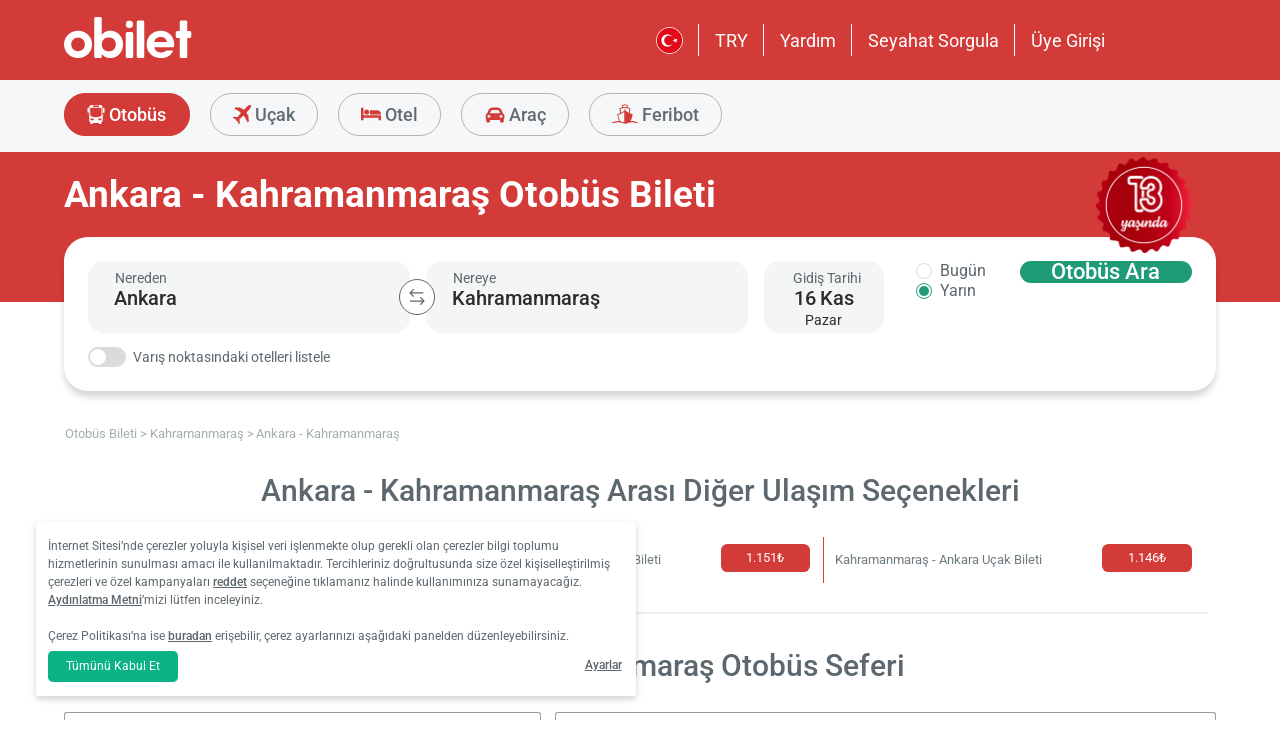

--- FILE ---
content_type: text/html; charset=utf-8
request_url: https://www.obilet.com/otobus-bileti/ankara-kahramanmaras
body_size: 57138
content:
<!DOCTYPE html>


<html lang="tr-TR" alphabet="latin" dir="ltr"
      class=" ">
<head>
    <meta charset="utf-8" />
    <meta http-equiv="Content-Language" content="tr-TR">

    <title>Ankara Kahramanmaraş Otob&#252;s Bileti 1.100 TL&#39;den Başlıyor - obilet.com</title>
    <meta name="viewport" content="width=device-width,minimum-scale=1,initial-scale=1" />
    <meta name="description" content="Ankara Kahramanmaraş Otob&#252;s Bileti, S&#252;ha Turizm, As Kahramanmaraş Turizm, Kamil Ko&#231; ve Onlarca Otob&#252;s Firmasının Ankara Kahramanmaraş Seferlerine Bilet i&#231;in Otob&#252;s Saatleri, Ucuz Ankara Kahramanmaraş Otob&#252;s Bileti Fiyatları ile obilet.com&#39;da! Ankara Kahramanmaraş Arası Otob&#252;s Ara, Hızlı ve G&#252;venli İşlemlerle Satın Al!">

    <link rel="preconnect" href="https://fonts.googleapis.com">
    <link rel="preconnect" href="https://fonts.gstatic.com" crossorigin>

        <link rel="preload" as="image" href="https://s3.eu-central-1.amazonaws.com/static.obilet.com/images/location/262-lg.png">

    
                            <link rel="shortcut icon" href="/Mobile/favicon/favicon.ico" />
                            <link rel="icon" type="image/png" sizes="32x32" href="/Mobile/favicon/favicon-32.png" />
                            <link rel="icon" type="image/png" sizes="16x16" href="/Mobile/favicon/favicon-16.png" />
                            <link rel="apple-touch-icon" sizes="180x180" href="/Mobile/favicon/apple-touch-180.png" />
                            <link rel="mask-icon" href="/Mobile/symbols/emblem.svg" color="#d23b38" />
                            <meta name="msapplication-TileImage" content="/Mobile/favicon/ms-tile-150.png" />
                            <link rel="manifest" href="/Mobile/favicon/site.webmanifest" />
                            <meta name="application-name" content="obilet.com" />
                            <meta name="theme-color" content="#d23b38" />
                            <meta name="apple-mobile-web-app-title" content="obilet.com" />
                            <meta name="apple-mobile-web-app-capable" content="yes" />
                            <meta name="apple-mobile-web-app-status-bar-style" content="black" />
                            <meta name="format-detection" content="telephone=no,date=no,address=no,email=no,url=no" />
                            <meta name="msapplication-TileColor" content="#d23b38" />
                            <meta name="msapplication-config" content="/Mobile/favicon/browserconfig.xml" />
                        

<meta name="apple-itunes-app" content="app-id=596039443" app-argument="https://app.adjust.com/x58tgi">

<meta name="google-play-app" content="app-id=com.obilet.androidside" />

    <style>img,legend{border:0}a,button{background:0 0}.fixed-bottom,.fixed-top{position:fixed!important;transition:1s}.cookies-policy,body[class*=payment] #header .header-main{background-color:#fff}.ob-auth #register-form .options,.ob-auth .form .options,.ob-auth .header,.ob-auth h2,.txt-center,ob-loading,ob-loading .container,ob-loading .footer{text-align:center}#footer,#loading.mobile .text-group .content li:not(.active),ob-checkbox,ob-dateinput,ob-image-gallery .tns-controls button:disabled{opacity:0}#footer,ob-map,ob-sidebar{visibility:hidden}#header .header-main-end .menu-main li .menu-user:hover,#header .header-main-end .menu-main li.user-profile:hover .menu-user,article,aside,details,figcaption,figure,footer,header,hgroup,main,nav,section,summary{display:block}.cookies-policy.optional .cookies-options.short button.close span.accept-all,.no-wrap,audio,canvas,ob-dropdown,video{display:inline-block}audio:not([controls]){display:none;height:0}#breadcrumb,#support-toggle,#symbols,#to-top,.cookies-policy.hidden,.cookies-policy.optional .cookies-options.short button.close span.accept,.cookies-policy.optional .cookies-options:not(.short) #policy-detail,.cookies-policy.optional .cookies-options:not(.short) span.accept-all,.cookies-policy.optional .options>div input[type=checkbox],.toast,[hidden],html:not([lang=tr-TR]) .cookies-policy.optional .desc span.last-child,ob-checkbox input,ob-checkbox svg:not(.default),ob-dropdown .content,ob-modal,ob-select .clear,ob-select .close,ob-select .results,ob-select select,ob-time2 .time-picker-container .result .dropdown-list.hidden,ob-toast,template{display:none}a{color:inherit;text-decoration:none}a:focus{outline:dotted thin}#header .header-main-end .menu-main li a:focus,#header .header-main-end .menu-main li>button:focus,a:active,a:hover{outline:0}h1{font-size:2em;margin:.67em 0}abbr[title]{border-bottom:1px dotted}b,strong{font-weight:700}dfn{font-style:italic}hr{-moz-box-sizing:content-box;box-sizing:content-box;height:0}mark{background:#ff0;color:#000}code,kbd,pre,samp{font-family:monospace,serif;font-size:1em}pre{white-space:pre-wrap}q{quotes:"“" "”" "‘" "’"}small{font-size:80%}sub,sup{font-size:75%;line-height:0;position:relative;vertical-align:baseline}sup{top:-.5em}sub{bottom:-.25em}svg:not(:root){overflow:hidden}figure{margin:0}fieldset{border:1px solid silver;margin:0 2px;padding:.35em .625em .75em}legend{padding:0}button,input,select,textarea{font-family:inherit;font-size:100%;margin:0}button,input{line-height:normal}button,select{text-transform:none}button,html input[type=button],input[type=reset],input[type=submit]{-webkit-appearance:button;cursor:pointer}#header .header-categories .categories .menu li:hover:not(.selected),#header .header-main-end .menu-main li.user-profile .user-name:hover,button[disabled],html input[disabled]{cursor:default}input[type=checkbox],input[type=radio]{box-sizing:border-box;padding:0}input[type=search]{-webkit-appearance:textfield;-moz-box-sizing:content-box;-webkit-box-sizing:content-box;box-sizing:content-box}input[type=search]::-webkit-search-cancel-button,input[type=search]::-webkit-search-decoration{-webkit-appearance:none}button::-moz-focus-inner,input::-moz-focus-inner{border:0;padding:0}textarea{overflow:auto;vertical-align:top}table{border-collapse:collapse;border-spacing:0}@font-face{font-family:Roboto;font-style:normal;font-weight:100 900;font-stretch:100%;font-display:swap;src:url(https://fonts.gstatic.com/s/roboto/v47/KFO7CnqEu92Fr1ME7kSn66aGLdTylUAMa3GUBGEe.woff2) format('woff2');unicode-range:U+460-52F,U+1C80-1C8A,U+20B4,U+2DE0-2DFF,U+A640-A69F,U+FE2E-FE2F}@font-face{font-family:Roboto;font-style:normal;font-weight:100 900;font-stretch:100%;font-display:swap;src:url(https://fonts.gstatic.com/s/roboto/v47/KFO7CnqEu92Fr1ME7kSn66aGLdTylUAMa3iUBGEe.woff2) format('woff2');unicode-range:U+301,U+400-45F,U+490-491,U+4B0-4B1,U+2116}@font-face{font-family:Roboto;font-style:normal;font-weight:100 900;font-stretch:100%;font-display:swap;src:url(https://fonts.gstatic.com/s/roboto/v47/KFO7CnqEu92Fr1ME7kSn66aGLdTylUAMa3CUBGEe.woff2) format('woff2');unicode-range:U+1F00-1FFF}@font-face{font-family:Roboto;font-style:normal;font-weight:100 900;font-stretch:100%;font-display:swap;src:url(https://fonts.gstatic.com/s/roboto/v47/KFO7CnqEu92Fr1ME7kSn66aGLdTylUAMa3-UBGEe.woff2) format('woff2');unicode-range:U+370-377,U+37A-37F,U+384-38A,U+38C,U+38E-3A1,U+3A3-3FF}@font-face{font-family:Roboto;font-style:normal;font-weight:100 900;font-stretch:100%;font-display:swap;src:url(https://fonts.gstatic.com/s/roboto/v47/KFO7CnqEu92Fr1ME7kSn66aGLdTylUAMa3KUBGEe.woff2) format('woff2');unicode-range:U+100-2BA,U+2BD-2C5,U+2C7-2CC,U+2CE-2D7,U+2DD-2FF,U+304,U+308,U+329,U+1D00-1DBF,U+1E00-1E9F,U+1EF2-1EFF,U+2020,U+20A0-20AB,U+20AD-20C0,U+2113,U+2C60-2C7F,U+A720-A7FF}@font-face{font-family:Roboto;font-style:normal;font-weight:100 900;font-stretch:100%;font-display:swap;src:url(https://fonts.gstatic.com/s/roboto/v47/KFO7CnqEu92Fr1ME7kSn66aGLdTylUAMa3yUBA.woff2) format('woff2');unicode-range:U+0-FF,U+131,U+152-153,U+2BB-2BC,U+2C6,U+2DA,U+2DC,U+304,U+308,U+329,U+2000-206F,U+20AC,U+2122,U+2191,U+2193,U+2212,U+2215,U+FEFF,U+FFFD}html{-ms-text-size-adjust:100%;-webkit-text-size-adjust:100%;font-family:Roboto,Arial,sans-serif,system-ui;line-height:1.3;min-width:65em;-moz-box-sizing:border-box!important;-webkit-box-sizing:border-box!important;box-sizing:border-box!important;color:#5d686e;overflow-y:scroll}input{-moz-appearance:none;-webkit-appearance:none;appearance:none}ob-select{cursor:pointer;display:block}ob-select button{display:block;width:1.55em;height:1.55em;position:absolute;pointer-events:none;right:3%!important;top:17%!important}ob-loading{background:rgba(255,255,255,.9)!important;color:#5d686e;position:fixed;top:0;right:0;bottom:0;width:0;z-index:800}ob-loading .container{position:absolute;top:50%;right:0;left:0;-webkit-transform:translate(0,-50%);-moz-transform:translate(0,-50%);-ms-transform:translate(0,-50%);transform:translate(0,-50%);padding:2.5em 0 1.8em}ob-loading ul.content{position:absolute;top:0;left:0;width:100%}ob-loading .footer{position:absolute;width:100%;left:0;bottom:0}ob-loading .footer,ob-loading ul{max-height:0;overflow:hidden}body,html{margin:0;padding:0;height:auto}*,::after,::before{font-size:1em;-moz-box-sizing:inherit!important;-webkit-box-sizing:inherit!important;box-sizing:inherit!important}.cbotactive #launcher,.cbotactive #support-toggle,.cbotactive #webWidget,.cbotactive .cbot-dialog-button-regular.hidden,.cookies-policy.optional .cookies-options.short .options,.cookies-policy.optional .cookies-options.short p,.inline-loading *,iframe#launcher{display:none!important}#header .header-main .container,.h-list{display:-webkit-box;display:-webkit-flex}#header .header-main{background-color:#d23b38;height:5em}#header .header-main .container{display:flex;-webkit-box-align:center;-webkit-align-items:center;align-items:center;height:100%;position:relative}#header .header-main .container>*,.h-list>li,.ob-auth #register-form .subscription div{-webkit-box-flex:1;-webkit-flex:1;flex:1}#header .header-main-start .logo svg{width:14em;height:3.04347826em;fill:#fff}#header .header-main-end .menu-main{margin:0;padding:0;list-style:none;font-size:1em;display:flex;justify-content:end;align-items:center;height:100%}#header .header-main-end .menu-main li{display:inline-flex;justify-content:center;align-items:center;min-height:2em;padding:0 1em!important;position:relative;text-wrap:nowrap}#header .header-main-end .menu-main li:not(:last-child)::after{content:'';position:absolute;width:1px;height:2em;background:#fff;right:0}#header .header-main-end .menu-main li #currency-modal-btn:hover,#header .header-main-end .menu-main li>a:hover{transition:.2s;opacity:.8}#header .header-main-end .menu-main li.language button{height:1.5em;width:1.5em;border-radius:50%;border:1px solid #fff;padding:0}#header .header-main-end .menu-main li.language button img{width:100%;height:100%}#header .header-main-end .menu-main li.currency button,.ob-modal .container{padding:0}#header .header-main-end .menu-main li.user-profile .user-name{display:flex;align-items:center;text-transform:capitalize}#header .header-main-end .menu-main li.user-profile .user-name svg{height:.7em;width:.7em;margin-left:.5em}#header .header-main-end .menu-main li a,#header .header-main-end .menu-main li>button{font-size:1.125em;color:#fff;display:inline-block}#header .header-main-end .menu-main li .menu-user{display:none;position:absolute;padding:1em;right:-1em;top:2em;z-index:100}#header .header-main-end .menu-main li .menu-user-links{min-width:14em;background:#fff;border-radius:.25em;display:flex;flex-direction:column;border:1px solid #94d4d4}#header .header-main-end .menu-main li .menu-user-links a{transition:.2s;padding:1.5em 1em;color:#5d686e;line-height:1;font-weight:500;position:relative}#header .header-main-end .menu-main li .menu-user-links a:not(:last-child):after{content:'';height:1px;margin:0 1em;left:0;right:0;bottom:0;background:#94d4d4;position:absolute}#header .header-main-end .menu-main li .menu-user-links a:hover{transition:.2s;color:#d23b38;background:#faf4f4}#header .header-main-end .menu-main li .menu-user-links a span,button.has-icon.right{padding-right:1em}#header .header-main-end .menu-main.selected{color:#d23b38}#header .header-categories .categories .menu li:hover:not(.selected) svg,#header .header-main-end .menu-main.selected svg,body[class*=payment] #header .header-main .logo svg{fill:#d23b38}#header .header-categories{background-color:#f6f7f8}#header .header-categories .categories{line-height:4.5em}#header .header-categories .categories .menu{margin:0;padding:0;list-style:none}#header .header-categories .categories .menu li{display:inline-block;margin-right:1em}#header .header-categories .categories .menu li.sea a svg{width:1.4em;height:1.4em;margin-top:-5px}#header .header-categories .categories .menu li.rentcar a svg{width:1.1em;height:1.1em;margin-top:0}#header .header-categories .categories .menu li a{box-sizing:border-box;position:relative;transition:.2s;font-size:1.15em;font-weight:500;color:#616c72;border:1px solid #b3b3b2;outline:0;padding:0 1.2em;border-radius:1.6em;cursor:pointer;line-height:42px;height:43px;display:inline-block;min-width:3.5em;background:#f6f7f8}#header .header-categories .categories .menu li a span:not(.badge){display:inline-block;vertical-align:middle}#header .header-categories .categories .menu li a svg{color:#d23b38;vertical-align:text-top!important}#header .header-categories .categories .menu li .badge{position:absolute;top:-.45em;right:-.66em;font-size:.65em;background:#1f9b78;color:#fff;border-radius:2.71em;padding:.21em .43em;line-height:1}#header .header-categories .categories .menu li.selected a{color:#fff;background-color:#d23b38;outline:0;padding:0 1.2em;border-radius:1.6em;cursor:pointer;border-color:#d23b38}#header .header-categories .categories .menu li.selected a svg,.biletall #header .categories .menu li.selected a svg{fill:#fff}#header .header-categories .categories .menu li:hover:not(.selected) a{color:#d23b38;border-color:#d23b38}body[class*=payment] #header .header-main .menu-main li:not(:last-child)::after{background:#d23b38}.biletall #header .menu-main li .menu-user-links a,body[class*=payment] #header .header-main .menu-main li a,body[class*=payment] #header .header-main .menu-main li button{color:#5d686e}.seo-flight-location #main,.seo-flight-route #main{background:#f6f7f8}#main{min-height:55vh}.container{margin:0 auto;padding:0 .5em;max-width:73em}.h-list{display:flex;margin:0;padding:0;list-style:none}.h-list .logo svg{width:10em;height:1.8em}.ob-auth .form .register-text,h1,h2,h3,h4,h5,h6,ob-map tr,strong,th{font-weight:500}button,input,select,textarea{border:none;color:inherit}strong.bolder{font-weight:600}button{cursor:pointer}.biletall ob-loading:not(.mobile) ul.content,.cookies-policy div,button.has-icon{position:relative}button.has-icon span{position:absolute;top:50%;-webkit-transform:translate(0,-50%);-moz-transform:translate(0,-50%);-ms-transform:translate(0,-50%);transform:translate(0,-50%);font-size:.6em}button.has-icon .icon{margin:.5em}button.has-icon .icon.arrow{margin:.7em .6em .7em .8em}button.has-icon .circle{border-radius:2em}button.has-icon.left{padding-left:1em}button.has-icon.left span{left:1em}button.has-icon.right span{right:1em}svg{width:100%;height:100%;fill:currentColor}svg.spin{-webkit-animation:1s linear infinite spin;animation:1s linear infinite spin}img.icon,svg.icon{width:1em;height:1em;vertical-align:text-top}#announcement-container .ob-announcement{min-height:40px;padding:.6em .5em;box-shadow:rgba(0,0,0,.12) 1px 1px 2px 0;display:none}#announcement-container .ob-announcement .container .icon{width:1em;float:left;padding-top:2px}#announcement-container .ob-announcement .container .icon img{width:1em}#announcement-container .ob-announcement .container .detail{padding-left:.3em;cursor:pointer}#announcement-container .ob-announcement .container .detail .text{font-size:12px}#announcement-container .ob-announcement .container .detail .external{font-size:12px;font-weight:500;padding:0 .5em}#announcement-container .ob-announcement .container .detail .external a{border-bottom:1px solid}@keyframes spin{100%{-webkit-transform:rotate(360deg);-moz-transform:rotate(360deg);-ms-transform:rotate(360deg);transform:rotate(360deg)}}.fixed-bottom{bottom:1em!important}.fixed-top{top:1em!important}.cookies-policy{padding:1.2em 1.2em 1.2em 1em;width:24em;min-height:71px;position:fixed;bottom:1em;transform:translate(0,120%);transition:transform .3s;left:3em;box-shadow:0 3px 6px rgba(60,68,72,.25);border-radius:.3em;font-size:.875em;text-align:left;z-index:1}.cookies-policy.show{transform:translate(0,0)}.cookies-policy div a{font-weight:500;white-space:nowrap}.cookies-policy div a:hover{text-decoration:underline}.cookies-policy a.close{position:absolute;top:-.5em;right:-.6em;display:inline-block;width:1em;height:1em;border-radius:50%}.cookies-policy a.close svg{fill:#5d686e;width:.7em;height:.7em}.cookies-policy.optional{margin-bottom:1em;width:50em;min-height:110px;font-size:.75em}.cookies-policy.optional p{margin:.8em 0}.cookies-policy.optional .cookies-options{min-height:92px;line-height:1.5}.cookies-policy.optional .cookies-options .c-title{margin-top:0;font-size:1.14em}.cookies-policy.optional .cookies-options>div:last-child{margin-top:.5em}.cookies-policy.optional .cookies-options>div:last-child button{color:#fff;background-color:#0ab285;outline:0;padding:.7em 1.5em;border-radius:.4em;cursor:pointer;vertical-align:middle;display:inline-block}.cookies-policy.optional .cookies-options>div:last-child a{display:inline-block;outline:0;float:right;text-decoration:underline;vertical-align:middle;line-height:2.4em}.cookies-policy.optional .desc a{font-weight:500;text-decoration:underline}.cookies-policy.optional .options{margin-bottom:.7em;display:-webkit-box;display:-webkit-flex;display:flex;-webkit-flex-wrap:wrap;-ms-flex-wrap:wrap;flex-wrap:wrap}.cookies-policy.optional .options>div{margin-bottom:.3em;-webkit-box-flex:1;-webkit-flex:1;flex:1;-webkit-flex-basis:50%;-ms-flex-preferred-size:50%;flex-basis:50%}.cookies-policy.optional .options>div .box:after{display:inline-block;position:absolute;width:.2em;height:.5em;border:solid #229f57;border-width:0 2px 2px 0;-webkit-transform:rotate(45deg) translate(-12%,24%);-ms-transform:rotate(45deg) translate(-12%,24%);transform:rotate(45deg) translate(-12%,24%);vertical-align:middle}.cookies-policy.optional .options>div .box{display:inline-block;position:relative;width:1em;height:1em;border:1px solid #c6c6c6;background-color:#fff;text-align:center;line-height:1em;vertical-align:middle;margin-top:.2em;margin-bottom:.5em;float:left;padding:0;box-shadow:none;border-radius:.2em;margin-right:.5em}.cookies-policy.optional .options>div label{cursor:pointer;margin-right:.5em;display:block;zoom:1}.cookies-policy.optional .options>div input[type=checkbox]:checked+label .box:after{content:'';border-color:#fff;width:.3em;height:.7em;transform:rotate(45deg) translate(-44%,14%)}.cookies-policy.optional .options>div label::after,.cookies-policy.optional .options>div label::before,.ob-auth .form ob-checkbox::after,.ob-auth .form ob-checkbox::before{content:' ';display:table}.cookies-policy.optional .options>div label::after,.ob-auth .form ob-checkbox::after{clear:both}.cookies-policy.optional .options>div input[type=checkbox]:checked+label .box{background-color:#229f57;border-color:#229f57}.cookies-policy.optional .options>div #necessary{pointer-events:none;cursor:not-allowed}.cookies-policy.optional .options>div #necessary+label .box{background-color:#c6c6c6;border-color:#c6c6c6}.cookies-policy.optional .options>div #necessary+label .box:after{border-color:#fff}body[class*=seo-bus] .question-group .question .symbol-group{display:inline-block;float:right;position:absolute;top:50%;transform:translateY(-50%);left:95%}.biletall,.biletall #header .categories .menu li a svg{color:#252f3d}.biletall #header .header-main{background-color:#252f3d!important}.biletall #header .logo svg,.biletall #header .logo svg path{fill:#fff!important}.biletall #header .menu-main:last-child a{padding-right:.5em}.biletall #header .menu-main li:not(:last-child)::after{background:#fff!important}.biletall #header .menu-main li>a{color:#fff!important}.biletall #header .menu-main li .menu-user-links a:hover{color:#252f3d;background:#292e3d24}.biletall #header .categories .menu li.selected a{background-color:#252f3d;border-color:#252f3d}.biletall #header .categories .menu li:hover:not(.selected) a{color:#252f3d;border-color:#252f3d}.biletall #header .categories .menu li:hover:not(.selected) svg{fill:#252f3d}.biletall .titles .h-list{margin-bottom:1em}.biletall .titles .h-list li{padding-top:.4em!important}.biletall .titles .h-list li svg{width:1.9em!important;height:1.7em!important;margin-bottom:-9px}.biletall .titles .h-list li:first-child{padding-top:0!important;margin-top:0}.biletall .titles .h-list li:first-child a.logo svg{width:10em!important;height:1.8em!important}.biletall.seo-document .info-container h1{color:inherit!important}.biletall #search-features,.biletall.seo-airports #search-features,.biletall.seo-international-flight-journeys #search-features,.biletall.seo-locations #search-features{display:-webkit-box;display:-webkit-flex;display:flex;flex-direction:column;justify-content:center}.inline-loading:after,.ob-auth #register-form .input-group{display:block!important}.ob-auth{margin-right:auto;margin-left:auto}.ob-auth h2{font-weight:400;margin:0 auto}.ob-auth .header{padding:0 0 .5em}.ob-auth .header.user-sign-up svg{width:3.5em;height:3.5em;fill:#5d686e}.ob-auth .auth-modal{float:right;color:gray;font-size:2em;border:1px solid gray;padding:.2em}.ob-auth .login-options .not-available{opacity:.7}.ob-auth .exclamation-error svg,.ob-modal .customized-error-modal svg{fill:#d23b38;display:block;margin:0 auto 1em;width:3.5em;height:3.5em}.ob-auth .placeholder svg{width:1em;height:1em;fill:#c6c6c6}.ob-auth .form .user-info{margin:1em;border-bottom:1px solid #c6c6c6!important}#loading.mobile .loading-journey-summary .group span,.ob-auth .form .remember-group,.ob-auth .form .user-info.email{text-align:left}.ob-auth .form .user-info.password{position:relative;text-align:left}.ob-auth .form .user-info.password .toggle-password{position:absolute;right:.5em;top:.3em}.ob-auth .form .user-info.password .toggle-password svg{width:1.2em}.ob-auth .form .user-info input{width:80%;padding:.5em}.ob-auth .form .user-info svg.e-mail,.ob-auth .form .user-info svg.lock{width:1em;height:.8em;fill:#c6c6c6;position:relative;top:auto;right:auto}.ob-auth .form .remember-group .remember{display:inline-block;margin:0 1em}.ob-auth .form .remember-group .forgot-password{display:inline-block;margin:0 1em;float:right;font-size:.8em;font-weight:500}.ob-auth .form .separator{text-align:center;font-size:.8em;font-weight:500}.ob-auth .form .separator .line{border-bottom:2px solid #9d9d9c;width:35%;padding:10px 0 1em;margin-top:-1em;margin-bottom:.2em;display:inline-block}.ob-auth #register-form .options .sign-up,.ob-auth .form .options .sign-up{color:#d23b38;margin-bottom:1em;width:75%;display:inline-block;font-weight:500;background:#fff}.ob-auth .form .separator .line-text{padding:0 1em}.ob-auth .form .options .login{padding-top:1em;margin-top:1em}.ob-auth .form .options .sign-up{border:1px solid #d23b38;padding:.7em 1em;border-radius:.3em}.ob-auth .form .options .register-text{font-size:.8em;color:#3c4448;padding:.5em 0}.ob-auth .form .options button{margin:.4em 0;padding:1em;width:85%;border-radius:.3em;font-weight:500;height:2.9em}.ob-auth #register-form .register-contract-links,.ob-auth .form ob-checkbox .text{font-size:.8em;padding-left:.5em}.ob-auth #register-form .options button.register,.ob-auth .form .options button.login{background:#d23b38;color:#fff}.ob-auth .form .options button.facebook-login{color:#fff;background:#45619d;padding-top:.7em}.ob-auth .form .options button.facebook-login span,.ob-auth .form .options button.google-login span{position:relative;top:.2em}.ob-auth .form .options button.facebook-login svg{width:1.5em;height:1.5em;fill:#fff;float:left}.ob-auth .form .options button.google-login{color:#fff;background:#4285f4;padding-top:.7em}.ob-auth .form .options button.google-login svg{width:1.8em;height:1.7em;margin-top:-1px;fill:#fff;float:left;margin-left:-2px}.ob-auth .form ob-checkbox{zoom:1;-webkit-user-select:none;-moz-user-select:none;-ms-user-select:none;user-select:none}.ob-auth .form ob-checkbox .checkbox-fix{padding-top:.1em}.ob-auth .form ob-checkbox .text{float:right;max-width:100%;white-space:nowrap;overflow:hidden;text-overflow:ellipsis}.ob-auth .form ob-checkbox.mobile svg{width:.9em}.ob-auth .form ob-checkbox.mobile .box{padding:0 0 0 .1em}.ob-auth #register-form{text-align:start}.ob-auth #register-form .preferences{margin:.5em 1em}.ob-auth #register-form .subscription{display:-webkit-box;display:-webkit-flex;display:flex}.ob-auth #register-form .options .register{padding-top:1em}.ob-auth #register-form .options .sign-up{border:1px solid #d23b38;padding:.7em 1em;border-radius:.3em;margin-top:0}.ob-auth #register-form .options .login-text,.ob-auth #register-form .options .register-text{font-size:.8em;color:#3c4448;padding:.5em 0;font-weight:500}.ob-auth #register-form .options button{margin:.4em 0;padding:.7em 1em 1em;width:85%;border-radius:.3em;font-weight:500;height:2.9em}.ob-auth #register-form .options button.facebook-register{color:#fff;background:#45619d}.ob-auth #register-form .options button.facebook-register svg,.ob-auth #register-form .options button.google-register svg{width:1.3em;height:1.3em;fill:#fff;float:left}.ob-auth #register-form .options button.google-register{color:#fff;background:#4285f4}.ob-auth #register-form ob-checkbox{top:.1em;position:relative}.ob-auth #register-form .register-contract-links a{font-weight:500;color:#5d686e}.ob-modal .loading-disclaimer span{text-align:center;margin:2em auto auto;display:block}.ob-modal .loading-disclaimer svg{-webkit-animation:2s linear infinite spin;animation:2s linear infinite spin;margin:8em auto auto;display:block;width:5em}.ob-auth-modal .header{border-bottom:0!important}ob-checkbox{display:inline}ob-checkbox .box{display:inline-block;padding:.15em .05em .05em .15em;width:1em;height:1em}ob-checkbox svg{width:.9em;height:.9em}ob-image-gallery .gallery-image{cursor:pointer}#loading.mobile .text-group .content li.active,ob-image-gallery:hover .tns-controls button:not(:disabled){opacity:1}ob-image-gallery .tns-controls{position:relative;outline:0;width:100%;display:block}ob-image-gallery .tns-controls button{transition:opacity .2s;opacity:0;display:inline-block;z-index:1;min-height:13.3em;height:100%;position:absolute;top:8px;background-color:rgba(60,68,72,.3);color:#fff;margin:-.5em;outline:0}ob-image-gallery .tns-controls button svg{max-width:2.5em;max-height:2.5em;border-radius:50%;border:2px solid #fff;padding:.8em}ob-image-gallery .tns-controls button:first-child svg{transform:rotate(-180deg)}ob-image-gallery .tns-controls [data-controls=prev]{left:8px}ob-image-gallery .tns-controls [data-controls=next]{right:8px}ob-loading[visible]{left:0;width:100%}ob-loading .container{width:100%}ob-loading .header{position:relative;background:#e0f9fd;text-align:center;overflow:hidden}ob-loading.flight .header{margin-bottom:-100px;padding-bottom:100px}ob-loading .logo{display:block;margin:3em auto 0;width:160px;height:2em;fill:#d23b38}ob-loading .biletall-loading{display:block;margin:2em auto -1.7em;height:5em}ob-loading .body{opacity:1;margin:0 auto}#loading.mobile{background:rgba(255,255,255,.9)}#loading.mobile .text-group{position:relative;height:auto}#loading.mobile .text-group .content{font-size:1.075em;padding:0;height:3em;list-style:none;margin-left:auto;margin-right:auto;transform:translate(0,-10em)}#loading.mobile .text-group .content li{font-weight:500;min-height:50px}#loading.mobile .text-group .content li div{padding-bottom:.2em;font-size:1em}#loading.mobile .text-group .footer{font-size:.86em;transform:translate(0,-2em)}#loading.mobile .loading-journey-summary{background:#fff;width:70%;margin:0 auto!important;list-style:none;padding:0;border-radius:.2em}#loading.mobile .loading-journey-summary div.info-group{height:3em;border-bottom:1px dashed #9d9d9c;position:relative;border-radius:.2em}#loading.mobile .loading-journey-summary div.info-group .icons{top:50%;position:absolute;transform:translateY(-50%);margin-left:.5em;white-space:nowrap;overflow:hidden;width:15em;text-align:left;text-overflow:ellipsis;font-size:.93em}#loading.mobile .loading-journey-summary li:last-child div{border:none}#loading.mobile .loading-journey-summary svg.icon{fill:#9d9d9c;width:.85em;height:.85em}#loading.mobile.flight .header{margin-bottom:-27%;padding-bottom:27%}html.loading{max-height:100%;height:100vw;overflow-y:hidden}.biletall ob-loading:not(.mobile){background:rgba(0,0,0,.8)!important;color:#fff}.biletall ob-loading:not(.mobile) .container{top:45%}.biletall ob-loading:not(.mobile) img{height:14em;margin-bottom:20px}.biletall #loading.mobile{background:#e0f9fd}.biletall #loading.mobile img.image{width:145px;padding:1em 0 0}.biletall #loading.mobile .body{display:block;height:60%}.biletall #loading.mobile .text-group{margin:12px 0 24px}.biletall #loading.mobile .text-group .content{transform:none}.biletall #loading.mobile .footer{transform:none;position:absolute;top:3em;width:100%;font-size:.86em}ob-map{display:block}ob-time .with-select{display:block;border-radius:.25em;height:2em!important;border:.063em solid #b5bbbe;padding:.25em}ob-time .with-select select{-moz-appearance:none;-webkit-appearance:none;appearance:none;border:none;font-size:.9em}@media screen and (-webkit-min-device-pixel-ratio:0){ob-time .with-select select{margin-left:.2em}}.no-scroll{overflow:hidden;position:fixed}.no-transition{-moz-transition:none!important;-webkit-transition:none!important;-o-transition:color 0 ease-in!important;transition:none!important}.inline-loading{position:relative;pointer-events:none;overflow:hidden}.inline-loading:after{content:"";position:absolute;top:0;left:0;bottom:0;right:0;margin:auto;height:1em;width:1em;border:.2em solid transparent;border-top:.2em solid #d23b38;border-right:.2em solid #d23b38;border-radius:50%;z-index:9999999999999999;-webkit-animation:.5s linear infinite spin;animation:.5s linear infinite spin}.no-scroll{overflow:hidden;position:fixed}.no-transition{-moz-transition:none!important;-webkit-transition:none!important;-o-transition:color 0 ease-in!important;transition:none!important}@keyframes skeleleton-simple-loading{0%{transform:translateX(-100%)}100%{transform:translateX(100%)}}.inline-loading{position:relative;pointer-events:none;overflow:hidden}.inline-loading *{display:none!important}.inline-loading:after{content:"";display:block!important;position:absolute;top:0;left:0;bottom:0;right:0;margin:auto;height:1em;width:1em;border:.2em solid transparent;border-top:.2em solid #d23b38;border-right:.2em solid #d23b38;border-radius:50%;z-index:9999999999999999;-webkit-animation:spin .5s linear infinite;animation:spin .5s linear infinite}#search-container{padding-top:2em;padding-bottom:2em;background-position:center center;background-size:cover;background-color:#f6f7f8}#search-container .container:not(.header){display:-webkit-box;display:-webkit-flex;display:flex}#search-containers{position:relative;margin:0;padding:0;min-height:100%!important;margin-bottom:2em}#search-containers:before{content:'';position:absolute;z-index:0;top:0;left:0;width:100%;height:150px;background-color:#d23b38!important}#search-containers .seo-header,#search-containers .search-header{padding:1.2em .5em;position:relative}#search-containers .search-header{display:flex;opacity:0}#search-containers .containers{position:relative;width:100%;margin:0 auto;padding:0 .5em;max-width:73em;display:flex;z-index:10}#search-containers #search .form-body{display:flex;min-width:100%;width:42%}#search-containers #search .form-toggle{display:flex;align-items:center;font-size:.875em;margin-top:1em}#search-containers #search .form-toggle input{display:none}#search-containers #search .form-toggle input:checked+.form-toggle__slider{background-color:#1f9b78}#search-containers #search .form-toggle input:checked+.form-toggle__slider:before{transform:translateX(18px)}#search-containers #search .form-toggle input:disabled+.form-toggle__slider{cursor:not-allowed}#search-containers #search .form-toggle input:disabled+.form-toggle__slider:before{background-color:#b5bbbe}#search-containers #search .form-toggle input:disabled~.form-toggle__text{color:#b5bbbe;cursor:not-allowed}#search-containers #search .form-toggle__slider{cursor:pointer;position:relative;background-color:#dbdbdb;border-radius:20px;transition:all ease .3s;width:38px;height:20px;margin-right:.5em}#search-containers #search .form-toggle__slider:before{position:absolute;content:"";height:16px;width:16px;left:2px;bottom:2px;background-color:#fff;border-radius:50%;transition:all ease .3s}#search-containers #search .form-toggle__text{color:#5d686e;cursor:pointer}#search-containers #search .form-check{display:flex;align-items:center;font-size:.875em;margin-top:1em}#search-containers #search .form-check-input{-moz-appearance:none;-webkit-appearance:none;appearance:none;width:20px;height:20px;border:1px solid #b5bbbe;flex:0 0 auto;border-radius:.25em;display:flex;align-items:center;justify-content:center}#search-containers #search .form-check-input:before{content:'';position:relative;transform:rotate(45deg) translate(-1px,-1px);width:7px;height:14px;border-bottom:3px solid #fff;border-right:3px solid #fff;display:none;box-sizing:inherit}#search-containers #search .form-check-input:checked{background:#1f9b78;border-color:#1f9b78}#search-containers #search .form-check-input:checked:before{display:block}#search-containers #search .form-check-input:disabled{cursor:not-allowed;background:#ededed;border-color:#dbdbdb}#search-containers #search .form-check-input:disabled~.form-check-label{color:#b5bbbe;cursor:not-allowed}#search-containers #search .form-check-label{line-height:1.2;margin-left:.8em;cursor:pointer;color:#5d686e;font-weight:400}#search{min-width:25em;max-width:30em;width:42%;max-height:22.5em;background:#fff;border-radius:.5em}#search #swap{position:absolute;padding:0;background:#fff;z-index:1}#search #swap svg{fill:#d23b38}#search .group{display:-webkit-box;display:-webkit-flex;display:flex;-webkit-box-align:center;-webkit-align-items:center;align-items:center;padding:.5em 1em}#search .group .icon{margin:1em 1em 0 0;width:1.5em;height:1.5em;fill:#9d9d9c}#search .group .icon:not(.spin){display:none}#search .group .input-group{-webkit-box-flex:1;-webkit-flex:1;flex:1}#search .group label{display:inline-block;position:relative;margin-bottom:.3em;font-weight:500;background:#fff;color:#9d9d9c;z-index:1}#search .input-group{-webkit-user-select:none;-moz-user-select:none;-ms-user-select:none;user-select:none}#search .origin{position:relative}#search-button{display:block;margin:.5em auto 1em;padding:.8em 2.5em .8em 1.5em;width:90%;font-size:1.4em;font-weight:500;background:#1f9b78;color:#fff;border-radius:.5em;font-family:'Roboto';max-height:2.8em;line-height:1em}#search-button span{background:#378f75}#bus-search-features{-webkit-box-flex:1;-webkit-flex:1;flex:1;text-align:center;margin:.67em 0}#bus-search-features h1.main-header{font-size:2em;margin:0 .1em;display:inline}#bus-search-features span.main-header{font-size:1.875em}#flight-search-features{display:flex;justify-content:center;align-items:center;-webkit-box-flex:1;-webkit-flex:1;flex:1;text-align:center;margin:.67em 0}#flight-search-features h1{margin:0}#flight-search-features>span:last-child{font-size:2em;margin-left:.2em}#sea-search-features{display:flex;justify-content:center;align-items:center;-webkit-box-flex:1;-webkit-flex:1;flex:1;text-align:center}#sea-search-features h1.secondary-header{font-size:2em}#sea-search-features span.secondary-header{font-size:1.9em;margin-left:.2em}#search-features{-webkit-box-flex:1;-webkit-flex:1;flex:1;text-align:center}#search-features .main-header{color:#fff;font-size:1.875em;margin:0;display:inline}#search-features h1.main-header{font-size:2.75em;margin:5.875em 0 2.625em 0}#search-features h2.header{font-weight:400;font-size:2em;margin:0}#search-features h2.header strong{font-weight:500}#search-features h1{text-align:center!important;margin:.5em 0 0;font-size:1.6em}#search-features table{margin:0 auto;max-width:40em;width:100%;table-layout:fixed}#search-features td>div{position:relative;box-sizing:border-box;background-color:rgba(0,0,0,.4);border-radius:1em;padding:.3em 0;text-align:center;margin:.5em auto;min-height:8.4em;max-width:12em}#search-features td>div>*{display:table-cell;vertical-align:middle}#search-features td>div div{width:100em;height:3.8em;vertical-align:middle;padding:0 .5em}#search-features .main-header+table td div{padding:unset;padding-top:.3em}#search-features table tr:first-child svg{position:relative;top:5px}body[class*=flight] #search-features table,body[class*=airports] #search-features table{width:auto}body[class*=flight] #search-features table td,body[class*=airports] #search-features table td{padding-left:.5em;padding-right:.5em}#search-features svg{margin:.8em auto 0 auto;width:100%;height:100%;max-width:5em;max-height:62px}.image-container{height:23em}.image-container .partner-image{top:-2em;position:relative;margin:0 auto 0 auto;height:30em;overflow:hidden}.biletall #search-containers:before{background-color:#252f3d!important}.biletall #search #swap svg{fill:#e38037}.biletall #search-button{background:#e38037}.biletall #search-button span{background:#884413}.biletall #main #search-container .container .page-header,.biletall #main #search-container .container h1{color:#fff!important}#search-container .facilities{margin-left:auto;margin-bottom:auto;margin-top:auto;display:-webkit-box;display:-webkit-flex;display:flex}#search-container .facilities div.facility{border-radius:1em;font-size:1.2em;font-weight:400;color:#fff;text-align:center;width:9em;height:9em;padding:1em 0 1em 0;margin:4em .5em 4em .5em;cursor:default;-webkit-box-flex:1;-webkit-flex:1;flex:1}#search-container .facilities div.facility i{display:inline-block;margin:0 auto .2em auto;width:4em;height:4em}#search-container .facilities div.facility .txt-1{font-size:1.5em;font-weight:400;line-height:1.1em;white-space:nowrap}#search-container .facilities div.facility .txt-3{font-size:.9em;font-weight:500;display:block}#search-container .facilities div.facility.commission{background-color:#d23b38}#search-container .facilities div.facility.commission i svg{fill:#fff;margin-bottom:0}#search-container .facilities div.facility.rebate{background-color:#5d686e}#search-container .facilities div.facility.rebate i svg{fill:#fff;margin-bottom:.5em}#search-container .facilities div.facility.payment{background-color:#b5bbbe}#search-container .facilities div.facility.payment i svg{fill:#fff;margin-bottom:.5em}.biletall #search-container .facilities div.facility.commission{background-color:#e38037!important}#search-containers *{outline:none}#search-containers .seo-header{display:flex;align-items:center;margin:0 auto;padding:1.2em .5em;max-width:73em;font-weight:bold;color:#fff}#search-containers .seo-header span{font-size:2.3em}#search-containers .seo-header h1{color:#fff!important;font-size:2.3em;font-weight:bold;margin:0}#search-containers .search-header{display:flex;opacity:0;align-items:center;margin:0 auto;padding:1.2em .5em;max-width:73em;font-weight:bold;color:#fff}#search-containers .search-header span{font-size:2.3em}#search-containers .search-header .content{animation-name:animation;animation-timing-function:ease-in-out;animation-iteration-count:infinite;transform-style:preserve-3d;transform-origin:25px 25px 0;margin:0 0 3em .5em;justify-content:center;align-items:center}#search-containers .search-header .content .animation-approve,#search-containers .search-header .content .animation-trust,#search-containers .search-header .content .animation-wallet{position:absolute;top:.1em;height:1em;width:2em}#search-containers .search-header .content span{position:absolute;width:25em;backface-visibility:hidden}#search-containers .containers .banner{position:absolute;right:2em;top:-5em;z-index:1}#search-containers .containers .banner img,#search-containers .containers .banner svg{width:6em;height:6em}#search-containers #search{display:flex;min-width:100%;padding:1.5em;box-shadow:0 6px 6px 0 rgba(0,0,0,.16);border-radius:1.5em;min-height:100%!important;flex-direction:column;align-items:flex-start}#search-containers #search .time{display:flex;flex-direction:column;justify-content:space-evenly;align-items:flex-start;margin-right:2em;margin-left:1em;height:100%;width:4.5em;max-width:4.5em;min-width:4.5em}#search-containers #search .time .radio{display:flex;justify-content:center;align-items:center;cursor:pointer}#search-containers #search .time .radio span{display:-webkit-box;-webkit-line-clamp:1;-webkit-box-orient:vertical;overflow:hidden}#search-containers #search .time .radio input{margin-right:.5em;position:relative;width:1em;height:1em;cursor:pointer}#search-containers #search .time .radio input:before{content:"";position:absolute;width:1em;height:1em;border:1px solid #ddd;border-radius:50%;left:0;top:0}#search-containers #search .time .radio input:after{content:"";position:absolute;width:.9em;height:.9em;border-radius:50%;left:0;top:0}#search-containers #search .time .radio input.active:before{border:1px solid #1f9b78}#search-containers #search .time .radio input.active:after{background:#1f9b78;width:.625em;height:.625em;top:50%;left:50%;transform:translate(-50%,-50%)}#search-containers #search .icon{min-width:1em}#search-containers #search ob-select button{display:none}#search-containers #search .group.active{border:2px solid #d23b38}#search-containers #search .group.active label{color:#d23b38}#search-containers #search .departure{max-width:7.5em!important;width:7.5em!important;min-width:7.5em!important;padding:.2em!important;text-align:center}#search-containers #search .departure input{padding-left:.9em}#search-containers #search .departure .display{color:#2c2c2c;cursor:pointer}#search-containers #search .departure .display .day,#search-containers #search .departure .display .month{font-weight:500;font-size:20px}#search-containers #search .departure .display .weekday{font-size:14px}#search-containers #search ob-datepicker.visible input{padding-left:.9em!important}#search-containers #search .group{background-color:#f4f5f5;border-radius:1em;border:2px solid transparent;padding:0 1.54em!important;margin-right:1em;justify-content:center;position:relative;max-width:21em;width:21em;height:4.5em}#search-containers #search .group .icon.spin{position:absolute;left:1em;z-index:1}#search-containers #search .group ob-select.visible{background-color:#f4f5f5}#search-containers #search .group ob-select.visible .text{visibility:hidden!important}#search-containers #search .group #origin-input,#search-containers #search .group #destination-input{position:absolute;height:3.5em;top:0;left:0;right:0}#search-containers #search .group input{background-color:transparent;font-size:20px;display:-webkit-box;-webkit-line-clamp:1;-webkit-box-orient:vertical;overflow:hidden;width:100%}#search-containers #search .group #origin .display .text,#search-containers #search .group #destination .display .text{margin-top:3em;display:-webkit-box;-webkit-line-clamp:1;-webkit-box-orient:vertical;overflow:hidden;width:100%}#search-containers #search .group span{font-size:14px;color:#2c2c2c}#search-containers #search .group label{background:none;display:-webkit-box;-webkit-line-clamp:1;-webkit-box-orient:vertical;overflow:hidden;transition:none!important;margin:0;color:#5d686e;font-size:14px;font-weight:normal;position:absolute;top:.4em;width:100%}#search-containers #search .group.time{position:relative}#search-containers #search .group.time>button{position:absolute;top:1.2em;right:1.8em;padding:.36em 0 .34em;width:6em;font-size:.9em;border:.063em solid #5d686e;border-radius:.4em}#search-containers #search .group.time>button.active{background:#5d686e;color:#fff}#search-containers #search .group.time #tomorrow{top:3.7em}#search-containers #search ob-select{display:flex;flex-direction:column;border:none!important;position:inherit;font-size:14px}#search-containers #search ob-datepicker{margin-top:1.2em}#search-containers #search ob-datepicker .result thead tr:last-child{background-color:#f6f7f8}#search-containers #search ob-select.visible .results{margin:5em 0!important;border-radius:.5em!important;color:#2c2c2c}#search-containers #search ob-select.visible .results ul li{padding:.7em 1em!important}#search-containers #search ob-select li.item.highlighted{background-color:#f0f1f2;color:#2c2c2c}#search-containers #search ob-select li.item.highlighted span{color:#2c2c2c!important}#search-containers #search ob-datepicker .result{transform:translate(-40%,2%)}#search-containers #search ob-select.visible .results ul li{display:flex;flex-direction:column;align-items:flex-start!important}#search-containers #search ob-select.visible .results ul li:first-child{border-top-right-radius:.5em;border-top-left-radius:.5em}#search-containers #search ob-select li.item span.cityAndCountry{color:#2c2c2c;margin-top:.5em}#search-containers #search input{height:1em;color:#2c2c2c;font-weight:500;background-color:#fff;padding:0 0 0 1.2em;margin-top:0!important;-moz-appearance:none;-webkit-appearance:none;appearance:none;outline:none}#search-containers #search input::placeholder{color:#2c2c2c!important;font-weight:500!important}#search-containers #search #swap{right:-1.7em!important;border:1px solid #5d686e;border-radius:50%;height:2.25em!important;max-width:2.25em!important;width:2.25em;display:flex;justify-content:center;align-items:center}#search-containers #search #swap svg{fill:#5d686e!important;width:1em;max-width:1em;height:1em;max-height:1em}#search-containers #search #search-button{border-radius:3em;width:7.82em;max-width:7.82em;min-width:7.82em;margin:0;padding:0 1.4em;font-size:1.375em;max-height:100%;height:100%}#search-containers #search ob-datepicker .result{box-shadow:3px 3px 6px 0 rgba(0,0,0,.32)!important}#search-containers #search ob-datepicker .result :disabled span{opacity:.2;background-color:#fff!important;color:initial!important;cursor:not-allowed}#search-containers #search ob-datepicker .result tbody{font-size:inherit}#search-containers #search ob-datepicker .result tbody tr:first-child td{padding-top:0}#search-containers #search ob-datepicker .result tbody tr td:first-child{padding-left:0}#search-containers #search ob-datepicker .result thead tr:first-child{height:3em}#search-containers #search ob-datepicker .result thead tr:last-child{height:2em}#search-containers #search ob-datepicker .result .special-days-list li:first-child{border-top:1px solid #daddde}#search-containers #search ob-datepicker .result button[data-date].selected{background:transparent}#search-containers #search ob-datepicker .result button[data-date].selected span{color:#fff!important;background:#d23b38}#search-containers #search ob-datepicker .result button[data-date]:hover{background:transparent}#search-containers #search ob-datepicker .result button[data-date].special span:after{top:5px;right:5px}#search-containers #search ob-datepicker .result button[data-date]{height:2.2em;padding:0;margin:.08em auto!important;font-weight:500;border:0!important}#search-containers #search ob-datepicker .result button[data-date] span{display:inline-flex;align-items:center;justify-content:center;width:2.5em;height:2.5em;margin:0;padding:0;border-radius:50%}#search-containers #search ob-datepicker .result button[data-date] span:hover{background:#d23b38;color:#fff}#search-containers #search.bus .departure{max-width:7.5em!important;width:7.5em!important;min-width:7.5em!important;padding:.2em!important}#search-containers #search.bus .group{max-width:21em;width:21em}#search-containers #search.bus ob-select{height:100%}#search-containers #search.bus .origin .input-group label{margin-top:0}#search-containers #search.bus ob-datepicker input{width:75%;overflow:hidden;text-overflow:ellipsis;white-space:nowrap;padding-right:0}body.seo-campaigns #main #search.bus .group #origin .display .text,body.seo-campaigns #main #search.bus .group #destination .display .text{margin-top:3em}body.seo-campaigns #main #search.bus ob-select.visible .results{margin:5em 0!important}.external-content{margin:1.5em .1em;padding:0;width:99%}.external-content h2{font-size:1.7em}.external-content ul{overflow:hidden;width:100%;list-style-type:none;padding:0;margin-bottom:1em}.external-content ul li{width:30%;float:left;padding:.5em;margin-bottom:1em;border:1px solid #ededed;border-radius:.4em}.external-content ul li .title-box{color:#5d686e!important;width:100%;margin:.8em 0;min-height:8em;text-align:left}.external-content ul li .title-box img{border-radius:5px;max-width:100%;height:23em;display:block;margin:0 auto;object-fit:cover}.external-content ul li .title-box h3{font-size:1.5em!important;font-weight:bold!important;margin:1.5em 0!important;text-align:center!important;height:unset!important}.external-content ul li .title-box p{font-size:1em!important;font-weight:400!important;text-align:center!important;margin:.5em .5em 0!important}.external-content ul li .title-box p:after{content:"..."}.external-content ul li:not(first-child){margin-right:3%}.biletall .external-content ul li .title-box a{color:#e38037!important;border:1px solid #e38037!important}.seo-all-destination-hotel-buttons-wrapper{text-align:center}.seo-all-destination-hotel-buttons-wrapper .seo-all-destination-hotel-button{font-size:1em;font-weight:500;border-radius:5px;padding:8px 10px;text-align:center;display:inline-block;margin-bottom:15px;border:1px solid #d23b38;color:#d23b38}.seo-popular-hotel-list{position:relative}.seo-popular-hotel-list .tns-ovh{padding:0 10px}.seo-popular-hotel-list__arrow{position:absolute;width:100%;top:45px;z-index:1}.seo-popular-hotel-list__arrow .arrow{position:absolute;top:0;width:2.5em;height:2.5em;background:#000;border-radius:50%;border:1px solid #fff;color:#fff;cursor:pointer}.seo-popular-hotel-list__arrow .arrow svg{fill:currentColor}.seo-popular-hotel-list__arrow .arrow.prev{left:-2.5em}.seo-popular-hotel-list__arrow .arrow.next{right:-2.5em}.seo-popular-hotel-list__foot{display:flex;justify-content:center;margin-top:.75em}.seo-popular-hotel-list__more-btn{color:#fff;background-color:#d23b38;outline:none;padding:.5em 1em;border-radius:.4em;cursor:pointer;background:#fff;border:1px solid #d23b38;color:#d23b38}.seo-popular-hotel-list .hotel-list-wrapper{position:relative;margin:0 auto}.seo-popular-hotel-list .hotel-list-wrapper .hotel-item{margin-top:.3125em;margin-bottom:.75em}.seo-popular-hotel-list .hotel-list-wrapper .hotel-item .wrapper{position:relative;display:flex;padding:12px;border-radius:5px;box-shadow:0 2px 4px 0 rgba(0,0,0,.16)}.seo-popular-hotel-list .hotel-list-wrapper .hotel-item .item-image{flex-shrink:0}.seo-popular-hotel-list .hotel-list-wrapper .hotel-item .item-image img{display:block;width:100%;height:auto;border-radius:4px}.seo-popular-hotel-list .hotel-list-wrapper .hotel-item .item-detail{flex:1 1 auto;display:flex;flex-direction:column;min-height:110px}.seo-popular-hotel-list .hotel-list-wrapper .hotel-item .item-detail .head{margin-bottom:8px}.seo-popular-hotel-list .hotel-list-wrapper .hotel-item .item-detail .head .name{font-size:1.125em;font-weight:500}.seo-popular-hotel-list .hotel-list-wrapper .hotel-item .item-detail .body .item-star-point{display:flex}.seo-popular-hotel-list .hotel-list-wrapper .hotel-item .item-detail .body .item-star-point .star{width:16px;height:16px;fill:#fdbb25;margin:0 2px}.seo-popular-hotel-list .hotel-list-wrapper .hotel-item .item-detail .body .hotel-comments{display:flex;align-items:center;font-size:.8125em;line-height:1.1;margin-top:8px}.seo-popular-hotel-list .hotel-list-wrapper .hotel-item .item-detail .body .hotel-comments__text{font-weight:500;color:#5d686e;font-size:1em}.seo-popular-hotel-list .hotel-list-wrapper .hotel-item .item-detail .body .hotel-comments__badge{width:1.75em;height:1.75em;font-size:1em;display:flex;align-items:center;justify-content:center;border-radius:.5em .5em .5em 0;color:#fff;background-color:#1f9b78;flex-shrink:0;line-height:1}.seo-popular-hotel-list .hotel-list-wrapper .hotel-item .item-detail .body .hotel-comments__comment{font-size:1em;line-height:1}.seo-popular-hotel-list .hotel-list-wrapper .hotel-item .item-detail .body .hotel-comments__comment.is-underline{color:#4577a5;text-decoration:underline;cursor:pointer}.seo-popular-hotel-list .hotel-list-wrapper .hotel-item .item-detail .body .hotel-comments__info{font-family:'Roboto';font-size:.9em;font-weight:normal;font-stretch:normal;font-style:italic;line-height:1.31;letter-spacing:normal;text-align:center;color:var(--slate-grey);margin-left:4.1em}.seo-popular-hotel-list .hotel-list-wrapper .hotel-item .item-detail .body .hotel-comments__info-icon{width:1em;height:1em;margin-left:.4em}.seo-popular-hotel-list .hotel-list-wrapper .hotel-item .item-detail .body .hotel-comments__text{margin-left:8px}.seo-popular-hotel-list .hotel-list-wrapper .hotel-item .item-detail .body .hotel-theme{display:inline-flex;justify-content:center;align-items:center;color:#1f9b78;border:1px solid #1f9b78;border-radius:20px;padding:4px 12px;font-size:.875em;line-height:1.1;margin-top:8px}.seo-popular-hotel-list .hotel-list-wrapper .hotel-item .item-detail .body .hotel-theme .icon{margin-right:6px}.seo-popular-hotel-list .hotel-list-wrapper .hotel-item .item-detail .body .hotel-theme .icon img{width:1.14285714em;height:1.14285714em;display:block}.seo-popular-hotel-list .hotel-list-wrapper .hotel-item .item-detail .body .hotel-address{font-size:.875em;margin-top:8px}.seo-popular-hotel-list .hotel-list-wrapper .hotel-item .item-detail .body .hotel-features{margin:5px 0 0 0}.seo-popular-hotel-list .hotel-list-wrapper .hotel-item .item-detail .body .hotel-features ul{padding:0;margin:0;list-style:none}.seo-popular-hotel-list .hotel-list-wrapper .hotel-item .item-detail .body .hotel-features ul li{font-family:Roboto;font-size:12px;font-weight:500;text-align:left;color:#1a8013;display:flex;align-items:center;margin-bottom:4px}.seo-popular-hotel-list .hotel-list-wrapper .hotel-item .item-detail .body .hotel-features ul li svg{width:14px;height:14px;margin-right:3px}.seo-popular-hotel-list .hotel-list-wrapper .hotel-item .item-detail .hotel-detail-button{display:flex;align-items:center;justify-content:center;font-size:1em;font-weight:500;background:#d23b38;color:#fff;border-radius:5px;padding:8px 10px;margin-top:auto}.seo-popular-hotel-list .hotel-list-wrapper .hotel-item .item-detail .hotel-detail-button svg{width:.75em;height:.75em;margin-left:12px}.route-flight-list{display:flex;justify-content:center;align-items:center;padding:1.5em 1em 1.5em 0;font-size:.9em;border-radius:8px;box-shadow:0 1px 2px 0 rgba(0,0,0,.16);border:solid .1px #ddd;background-color:#fff;width:48%;margin:0 .5em 1em .5em}.route-flight-list .route-flight-logo{font-size:1em;display:flex;align-items:center;border-top-right-radius:5em;border-bottom-right-radius:5em;padding:.75em 1em;min-width:12.8125em;box-shadow:0 1px 2px 0 rgba(0,0,0,.16);border:.5px solid rgba(181,187,190,.25);border-left:none;color:#5d686e}.route-flight-list .route-flight-logo .flight-brand{width:5.2em;height:1.7em;fill:#d23b38}.route-flight-list .route-flight-logo .route-flight-brand{display:flex;align-items:center;border-left:1px solid #ededed;margin-left:.75em}.route-flight-list .route-flight-logo .route-flight-brand .flight,.route-flight-list .route-flight-logo .route-flight-brand .bus,.route-flight-list .route-flight-logo .route-flight-brand .sea{max-width:1.4em;max-height:1.4em;width:1.4em;height:1.4em;margin:0 .5em;fill:#d23b38}.route-flight-list .route-flight-logo .route-flight-brand .name{font-size:16px;font-weight:500}.route-flight-list .route-flight-location{display:flex;justify-content:center;align-items:center;flex-direction:column;flex:3;margin:0 1em;font-size:16px;color:#5d686e}.route-flight-list .route-flight-location .route-name{font-weight:500}.route-flight-list .route-flight-detail{display:flex;justify-content:center;align-items:center;max-width:10.456em;min-width:10.456em;padding:.83em .1em!important;object-fit:contain;border-radius:8px!important;box-shadow:0 3px 6px 0 rgba(31,155,120,.16);background-color:#1f9b78!important;color:#fff}.route-flight-list .route-flight-detail .price{white-space:nowrap;text-overflow:ellipsis;overflow:hidden;text-align:center}.route-flight-list .route-flight-detail svg{max-width:.75em;max-height:.75em;transform:rotate(270deg);filter:brightness(100);margin-left:.2em}.flight-route-list{width:24%;padding:8px 12px 12px;border-radius:8px;border:solid .3px #b5bbbe;background-color:#fff;margin-right:.5em;margin-bottom:.5em}.flight-route-list .route{display:flex;align-items:center;justify-content:flex-start}.flight-route-list .route .name:last-child{margin-left:1em}.flight-route-list .connector{width:2.5em;height:.1em;background:#b5bbbe;position:relative;padding:0;left:.5em}.flight-route-list .connector:before,.flight-route-list .connector:after{content:'';display:inline-block;width:.3em;height:.3em;border-radius:50%;background:#b5bbbe;position:absolute;top:-1.5px}.flight-route-list .connector:before{left:0}.flight-route-list .connector:after{right:0}.flight-route-list .flight-route-content{display:flex;align-items:center;justify-content:space-between;margin-top:.5em}.flight-route-list .flight-route-content .flight-route-type{display:flex;align-items:center;justify-content:space-between;padding:4px 8px 4px 7.6px;border-radius:4px;background-color:#f6f7f8}.flight-route-list .flight-route-content .flight-route-type svg{max-width:1.4em;max-height:1.4em;width:1.4em;height:1.4em;margin:0 .5em;fill:#d23b38}.flight-route-list .flight-route-content .price{font-size:20px;font-weight:500;color:#1f9b78}.route-list-container{zoom:1}.route-list-container::before,.route-list-container::after{content:' ';display:table}.route-list-container::after{clear:both}.route-list-container h2{text-align:left}.route-list-container h2 span{color:#5d686e}.route-list-container ul.seo-routes{list-style:none;padding:0;font-size:.8em;text-align:left;display:flex;flex-wrap:wrap}.route-list-container ul.seo-routes li:not(:nth-child(3n)){border-right:.1em solid #d23b38}.route-list-container ul.seo-routes li{list-style:none;padding:.5em 1em .5em .5em;text-align:left;color:#bbc9cd;width:33%}.route-list-container ul.seo-routes li a{display:flex;align-items:center;justify-content:space-between}.route-list-container ul.seo-routes li .route{padding-left:.3em;display:inline-block;white-space:nowrap;overflow:hidden;text-overflow:ellipsis;margin-right:1em}.route-list-container ul.seo-routes li .route .name{color:#6e7a81}.route-list-container ul.seo-routes li .scroll{cursor:pointer}.route-list-container ul.seo-routes li .price,.route-list-container ul.seo-routes li .buy-now{display:inline-block;color:#fff;background:#d23b38;text-align:center;padding:.5em .3em;width:7em;border-radius:.5em;white-space:nowrap;text-overflow:ellipsis;overflow:hidden}.route-list-container ul.seo-routes li .route-link{padding-top:.4em;font-size:1.2em}.route-list-container ul.seo-routes li .route-link .name{text-overflow:ellipsis;overflow:hidden;width:100%;display:inline-block;white-space:nowrap;color:#6e7a81}.route-list-container .footnote{zoom:1;float:left;color:#bbc9cd;font-size:.8em;padding-top:2em}.route-list-container .footnote::before,.route-list-container .footnote::after{content:' ';display:table}.route-list-container .footnote::after{clear:both}.biletall .seo-routes li:not(:nth-child(3n)){border-right:.1em solid #e38037!important}.biletall .seo-routes .price{background-color:#e38037!important}.biletall .seo-routes .flight-route-list .flight-route-content .price{color:#e38037!important;background-color:transparent!important}.biletall .seo-routes .route-flight-list .route-flight-detail{background-color:#e38037!important}.biletall .seo-routes .route-flight-logo svg{width:5.2em;height:1.7em}.biletall .seo-routes .route-flight-list .flight,.biletall .seo-routes .route-flight-list .bus,.biletall .seo-routes .flight-route-list svg{fill:#252f3d!important}.seo-bus-route .container-breadcrumb{height:1.4em}.seo-bus-route .container-breadcrumb #breadcrumb{height:1.4em}.seo-bus-route .container-breadcrumb #breadcrumb li{float:left;margin:0 .1em}.seo-bus-route #search-container{min-height:29.8125em}.seo-bus-route #search-container h1{min-height:1.2em;margin:0 0 .5em;font-size:2em;text-align:left;color:#fff}.seo-bus-route .page-header{height:1.18em;margin:0 0 .5em;font-size:2em;text-align:left;color:#fff}.seo-bus-route h2{box-sizing:border-box!important;font-size:1.9em;text-align:center;color:#5d686e;margin-top:.83em;margin-bottom:.83em;min-height:1.35em}.seo-bus-route h2 span{color:#d23b38}.seo-bus-route .alternative-travels span.button{display:none!important}.seo-bus-route .alternative-travels .footnote{display:none}.seo-bus-route .alternative-travels li{padding-top:.8em}.seo-bus-route .info-graph{width:100%}.seo-bus-route .info-graph table{width:100%;font-size:.9em;color:#5d686e}.seo-bus-route .info-graph table tr td{padding:0}.seo-bus-route .info-graph table tr td .left{border:1px solid #9d9d9c;border-right:none;border-top:none;padding:.7em .9em;text-align:left;line-height:1.8em}.seo-bus-route .info-graph table tr td .left .table-inner-row{border-right:1px solid #9d9d9c;text-align:left}.seo-bus-route .info-graph table tr td .top-left-radius{border-radius:.2em 0 0 0;border-top:1px solid #9d9d9c}.seo-bus-route .info-graph table tr td .right{border:1px solid #9d9d9c;border-left:none;border-top:none;padding:.7em .9em;text-align:left;font-weight:500;line-height:1.8em}.seo-bus-route .info-graph table tr td .top-right-radius{border-radius:0 .2em 0 0;border-top:1px solid #9d9d9c}.seo-bus-route .info-graph table tr td .left-margin{margin:0 0 0 4%}.seo-bus-route .info-graph table tr td .bottom-left-radius{border-radius:0 0 0 .2em}.seo-bus-route .info-graph table tr td .bottom-right-radius{border-radius:0 0 .2em 0}.seo-bus-route .info-graph table tr td .rating-point{width:50%}.seo-bus-route .info-graph table tr td .rating-count{width:50%;float:right}.seo-bus-route .info-graph table tr td .rating-count .inline{float:right;width:100%;display:block;padding:0;margin:0;font-size:.7em;line-height:.9em;font-weight:400;color:#9d9d9c;border:none}.seo-bus-route .info-graph .rating-info{width:100%;text-align:right;padding:.5em .4em}.seo-bus-route .info-graph .rating-info a{font-size:.9em;font-weight:500;color:#5d686e;margin:0;padding:0}.journeys ul li svg{width:1em;height:1em}.stations-container svg{width:1.5em;height:1.5em}div.line{border-bottom:2px solid #ededed;margin:1em .5em 2em .5em}#search-container.webpbg{position:relative}#search-container.webpbg picture{max-width:100%;margin-top:-2em;position:absolute;z-index:-1;max-height:100%;overflow:hidden;display:flex;justify-content:center}#search-container.webpbg picture img{max-height:100%}.seo-bus-route.biletall h2 span{color:#e38037!important}.seo-bus-route.biletall .seo-routes li{border-right:.2em solid #e38037!important}.seo-bus-route.biletall .seo-routes li .action span{background-color:#e38037}</style>        <noscript id="styles"><link rel="stylesheet" href="/Desktop/dist/site.css?944936111" /></noscript>





<script id="scripts">var ob;!function(n,t,i){"use strict";function p(n){return new Promise(function(t,i){var r=new XMLHttpRequest;r.onreadystatechange=function(){if(r.readyState===4)if(r.status===200){var n=JSON.parse(r.responseText);t(n)}else i(new Error("HTTP request failed with status "+r.status))};r.open("POST",n,!0);r.send()})}function c(){var r="ob:Culture",n=u(r),f=ob.page.culture,t,i;n!=null&&(t=JSON.parse(n));(n==null||t!=null&&t.name!==f.name)&&(i=ob.page["language-cultures"].find(n=>n.name===f.name),i!=null&&e(r,JSON.stringify(i),365,!1))}function w(n){var i=t.querySelector(".menu-main .user-profile"),f=i.querySelector(".login"),o=t.querySelector(".trip-reservation"),r,e,u;n.isAuthenticated||(s("ob:LoggedUser"),s("ob:UserInfo"));ob.page.name=="user-login"&&(ob.logged=!1,s("ob:LoggedUser"),s("ob:UserInfo"),i.remove());ob.logged?(f.remove(),r=i.querySelector(".user-name span"),i.querySelector(".user-name").style.display="flex",n.fullName&&r&&(e=n.fullName.split(" ").shift(),r.innerText=e),o.remove()):(f.style.display="block",i.querySelector(".user-name").remove(),i.querySelector(".menu-user").remove());u=t.querySelector(".header .header-main-end .menu-main");u&&(u.style.display="flex")}function b(){try{return u("ob:LoggedUser",!0)?JSON.parse(u("ob:LoggedUser",!0)).isAuthenticated:!1}catch(n){return!1}}function f(){dataLayer.push(arguments)}function e(n,i,r,u){var e="",f;u&&(i=encodeURIComponent(i));r&&(f=new Date,f.setTime(f.getTime()+r*864e5),e="; expires="+f.toUTCString());t.cookie=n+"="+(i||"")+";"+e+"; path=/"}function u(n,i){for(var r,u=n+"=",e=t.cookie.split(";"),f=0;f<e.length;f++){for(r=e[f];r.charAt(0)==" ";)r=r.substring(1,r.length);if(r.indexOf(u)==0)return i?decodeURIComponent(r.substring(u.length,r.length)):r.substring(u.length,r.length)}return null}function s(n){t.cookie=n+"=; expires=Thu, 01 Jan 1970 00:00:00 UTC; path=/;"}function o(n,i,r){var u=t.createElement("script");a.insertBefore(u,l);r&&u.setAttribute("crossorigin",r);i&&(u.onload=i);u.async=!0;u.defer=!0;u.src=n}function h(n,t,i){n.addEventListener(t,i,!1)}function y(){var u=t.getElementById("styles"),f=t.createElement("div"),e=t.querySelectorAll("svg:not(#symbols) use"),n,i,r;for(f.innerHTML=u.textContent,t.body.appendChild(f),n=0;n<e.length;n++)i=e[n],r=i.parentNode,r.removeChild(i),r.appendChild(i);a.removeChild(u)}if(!function(){if(n.location.hostname.includes(".obilet.com")==!1&&n.location.hostname.includes(".biletall.com")==!1){var i=t.getElementsByTagName("HTML")[0];i.remove()}}(),!function(){var i="cookie"in t&&(t.cookie.length>0||(t.cookie="test").indexOf.call(t.cookie,"test")>-1);i||n.location.replace("/desteklenen-tarayicilar")}(),typeof SVGRect=="undefined"){n.location="/otobus-bileti-cagri-merkezi";return}ob={envMP:"Test",siteType:"desktop",pageTypeName:"Seo",page:{name:"seo-bus-route",model:{bottomTable:{headers:["Otobüs Firması","Bilet Fiyatı","Günlük Otobüs Seferi Sayısı","Ortalama Sefer Süresi"],headerText:'Ankara - Kahramanmaraş Arası Otobüsle Kaç Saat: 8Saat 45Dakika. Ankara - Kahramanmaraş Arası Otobüs Firmalarının Seferleri ve Fiyatları Burada. Tüm Firmaların Ankara - Kahramanmaraş Otobüs Biletlerini Karşılaştırmak için <a href="https://www.obilet.com" class="link" target="_blank">obilet<\/a>! ',type:"Otobüs",image:"https://s3.eu-central-1.amazonaws.com/static.obilet.com/images/location/262-lg.png",name:"Uygun Ankara - Kahramanmaraş Otobüs Seferlerinin Bilet Fiyatları",data:[{Name:"Kahta Petrol Turizm",Count:2,Currency:"TRY",Price:1100,Duration:"8Saat"},{Name:"Süha Turizm",Count:10,Currency:"TRY",Price:1100,Duration:"10Saat"},{Name:"Ede Turizm",Count:3,Currency:"TRY",Price:1100,Duration:"7Saat 21Dakika"},{Name:"Aksu Turizm",Count:2,Currency:"TRY",Price:1100,Duration:"10Saat"},{Name:"As Kahramanmaraş Turizm",Count:5,Currency:"TRY",Price:1100,Duration:"8Saat 24Dakika"},{Name:"Metro Turizm",Count:3,Currency:"TRY",Price:1100,Duration:"8Saat 5Dakika"},{Name:"Mardin Seyahat",Count:2,Currency:"TRY",Price:1100,Duration:"9Saat 30Dakika"},{Name:"Vip Kahramanmaraş Turizm",Count:4,Currency:"TRY",Price:1100,Duration:"7Saat 15Dakika"},{Name:"Kamil Koç",Count:5,Currency:"TRY",Price:1100,Duration:"8Saat 54Dakika"},{Name:"Siirt Kurtalan Ekspres",Count:2,Currency:"TRY",Price:1100,Duration:"8Saat 37Dakika"},{Name:"Has Lider Siirt Seyahat",Count:1,Currency:"TRY",Price:1100,Duration:"9Saat"},{Name:"Adıyaman Anka Turizm",Count:1,Currency:"TRY",Price:1100,Duration:"8Saat 16Dakika"},{Name:"Öz Gülaras Turizm",Count:2,Currency:"TRY",Price:1100,Duration:"7Saat 58Dakika"},{Name:"Adıyaman Ünal Turizm",Count:2,Currency:"TRY",Price:1100,Duration:"9Saat"}]},search:{tutorials:"",passengerCount:"{0} Yolcu"},origin:{id:356,"parent-id":222,type:"Town",name:"Ankara","geo-location":{latitude:39.911652,longitude:32.840305,zoom:11},zoom:11,"tz-code":"Turkey Standard Time","weather-code":"323784",rank:3,"reference-code":null,"reference-country":"TR",keywords:"aşti aşt asti ast abka",languages:["tr-TR"],code:null,"area-code":null,"is-city-center":!1,"seo-location-name":null,"provider-location-id":null,"ufi-id":null,"is-domestic":!1,"current-location-id":0},destination:{id:393,"parent-id":262,type:"Town",name:"Kahramanmaraş","geo-location":{latitude:37.575466807355369,longitude:36.924822064992163,zoom:8},zoom:8,"tz-code":"Turkey Standard Time","weather-code":"310858",rank:20,"reference-code":null,"reference-country":"TR",keywords:"maraş",languages:["tr-TR"],code:null,"area-code":null,"is-city-center":!1,"seo-location-name":null,"provider-location-id":null,"ufi-id":null,"is-domestic":!1,"current-location-id":0}},culture:{name:"tr-TR",lang2:"tr",lang3:"tur",number:{decimalSeparator:",",groupSizes:[3],groupSeparator:"."},time:{units:{year:{name:"Yıl",short:"y"},month:{name:"Ay",short:"a"},day:{name:"Gün",short:"g"},hour:{name:"Saat",short:"s"},minute:{name:"Dakika",short:"dk"},second:{name:"Saniye",short:"sn"}},months:[["Ocak","Oca"],["Şubat","Şub"],["Mart","Mar"],["Nisan","Nis"],["Mayıs","May"],["Haziran","Haz"],["Temmuz","Tem"],["Ağustos","Ağu"],["Eylül","Eyl"],["Ekim","Eki"],["Kasım","Kas"],["Aralık","Ara"],["",""]],daysOfWeek:[["Pazar","Paz","Pz","Pazar'ı","Pazar'a"],["Pazartesi","Pzt","Pt","Pazartesi'yi","Pazartesi'ye"],["Salı","Sal","Sl","Salı'yı","Salı'ya"],["Çarşamba","Çar","Çr","Çarşamba'yı","Çarşamba'ya"],["Perşembe","Per","Pr","Perşembe'yi","Perşembe'ye"],["Cuma","Cum","Cm","Cuma'yı","Cuma'ya"],["Cumartesi","Cts","Ct","Cumartesi'yi","Cumartesi'ye"]],firstDayOfWeek:1,timeFormats:{LT:"HH:mm",LTS:"HH:mm:ss",L:"DD.MM.YYYY",LL:"D MMMM YYYY",LLL:"D MMMM YYYY HH:mm",LLLL:"dddd, D MMMM YYYY HH:mm"},calendarFormats:{sameDay:"[bugün saat] LT",nextDay:"[yarın saat] LT",nextWeek:"[haftaya] dddd [saat] LT",lastDay:"[dün] LT",lastWeek:"[geçen hafta] dddd [saat] LT",sameElse:"L"},relativeFormats:{past:"%s önce",future:"%s sonra",s:"birkaç saniye",m:"bir dakika",mm:"%d dakika",h:"bir saat",hh:"%d saat",d:"bir gün",dd:"%d gün",M:"bir ay",MM:"%d ay",y:"bir yıl",yy:"%d yıl"}},weight:{none:{singular:"Yok"},piece:{singular:"%s parça"},kg:{singular:"%s kg"},handBaggage:{singular:"El Bagajı"}},currency:{position:!0,preferSign:!1,code:"TRY"},"validation-alphabets":"Latin","display-alphabet":"Latin","reference-code":"TR"},culturies:[{name:"bg-BG",lang2:"bg",lang3:"bul",number:{decimalSeparator:",",groupSizes:[3],groupSeparator:"."},time:{units:{year:{name:"Година",short:"r"},month:{name:"Месец",short:"мес"},day:{name:"Ден",short:"д"},hour:{name:"Часа",short:"ч"},minute:{name:"Минути",short:"мин"},second:{name:"Секунда",short:"с"}},months:[["Януари","яну"],["Февруари","фев"],["Март","мар"],["Април","апр"],["Май","май"],["Юни","юни"],["Юли","юли"],["Август","авг"],["Септември","сеп"],["Октомври","окт"],["Ноември","ное"],["Декември","дек"],["",""]],daysOfWeek:[["Неделя","нд","нд","Неделя","до неделя"],["Понеделник","пн","пн","Понеделник","до понеделник"],["Вторник","вт","вт","Вторник","до вторник"],["Сряда","ср","ср","Сряда","до сряда"],["Четвъртък","чт","чт","Четвъртък","до четвъртък"],["Петък","пт","пт","Петък","до петък"],["събота","сб","сб","Събота","до събота"]],firstDayOfWeek:1,timeFormats:{LT:"HH:mm",LTS:"HH:mm:ss",L:"DD.MM.YYYY",LL:"D MMMM YYYY",LLL:"D MMMM YYYY HH:mm",LLLL:"dddd, D MMMM YYYY HH:mm"},calendarFormats:{sameDay:"[днес в] LT",nextDay:"[утре в] LT",nextWeek:"[следващата седмица] dddd [час] LT",lastDay:"[вчера] LT",lastWeek:"[миналата седмица] dddd [час] LT",sameElse:"L"},relativeFormats:{past:"%s преди",future:"%s по-късно",s:"няколко секунди",m:"минута",mm:"%d минути",h:"един час",hh:"%d часа",d:"на ден",dd:"%d дни",M:"един месец",MM:"%d месеца",y:"една година",yy:"%d години"}},weight:{none:{singular:"Няма"},piece:{singular:"%s парче"},kg:{singular:"%s кг"},handBaggage:{singular:"Ръчен багаж"}},currency:{position:!0,preferSign:!1,code:"BGN"},"validation-alphabets":"Latin,Cyrillic","display-alphabet":"Cyrillic","reference-code":"BG"},{name:"bs-BA",lang2:"ba",lang3:"bos",number:{decimalSeparator:",",groupSizes:[3],groupSeparator:"."},time:{units:{year:{name:"Godina",short:"god"},month:{name:"Mesec dana",short:"mo"},day:{name:"Dan",short:"d"},hour:{name:"Sat",short:"h"},minute:{name:"Minuta",short:"min"},second:{name:"Sekunde",short:"sec"}},months:[["Januar","jan"],["Februar","feb"],["Mart","mar"],["April","apr"],["Maj","maj"],["Juni","jun"],["Juli","jul"],["Avgust","avg"],["Septembar","sep"],["Oktobar","okt"],["Novembar","nov"],["Decembar","dec"],["",""]],daysOfWeek:[["Nedelja","Ne","Ne","Nedelja","do nedelje"],["Ponedeljak","Po","Po","Ponedeljak","do ponedeljka"],["Utorak","Ut","Ut","Utorak","do utorka"],["Sreda","Sr","Sr","Sreda","do srede"],["Četvrtak","Če","Če","Četvrtak","do četvrtka"],["Petak","Pe","Pe","Petak","do petka"],["Subota","Su","Su","Subota","do subote"]],firstDayOfWeek:1,timeFormats:{LT:"HH:mm",LTS:"HH:mm:ss",L:"MM.DD.YYYY",LL:"MMMM D YYYY",LLL:"MMMM D YYYY HH:mm",LLLL:"dddd, MMMM D YYYY HH:mm"},calendarFormats:{sameDay:"[danas u] LT",nextDay:"[sutra u] LT",nextWeek:"[sledeće nedelje] dddd [sat] LT",lastDay:"[juče] LT",lastWeek:"[prošle nedelje] dddd [sat] LT",sameElse:"L"},relativeFormats:{past:"%s pre",future:"%s kasnije",s:"Nekoliko sekundi",m:"minut",mm:"%d minuta",h:"sat",hh:"%d sati",d:"dan",dd:"%d dana",M:"mesec",MM:"%d meseci",y:"godinu",yy:"%d godina"}},weight:{none:{singular:"Nijedan"},piece:{singular:"%s komad"},kg:{singular:"%s kg"},handBaggage:{singular:"Ručni prtljag"}},currency:{position:!0,preferSign:!1,code:"BAM"},"validation-alphabets":"Latin","display-alphabet":"Latin","reference-code":"BA"},{name:"cs-CZ",lang2:"cs",lang3:"ces",number:{decimalSeparator:",",groupSizes:[3],groupSeparator:"."},time:{units:{year:{name:"Rok",short:"r."},month:{name:"měsíc",short:"měs."},day:{name:"Den",short:"den"},hour:{name:"Hodiny",short:"hod."},minute:{name:"Minuty",short:"min"},second:{name:"Sekunda",short:"sek."}},months:[["Leden","led"],["Únor","úno"],["Březen","bře"],["Duben","dub"],["Květen","kvě"],["Červen","čvn"],["Červenec","čvc"],["Srpen","srp"],["Září","zář"],["Říjen","říj"],["Listopad","lis"],["Prosinec","pro"],["",""]],daysOfWeek:[["Neděle","Ned","Ne","neděli","neděli"],["Pondělí","Pon","Po","pondělí","pondělí"],["Úterý","Úte","Út","úterý","úterý"],["Středa","Stř","St","středu","středě"],["Čtvrtek","Čtv","Čt","čtvrtek","čtvrtku"],["Pátek","Pát","Pá","pátek","pátku"],["Sobota","Sob","So","sobotu","sobotě"]],firstDayOfWeek:1,timeFormats:{LT:"HH:mm",LTS:"HH:mm:ss",L:"DD.MM.YYYY",LL:"D MMMM YYYY",LLL:"D MMMM YYYY HH:mm",LLLL:"dddd, D MMMM YYYY HH:mm"},calendarFormats:{sameDay:"[dnes v] LT",nextDay:"[zítra v] LT",nextWeek:"[příští] dddd [v] LT",lastDay:"[včera v] LT",lastWeek:"[minulý týden] dddd [v] LT",sameElse:"L"},relativeFormats:{past:"%s před",future:"%s za",s:"několik sekund",m:"jedna minuta",mm:"%d minut",h:"jedna hodina",hh:"%d hodin",d:"jeden den",dd:"%d dní",M:"jeden měsíc",MM:"%d měsíců",y:"jeden rok",yy:"%d let"}},weight:{none:{singular:"Žádný"},piece:{singular:"%s kusů"},kg:{singular:"%s kg"},handBaggage:{singular:"Příruční zavazadlo"}},currency:{position:!0,preferSign:!1,code:"CZK"},"validation-alphabets":"Latin","display-alphabet":"Latin","reference-code":"CZ"},{name:"de-DE",lang2:"de",lang3:"deu",number:{decimalSeparator:",",groupSizes:[3],groupSeparator:"."},time:{units:{year:{name:"Jahr",short:"j"},month:{name:"Monat",short:"m"},day:{name:"Tag",short:"t"},hour:{name:"Uhr",short:"u"},minute:{name:"Minuten",short:"m"},second:{name:"Sekunden",short:"s"}},months:[["Januar","Jan"],["Februar","Feb"],["März","Mrz"],["April","Apr"],["Mai","Mai"],["Juni","Jun"],["Juli","Jul"],["August","Aug"],["September","Sep"],["Oktober","Okt"],["November","Nov"],["Dezember","Dez"],["",""]],daysOfWeek:[["Sonntag","So","So","Sonntag","bis Sonntag"],["Montag","Mo","Mo","Montag","bis Montag"],["Dienstag","Di","Di","Dienstag","bis Dienstag"],["Mittwoch","Mi","Mi","Mittwoch","bis Mittwoch"],["Donnerstag","Do","Do","Donnerstag","bis Donnerstag"],["Freitag","Fr","Fr","Freitag","bis Freitag"],["Samstag","Sa","Sa","Samstag","bis Samstag"]],firstDayOfWeek:1,timeFormats:{LT:"HH:mm",LTS:"HH:mm:ss",L:"DD.MM.YYYY",LL:"D MMMM YYYY",LLL:"D MMMM YYYY HH:mm",LLLL:"dddd, D MMMM YYYY HH:mm"},calendarFormats:{sameDay:"[heute bei] LT",nextDay:"[morgen um] LT",nextWeek:"[nächste woche] dddd [stunde] LT",lastDay:"[gestern] LT",lastWeek:"[letzte woche] dddd [stunde] LT",sameElse:"L"},relativeFormats:{past:"%s vor",future:"%s später",s:"ein paar Sekunden",m:"eine Minute",mm:"%d Minuten",h:"eine Stunde",hh:"%d Stunden",d:"ein Tag",dd:"%d Tage",M:"einen Monat",MM:"%d Monate",y:"ein Jahr",yy:"%d Jahre"}},weight:{none:{singular:"Keine"},piece:{singular:"%s Stück"},kg:{singular:"%s kg"},handBaggage:{singular:"Handgepäck"}},currency:{position:!0,preferSign:!1,code:"EUR"},"validation-alphabets":"Latin","display-alphabet":"Latin","reference-code":"DE"},{name:"el-GR",lang2:"gr",lang3:"ell",number:{decimalSeparator:",",groupSizes:[3],groupSeparator:"."},time:{units:{year:{name:"Έτος",short:"Έ"},month:{name:"Μήνας",short:"Μ"},day:{name:"Ημέρα",short:"H"},hour:{name:"Ρολόι",short:"ω"},minute:{name:"Λεπτό",short:"λ"},second:{name:"Δεύτερο",short:"Δ"}},months:[["Ιανουάριος","Ιαν"],["Φεβρουάριος","Φεβ"],["Μάρτιος","Μαρ"],["Απρίλιος","Απρ"],["Μάιος","Μαϊ"],["Ιούνιος","Ιουν"],["Ιούλιος","Ιουλ"],["Αύγουστος","Αυγ"],["Σεπτέμβριος","Σεπ"],["Οκτώβριος","Οκτ"],["Νοέμβριος","Νοε"],["Δεκέμβριος","Δεκ"],["",""]],daysOfWeek:[["Κυριακή","Κυ","Κυ","Κυριακή","Κυριακή"],["Δευτέρα","Δε","Δε","Δευτέρα","Δευτέρα"],["Τρίτη","Τρ","Τρ","Τρίτη","Τρίτη"],["Τετάρτη","Τε","Τε","Τετάρτη","Τετάρτη"],["Πέμπτη","Πε","Πε","Πέμπτη","Πέμπτη"],["Παρασκευή","Πα","Πα","Παρασκευή","Παρασκευή"],["Σάββατο","Σα","Σα","Σάββατο","Σάββατο"]],firstDayOfWeek:1,timeFormats:{LT:"HH:mm",LTS:"HH:mm:ss",L:"ηη.μμ.εεεε",LL:"D MMMM YYYY",LLL:"D MMMM YYYY HH:mm",LLLL:"dddd, D MMMM YYYY HH:mm"},calendarFormats:{sameDay:"[σήμερα στο] LT",nextDay:"[αύριο στις] LT",nextWeek:"[επόμενη εβδομάδα] dddd [ώρα] LT",lastDay:"[χθες] LT",lastWeek:"[περασμένη εβδομάδα] dddd [ώρα] LT",sameElse:"L"},relativeFormats:{past:"%s πριν",future:"%s αργότερα",s:"μερικά δευτερόλεπτα",m:"ένα λεπτό",mm:"%d λεπτά",h:"μια ώρα",hh:"%d ώρες",d:"μια μέρα",dd:"%d ημέρες",M:"ένας μήνας",MM:"%d μήνες",y:"ένας χρόνος",yy:"%d χρόνια"}},weight:{none:{singular:"Κανένα"},piece:{singular:"%s κομμάτι"},kg:{singular:"%s kg"},handBaggage:{singular:"Χειραποσκευές"}},currency:{position:!0,preferSign:!1,code:"EUR"},"validation-alphabets":"Latin,Cyrillic,Greek","display-alphabet":"Greek","reference-code":"GR"},{name:"en-GB",lang2:"gb",lang3:"eng",number:{decimalSeparator:".",groupSizes:[3],groupSeparator:"."},time:{units:{year:{name:"Year",short:"yr"},month:{name:"Month",short:"mo"},day:{name:"Day",short:"d"},hour:{name:"Hours",short:"hr"},minute:{name:"Minutes",short:"min"},second:{name:"Second",short:"sec"}},months:[["January","Jan"],["February","Feb"],["March","Mar"],["April","Apr"],["May","May"],["June","Jun"],["July","Jul"],["August","Aug"],["September","Sep"],["October","Oct"],["November","Nov"],["December","Dec"],["",""]],daysOfWeek:[["Sunday","Sun","Su","Sunday","to Sunday"],["Monday","Mon","Mn","Monday","to Monday"],["Tuesday","Tue","Tu","Tuesday","to Tuesday"],["Wednesday","Wed","We","Wednesday","to Wednesday"],["Thursday","Thu","Th","Thursday","to Thursday"],["Friday","Fri","Fr","Friday","to Friday"],["Saturday","Sat","Sa","Saturday","to Saturday"]],firstDayOfWeek:1,timeFormats:{LT:"HH:mm",LTS:"HH:mm:ss",L:"MM.DD.YYYY",LL:"MMMM D YYYY",LLL:"MMMM D YYYY HH:mm",LLLL:"dddd, MMMM D YYYY HH:mm"},calendarFormats:{sameDay:"[today at] LT",nextDay:"[tomorrow at] LT",nextWeek:"[next week] dddd [hour] LT",lastDay:"[yesterday] LT",lastWeek:"[last week] dddd [hour] LT",sameElse:"L"},relativeFormats:{past:"%s before",future:"%s later",s:"a few seconds",m:"a minute",mm:"%d minutes",h:"an hour",hh:"%d hours",d:"a day",dd:"%d days",M:"a month",MM:"%d months",y:"a year",yy:"%d years"}},weight:{none:{singular:"None"},piece:{singular:"%s piece"},kg:{singular:"%s kg"},handBaggage:{singular:"Carry-on baggage"}},currency:{position:!1,preferSign:!1,code:"GBP"},"validation-alphabets":"Latin","display-alphabet":"Latin","reference-code":"GB"},{name:"en-US",lang2:"en",lang3:"eng",number:{decimalSeparator:".",groupSizes:[3],groupSeparator:"."},time:{units:{year:{name:"Year",short:"yr"},month:{name:"Month",short:"mo"},day:{name:"Day",short:"d"},hour:{name:"Hours",short:"hr"},minute:{name:"Minutes",short:"min"},second:{name:"Second",short:"sec"}},months:[["January","Jan"],["February","Feb"],["March","Mar"],["April","Apr"],["May","May"],["June","Jun"],["July","Jul"],["August","Aug"],["September","Sep"],["October","Oct"],["November","Nov"],["December","Dec"],["",""]],daysOfWeek:[["Sunday","Sun","Su","Sunday","to Sunday"],["Monday","Mon","Mn","Monday","to Monday"],["Tuesday","Tue","Tu","Tuesday","to Tuesday"],["Wednesday","Wed","We","Wednesday","to Wednesday"],["Thursday","Thu","Th","Thursday","to Thursday"],["Friday","Fri","Fr","Friday","to Friday"],["Saturday","Sat","Sa","Saturday","to Saturday"]],firstDayOfWeek:0,timeFormats:{LT:"HH:mm",LTS:"HH:mm:ss",L:"MM.DD.YYYY",LL:"MMMM D YYYY",LLL:"MMMM D YYYY HH:mm",LLLL:"dddd, MMMM D YYYY HH:mm"},calendarFormats:{sameDay:"[today at] LT",nextDay:"[tomorrow at] LT",nextWeek:"[next week] dddd [hour] LT",lastDay:"[yesterday] LT",lastWeek:"[last week] dddd [hour] LT",sameElse:"L"},relativeFormats:{past:"%s before",future:"%s later",s:"a few seconds",m:"a minute",mm:"%d minutes",h:"an hour",hh:"%d hours",d:"a day",dd:"%d days",M:"a month",MM:"%d months",y:"a year",yy:"%d years"}},weight:{none:{singular:"None"},piece:{singular:"%s piece"},kg:{singular:"%s kg"},handBaggage:{singular:"Carry-on baggage"}},currency:{position:!1,preferSign:!1,code:"EUR"},"validation-alphabets":"Latin","display-alphabet":"Latin","reference-code":"EN"},{name:"es-ES",lang2:"es",lang3:"spa",number:{decimalSeparator:",",groupSizes:[3],groupSeparator:"."},time:{units:{year:{name:"Año",short:"a"},month:{name:"Mes",short:"mes"},day:{name:"Día",short:"día"},hour:{name:"Horas",short:"h"},minute:{name:"Minutos",short:"m"},second:{name:"Segundo",short:"seg"}},months:[["Enero","ene."],["Febrero","feb."],["Marzo","mar."],["Abril","abr."],["Mayo","may."],["Junio","jun."],["Julio","jul."],["Agosto","ago."],["Septiembre","sep."],["Octubre","oct."],["Noviembre","nov."],["Diciembre","dic."],["",""]],daysOfWeek:[["Domingo","Do","Dom","Domingo","al Domingo"],["Lunes","Lun","Lu","Lunes","al Lunes"],["Martes","Mar","Ma","Martes","al Martes"],["Miércoles","Mié","Mi","Miércoles","al Miércoles"],["Jueves","Jue","Ju","Jueves","al Jueves"],["Viernes","Vie","Vi","Viernes","al Viernes"],["Sábado","Sáb","Sá","Sábado","al Sábado"]],firstDayOfWeek:1,timeFormats:{LT:"HH:mm",LTS:"HH:mm:ss",L:"DD.MM.YYYY",LL:"D MMMM YYYY",LLL:"D MMMM YYYY HH:mm",LLLL:"dddd, D MMMM YYYY HH:mm"},calendarFormats:{sameDay:"[hoy a las] LT",nextDay:"[mañana a] LT",nextWeek:"[próxima semana] dddd [hora] LT",lastDay:"[ayer] LT",lastWeek:"[semana pasada] dddd [hora] LT",sameElse:"L"},relativeFormats:{past:"%s antes",future:"%s después",s:"unos segundos",m:"un minuto",mm:"%d minutos",h:"una hora",hh:"%d horas",d:"un día",dd:"%d días",M:"un mes",MM:"%d meses",y:"un año",yy:"%d años"}},weight:{none:{singular:"Ninguno"},piece:{singular:"%s pieza"},kg:{singular:"%s kg"},handBaggage:{singular:"Equipaje de mano"}},currency:{position:!0,preferSign:!1,code:"EUR"},"validation-alphabets":"Latin","display-alphabet":"Latin","reference-code":"ES"},{name:"tr-TR",lang2:"tr",lang3:"tur",number:{decimalSeparator:",",groupSizes:[3],groupSeparator:"."},time:{units:{year:{name:"Yıl",short:"y"},month:{name:"Ay",short:"a"},day:{name:"Gün",short:"g"},hour:{name:"Saat",short:"s"},minute:{name:"Dakika",short:"dk"},second:{name:"Saniye",short:"sn"}},months:[["Ocak","Oca"],["Şubat","Şub"],["Mart","Mar"],["Nisan","Nis"],["Mayıs","May"],["Haziran","Haz"],["Temmuz","Tem"],["Ağustos","Ağu"],["Eylül","Eyl"],["Ekim","Eki"],["Kasım","Kas"],["Aralık","Ara"],["",""]],daysOfWeek:[["Pazar","Paz","Pz","Pazar'ı","Pazar'a"],["Pazartesi","Pzt","Pt","Pazartesi'yi","Pazartesi'ye"],["Salı","Sal","Sl","Salı'yı","Salı'ya"],["Çarşamba","Çar","Çr","Çarşamba'yı","Çarşamba'ya"],["Perşembe","Per","Pr","Perşembe'yi","Perşembe'ye"],["Cuma","Cum","Cm","Cuma'yı","Cuma'ya"],["Cumartesi","Cts","Ct","Cumartesi'yi","Cumartesi'ye"]],firstDayOfWeek:1,timeFormats:{LT:"HH:mm",LTS:"HH:mm:ss",L:"DD.MM.YYYY",LL:"D MMMM YYYY",LLL:"D MMMM YYYY HH:mm",LLLL:"dddd, D MMMM YYYY HH:mm"},calendarFormats:{sameDay:"[bugün saat] LT",nextDay:"[yarın saat] LT",nextWeek:"[haftaya] dddd [saat] LT",lastDay:"[dün] LT",lastWeek:"[geçen hafta] dddd [saat] LT",sameElse:"L"},relativeFormats:{past:"%s önce",future:"%s sonra",s:"birkaç saniye",m:"bir dakika",mm:"%d dakika",h:"bir saat",hh:"%d saat",d:"bir gün",dd:"%d gün",M:"bir ay",MM:"%d ay",y:"bir yıl",yy:"%d yıl"}},weight:{none:{singular:"Yok"},piece:{singular:"%s parça"},kg:{singular:"%s kg"},handBaggage:{singular:"El Bagajı"}},currency:{position:!0,preferSign:!1,code:"TRY"},"validation-alphabets":"Latin","display-alphabet":"Latin","reference-code":"TR"},{name:"es-MX",lang2:"mx",lang3:"spa",number:{decimalSeparator:".",groupSizes:[3],groupSeparator:"."},time:{units:{year:{name:"Año",short:"a"},month:{name:"Mes",short:"mes"},day:{name:"Día",short:"día"},hour:{name:"Horas",short:"h"},minute:{name:"Minutos",short:"m"},second:{name:"Segundo",short:"seg"}},months:[["Enero","ene."],["Febrero","feb."],["Marzo","mar."],["Abril","abr."],["Mayo","may."],["Junio","jun."],["Julio","jul."],["Agosto","ago."],["Septiembre","sep."],["Octubre","oct."],["Noviembre","nov."],["Diciembre","dic."],["",""]],daysOfWeek:[["Domingo","Do","Dom","Domingo","al Domingo"],["Lunes","Lun","Lu","Lunes","al Lunes"],["Martes","Mar","Ma","Martes","al Martes"],["Miércoles","Mié","Mi","Miércoles","al Miércoles"],["Jueves","Jue","Ju","Jueves","al Jueves"],["Viernes","Vie","Vi","Viernes","al Viernes"],["Sábado","Sáb","Sá","Sábado","al Sábado"]],firstDayOfWeek:0,timeFormats:{LT:"HH:mm",LTS:"HH:mm:ss",L:"DD.MM.YYYY",LL:"D MMMM YYYY",LLL:"D MMMM YYYY HH:mm",LLLL:"dddd, D MMMM YYYY HH:mm"},calendarFormats:{sameDay:"[hoy a las] LT",nextDay:"[mañana a] LT",nextWeek:"[próxima semana] dddd [hora] LT",lastDay:"[ayer] LT",lastWeek:"[semana pasada] dddd [hora] LT",sameElse:"L"},relativeFormats:{past:"%s antes",future:"%s después",s:"unos segundos",m:"un minuto",mm:"%d minutos",h:"una hora",hh:"%d horas",d:"un día",dd:"%d días",M:"un mes",MM:"%d meses",y:"un año",yy:"%d años"}},weight:{none:{singular:"Ninguno"},piece:{singular:"%s pieza"},kg:{singular:"%s kg"},handBaggage:{singular:"Equipaje de mano"}},currency:{position:!0,preferSign:!1,code:"MXN"},"validation-alphabets":"Latin","display-alphabet":"Latin","reference-code":"MX"},{name:"fr-FR",lang2:"fr",lang3:"fra",number:{decimalSeparator:",",groupSizes:[3],groupSeparator:"."},time:{units:{year:{name:"Année",short:"an"},month:{name:"Mois",short:"mo"},day:{name:"Jour",short:"j"},hour:{name:"heures",short:"h"},minute:{name:"minutes",short:"min"},second:{name:"Seconde",short:"sec"}},months:[["Janvier","janv."],["Février","févr."],["Mars","mars"],["Avril","avr."],["Mai","mai"],["Juin","juin"],["Juillet","juil."],["Août","août"],["Septembre","sept."],["Octobre","oct."],["Novembre","nov."],["Décembre","déc."],["",""]],daysOfWeek:[["Dimanche","Dim","Dim","Dimanche","au dimanche"],["Lundi","Lu","Lu","Lundi","au lundi"],["Mardi","Ma","Ma","Mardi","au mardi"],["Mercredi","Mer","Mer","Mercredi","au mercredi"],["Jeudi","Jeu","Jeu","Jeudi","au jeudi"],["Vendredi","Ven","Ven","Vendredi","au vendredi"],["Samedi","Sa","Sa","Samedi","au samedi"]],firstDayOfWeek:1,timeFormats:{LT:"HH:mm",LTS:"HH:mm:ss",L:"DD.MM.YYYY",LL:"D MMMM YYYY",LLL:"D MMMM YYYY HH:mm",LLLL:"jjjj, J AAAA YYYY HH:mm"},calendarFormats:{sameDay:"[aujourd'hui à] LT",nextDay:"[demain à] LT",nextWeek:"[semaine prochaine] dddd [heure] LT",lastDay:"[hier] LT",lastWeek:"[semaine dernière] dddd [heure] LT",sameElse:"L"},relativeFormats:{past:"%s avant",future:"%s après",s:"quelques secondes",m:"une minute",mm:"%d minutes",h:"une heure",hh:"%d heure",d:"un jour",dd:"%d jour",M:"un mois",MM:"%d mois",y:"une année",yy:"%d année"}},weight:{none:{singular:"Non"},piece:{singular:"%s pièce"},kg:{singular:"%s kg"},handBaggage:{singular:"Bagage à main"}},currency:{position:!0,preferSign:!1,code:"EUR"},"validation-alphabets":"Latin","display-alphabet":"Latin","reference-code":"FR"},{name:"hr-HR",lang2:"hr",lang3:"hrv",number:{decimalSeparator:",",groupSizes:[3],groupSeparator:"."},time:{units:{year:{name:"Godina",short:"god"},month:{name:"Mesec dana",short:"mo"},day:{name:"Dan",short:"d"},hour:{name:"Sat",short:"h"},minute:{name:"Minuta",short:"min"},second:{name:"Sekunde",short:"sec"}},months:[["Siječanj","sij"],["Veljača","vlj"],["Ožujak","ožu"],["Travanj","tra"],["Svibanj","svi"],["Lipanj","lip"],["Srpanj","srp"],["Kolovoz","kol"],["Rujan","ruj"],["Listopad","lis"],["Studeni","stu"],["Prosinac","pro"],["",""]],daysOfWeek:[["Nedelja","Ne","Ne","Nedelja","do nedelje"],["Ponedeljak","Po","Po","Ponedeljak","do ponedeljka"],["Utorak","Ut","Ut","Utorak","do utorka"],["Sreda","Sr","Sr","Sreda","do srede"],["Četvrtak","Če","Če","Četvrtak","do četvrtka"],["Petak","Pe","Pe","Petak","do petka"],["Subota","Su","Su","Subota","do subote"]],firstDayOfWeek:1,timeFormats:{LT:"HH:mm",LTS:"HH:mm:ss",L:"MM.DD.YYYY",LL:"MMMM D YYYY",LLL:"MMMM D YYYY HH:mm",LLLL:"dddd, MMMM D YYYY HH:mm"},calendarFormats:{sameDay:"[danas u] LT",nextDay:"[sutra u] LT",nextWeek:"[sledeće nedelje] dddd [sat] LT",lastDay:"[juče] LT",lastWeek:"[prošle nedelje] dddd [sat] LT",sameElse:"L"},relativeFormats:{past:"%s pre",future:"%s kasnije",s:"Nekoliko sekundi",m:"minut",mm:"%d minuta",h:"sat",hh:"%d sati",d:"dan",dd:"%d dana",M:"mesec",MM:"%d meseci",y:"godinu",yy:"%d godina"}},weight:{none:{singular:"Nijedan"},piece:{singular:"%s komad"},kg:{singular:"%s kg"},handBaggage:{singular:"Ručni prtljag"}},currency:{position:!0,preferSign:!1,code:"EUR"},"validation-alphabets":"Latin","display-alphabet":"Latin","reference-code":"HR"},{name:"hu-HU",lang2:"hu",lang3:"hun",number:{decimalSeparator:",",groupSizes:[3],groupSeparator:"."},time:{units:{year:{name:"Év",short:"É"},month:{name:"Hónap",short:"Hó"},day:{name:"Nap",short:"N"},hour:{name:"Óra",short:"Óra"},minute:{name:"Perc",short:"Pe"},second:{name:"Második",short:"Má"}},months:[["Január","jan."],["Február","febr."],["Március","márc."],["Április","ápr."],["Május","máj."],["Június","jún."],["Július","júl."],["Augusztus","aug."],["Szeptember","szept."],["Október","okt."],["November","nov."],["December","dec."],["",""]],daysOfWeek:[["Vasárnap","V","V","Vasárnap","vasárnapig"],["Hétfő","H","H","Hétfő","hétfőig"],["Kedd","K","K","Kedd","keddre"],["Szerda","Sze","Sze","Szerda","szerdára"],["Csütörtök","Cs","Cs","Csütörtök","csütörtökre"],["Péntek","P","P","Péntek","péntekre"],["Szombat","Szo","Szo","Szombat","szombatra"]],firstDayOfWeek:1,timeFormats:{LT:"HH:mm",LTS:"HH:mm:ss",L:"MM.DD.YYYY",LL:"MMMM D YYYY",LLL:"MMMM D YYYY HH:mm",LLLL:"dddd, MMMM D YYYY HH:mm"},calendarFormats:{sameDay:"[ma a] LT",nextDay:"[holnap] LT",nextWeek:"[jövő héten] dddd [óra] LT",lastDay:"[tegnap] LT",lastWeek:"[múlt hét] dddd [óra] LT",sameElse:"L"},relativeFormats:{past:"%s előtt",future:"%s később",s:"néhány másodperc",m:"egy perc",mm:"%d perc",h:"egy óra",hh:"%d óra",d:"egy nap",dd:"%d nap",M:"egy hónap",MM:"%d hónap",y:"egy év",yy:"%d év"}},weight:{none:{singular:"Nincs"},piece:{singular:"%s darab"},kg:{singular:"%s kg"},handBaggage:{singular:"Kézipoggyász"}},currency:{position:!0,preferSign:!1,code:"HUF"},"validation-alphabets":"Latin","display-alphabet":"Latin","reference-code":"HU"},{name:"it-IT",lang2:"it",lang3:"ita",number:{decimalSeparator:",",groupSizes:[3],groupSeparator:"."},time:{units:{year:{name:"Anno",short:"an"},month:{name:"Mese",short:"me"},day:{name:"Giorno",short:"g"},hour:{name:"Ora",short:"o"},minute:{name:"Minuto",short:"min"},second:{name:"Secondo",short:"sec"}},months:[["Gennaio","gen"],["Febbraio","feb"],["Marzo","mar"],["Aprile","apr"],["Maggio","mag"],["Giugno","giu"],["Luglio","lug"],["Agosto","ago"],["Settembre","set"],["Ottobre","ott"],["Novembre","nov"],["Dicembre","dic"],["",""]],daysOfWeek:[["Domenica","Dom","Dom","Domenica","a domenica"],["Lunedì","Lun","Lun","Lunedì","a lunedì"],["Martedì","Mart","Mart","Martedì","a martedì"],["Mercoledì","Mer","Mer","Mercoledì","a mercoledì"],["Giovedì","Giov","Giov","Giovedì","a giovedì"],["Venerdì","Ven","Ven","Venerdì","al venerdì"],["Sabato","Sab","Sab","Sabato","al sabato"]],firstDayOfWeek:1,timeFormats:{LT:"HH:mm",LTS:"HH:mm:ss",L:"MM.DD.YYYY",LL:"MMMM D YYYY",LLL:"MMMM D YYYY HH:mm",LLLL:"dddd, MMMM D YYYY HH:mm"},calendarFormats:{sameDay:"[oggi a] LT",nextDay:"[domani alle] LT",nextWeek:"[settimana prossima] dddd [ora] LT",lastDay:"[ieri] LT",lastWeek:"[settimana scorsa] dddd [ora] LT",sameElse:"L"},relativeFormats:{past:"%s prima",future:"%s dopo",s:"pochi secondi",m:"un minuto",mm:"%d minuti",h:"un'ora",hh:"%d ore",d:"un giorno",dd:"%d giorni",M:"un mese",MM:"%d mesi",y:"un anno",yy:"%d anni"}},weight:{none:{singular:"Nessuno"},piece:{singular:"%s pezzo"},kg:{singular:"%s kg"},handBaggage:{singular:"Bagaglio a mano"}},currency:{position:!0,preferSign:!1,code:"EUR"},"validation-alphabets":"Latin","display-alphabet":"Latin","reference-code":"IT"},{name:"mk-MK",lang2:"mk",lang3:"mkd",number:{decimalSeparator:",",groupSizes:[3],groupSeparator:"."},time:{units:{year:{name:"Година",short:"г"},month:{name:"Месец",short:"м"},day:{name:"Ден",short:"д"},hour:{name:"Час",short:"ч"},minute:{name:"Минута",short:"мин"},second:{name:"Секунда",short:"сек"}},months:[["Јануари","јан."],["Февруари","фев."],["Март","мар."],["Април","апр."],["Мај","мај"],["Јуни","јун."],["Јули","јул."],["Август","авг."],["Септември","септ."],["Октомври","окт."],["Ноември","ноем."],["Декември","дек."],["",""]],daysOfWeek:[["Недела","Не","Не","Недела","до недела"],["Понеделник","По","По","Понеделник","до понеделник"],["Вторник","Вт","Вт","Вторник","до вторник"],["Среда","Ср","Ср","Среда","до среда"],["Четврток","Че","Че","Четврток","до четврток"],["Петок","Пе","Пе","Петок","до петок"],["Сабота","Са","Са","Сабота","до сабота"]],firstDayOfWeek:1,timeFormats:{LT:"HH:mm",LTS:"HH:mm:ss",L:"MM.DD.YYYY",LL:"MMMM D YYYY",LLL:"MMMM D YYYY HH:mm",LLLL:"dddd, MMMM D YYYY HH:mm"},calendarFormats:{sameDay:"[денес во] LT",nextDay:"[утре во] LT",nextWeek:"[следната недела] dddd [часот] LT",lastDay:"[вчера] LT",lastWeek:"[минатата недела] dddd [часот] LT",sameElse:"L"},relativeFormats:{past:"%s порано",future:"%s подоцна",s:"неколку секунди",m:"минута",mm:"%d минути",h:"час",hh:"%d часа",d:"ден",dd:"%d дена",M:"месец",MM:"%d месеци",y:"година",yy:"%d години"}},weight:{none:{singular:"Ништо"},piece:{singular:"%s парче"},kg:{singular:"%s кг"},handBaggage:{singular:"Рачен багаж"}},currency:{position:!0,preferSign:!1,code:"MKD"},"validation-alphabets":"Latin,Cyrillic","display-alphabet":"Cyrillic","reference-code":"MK"},{name:"pl-PL",lang2:"pl",lang3:"pol",number:{decimalSeparator:",",groupSizes:[3],groupSeparator:"."},time:{units:{year:{name:"Rok",short:"r"},month:{name:"Miesiąc",short:"mi"},day:{name:"Dzień",short:"d"},hour:{name:"Godzina",short:"g"},minute:{name:"Minuta",short:"m"},second:{name:"Drugi",short:"d"}},months:[["Styczeń","sty"],["Luty","lut"],["Marzec","mar"],["Kwiecień","kwi"],["Maj","maj"],["Czerwiec","cze"],["Lipiec","lip"],["Sierpień","sie"],["Wrzesień","wrz"],["Październik","paź"],["Listopad","lis"],["Grudzień","gru"],["",""]],daysOfWeek:[["Niedziela","Niedz","Niedz","Niedziela","do niedzieli"],["Poniedziałek","Pon","Pon","Poniedziałek","do poniedziałku"],["Wtorek","Wt","Wt","Wtorek","do wtorku"],["Środa","Śr","Śr","Środa","do środy"],["Czwartek","Czw","Czw","Czwartek","do czwartku"],["Piątek","Pt","Pt","Piątek","do piątku"],["Sobota","Sob","Sob","Sobota","do soboty"]],firstDayOfWeek:1,timeFormats:{LT:"HH:mm",LTS:"HH:mm:ss",L:"MM.DD.YYYY",LL:"MMMM D YYYY",LLL:"MMMM D YYYY HH:mm",LLLL:"dddd, MMMM D YYYY HH:mm"},calendarFormats:{sameDay:"[today at] LT",nextDay:"[tomorrow at] LT",nextWeek:"[next week] dddd [hour] LT",lastDay:"[yesterday] LT",lastWeek:"[last week] dddd [hour] LT",sameElse:"L"},relativeFormats:{past:"%s przed",future:"%s później",s:"kilka sekund",m:"minuta",mm:"%d minut",h:"godzina",hh:"%d godzin",d:"dzień",dd:"%d dni",M:"miesiąc",MM:"%d miesięcy",y:"rok",yy:"%d lat"}},weight:{none:{singular:"Brak"},piece:{singular:"%s sztuka"},kg:{singular:"%s kg"},handBaggage:{singular:"Bagaż podręczny"}},currency:{position:!0,preferSign:!1,code:"EUR"},"validation-alphabets":"Latin","display-alphabet":"Latin","reference-code":"PL"},{name:"pt-BR",lang2:"br",lang3:"por",number:{decimalSeparator:",",groupSizes:[3],groupSeparator:"."},time:{units:{year:{name:"Ano",short:"a"},month:{name:"Mês",short:"m"},day:{name:"Dia",short:"d"},hour:{name:"Horas",short:"h"},minute:{name:"Minutos",short:"m"},second:{name:"Segundos",short:"seg"}},months:[["Janeiro","jan"],["Fevereiro","fev"],["Março","mar"],["Abril","abr"],["Maio","mai"],["Junho","jun"],["Julho","jul"],["Agosto","ago"],["Setembro","set"],["Outubro","out"],["Novembro","nov"],["Dezembro","dez"],["",""]],daysOfWeek:[["Domingo","DOM","DOM","Domingo","até domingo"],["Segunda","SEG","SEG","Segunda-feira","à segunda-feira"],["Terça","TER","TER","Terça-feira","à terça-feira"],["Quarta","QUA","QUA","Quarta-feira","à quarta-feira"],["Quinta","QUI","QUI","Quinta-feira","à quinta-feira"],["Sexta","SEX","SEX","Sexta-feira","à sexta-feira"],["Sábado","SAB","SAB","Sábado","ao sábado"]],firstDayOfWeek:0,timeFormats:{LT:"HH:mm",LTS:"HH:mm:ss",L:"MM.DD.YYYY",LL:"MMMM D YYYY",LLL:"MMMM D YYYY HH:mm",LLLL:"dddd, MMMM D YYYY HH:mm"},calendarFormats:{sameDay:"[hoje em] LT",nextDay:"[amanhã às] LT",nextWeek:"[próxima semana] dddd [hora] LT",lastDay:"[ontem] LT",lastWeek:"[semana passada] dddd [hora] LT",sameElse:"L"},relativeFormats:{past:"%s antes",future:"%s depois",s:"alguns segundos",m:"um minuto",mm:"%d minutos",h:"uma hora",hh:"%d horas",d:"um dia",dd:"%d dias",M:"um mês",MM:"%d meses",y:"um ano",yy:"%d anos"}},weight:{none:{singular:"Não há"},piece:{singular:"%s peça"},kg:{singular:"%s kg"},handBaggage:{singular:"Bagagem de mão"}},currency:{position:!0,preferSign:!1,code:"BRL"},"validation-alphabets":"Latin","display-alphabet":"Latin","reference-code":"BR"},{name:"pt-PT",lang2:"pt",lang3:"por",number:{decimalSeparator:",",groupSizes:[3],groupSeparator:"."},time:{units:{year:{name:"Ano",short:"A"},month:{name:"Mês",short:"M"},day:{name:"Dia",short:"d"},hour:{name:"horas",short:"h"},minute:{name:"minutos",short:"m"},second:{name:"Segundo",short:"seg"}},months:[["Janeiro","jan"],["Fevereiro","fev"],["Março","mar"],["Abril","abr"],["Maio","mai"],["Junho","jun"],["Julho","jul"],["Agosto","ago"],["Setembro","set"],["Outubro","out"],["Novembro","nov"],["Dezembro","dez"],["",""]],daysOfWeek:[["Domingo","DMG","DMG","Domingo","até domingo"],["Segunda","2F","2F","Segunda-feira","à segunda-feira"],["Terça","3F","3F","Terça-feira","à terça-feira"],["Quarta","4F","4F","Quarta-feira","à quarta-feira"],["Quinta","5F","5F","Quinta-feira","à quinta-feira"],["Sexta","6F","6F","Sexta-feira","à sexta-feira"],["Sábado","SÁBD","SÁBD","Sábado","ao sábado"]],firstDayOfWeek:0,timeFormats:{LT:"HH:mm",LTS:"HH:mm:ss",L:"MM.DD.YYYY",LL:"MMMM D YYYY",LLL:"MMMM D YYYY HH:mm",LLLL:"dddd, MMMM D YYYY HH:mm"},calendarFormats:{sameDay:"[hoje em] LT",nextDay:"[amanhã às] LT",nextWeek:"[próxima semana] dddd [hora] LT",lastDay:"[ontem] LT",lastWeek:"[semana passada] dddd [hora] LT",sameElse:"L"},relativeFormats:{past:"%s antes",future:"%s depois",s:"alguns segundos",m:"um minuto",mm:"%d minutos",h:"uma hora",hh:"%d horas",d:"um dia",dd:"%d dias",M:"um mês",MM:"%d meses",y:"um ano",yy:"%d anos"}},weight:{none:{singular:"Nenhum"},piece:{singular:"%s peça"},kg:{singular:"%s kg"},handBaggage:{singular:"Bagagem de mão"}},currency:{position:!0,preferSign:!1,code:"EUR"},"validation-alphabets":"Latin","display-alphabet":"Latin","reference-code":"PT"},{name:"ro-RO",lang2:"ro",lang3:"ron",number:{decimalSeparator:",",groupSizes:[3],groupSeparator:"."},time:{units:{year:{name:"An",short:"an"},month:{name:"lună",short:"lun"},day:{name:"Ziua",short:"z"},hour:{name:"Ore",short:"o"},minute:{name:"Minute",short:"min"},second:{name:"Secundă",short:"sec"}},months:[["İanuarie","ian."],["Februarie","feb."],["Martie","mar."],["Aprilie","apr."],["Mai","mai"],["İunie","iun."],["İulie","iul."],["August","aug."],["Septembrie","sept."],["Octombrie","oct."],["Noiembrie","nov."],["Decembrie","dec."],["",""]],daysOfWeek:[["duminică","Du","du","duminică","duminică"],["luni","Lu","lu","luni","luni"],["marți","ma","ma","marți","marți"],["miercuri","mi","mi","miercuri","miercuri"],["joi","jo","jo","joi","joi"],["vineri","vi","vi","vineri","vineri"],["sâmbătă","sb","sb","sâmbătă","sâmbătă"]],firstDayOfWeek:1,timeFormats:{LT:"HH:mm",LTS:"HH:mm:ss",L:"DD.MM.YYYY",LL:"D MMMM YYYY",LLL:"D MMMM YYYY HH:mm",LLLL:"dddd, D MMMM YYYY HH:mm"},calendarFormats:{sameDay:"[azi la] LT",nextDay:"[mâine la] LT",nextWeek:"[săptămâna viitoare] dddd [hour] LT",lastDay:"[ieri] LT",lastWeek:"[săptămâna trecută] dddd [hour] LT",sameElse:"L"},relativeFormats:{past:"%s înainte de",future:"%s mai târziu",s:"câteva secunde",m:"un minut",mm:"%d minute",h:"o oră",hh:"%d ore",d:"o zi",dd:"%d zile",M:"o lună",MM:"%d luni",y:"un an",yy:"%d ani"}},weight:{none:{singular:"Nici unul"},piece:{singular:"%s bucată"},kg:{singular:"%s kg"},handBaggage:{singular:"Bagaj de mână"}},currency:{position:!0,preferSign:!1,code:"RON"},"validation-alphabets":"Latin","display-alphabet":"Latin","reference-code":"RO"},{name:"ru-RU",lang2:"ru",lang3:"rus",number:{decimalSeparator:",",groupSizes:[3],groupSeparator:"."},time:{units:{year:{name:"Год",short:"r"},month:{name:"Месяц",short:"мес"},day:{name:"День",short:"д"},hour:{name:"Часов",short:"ч"},minute:{name:"Минут",short:"мин"},second:{name:"секунда",short:"с"}},months:[["Январь","янв"],["Февраль","фев"],["Март","мар"],["Апрель","апр"],["Май","май"],["Июнь","июн"],["Июль","июл"],["Август","авг"],["Сентябрь","сен"],["Октябрь","окт"],["Ноябрь","ноя"],["Декабрь","дек"],["",""]],daysOfWeek:[["Воскресенье","вк","вк","Воскресенье","до воскресенья"],["Понедельник","пн","пн","Понедельник","до понедельника"],["Вторник","вт","вт","Вторник","до вторника"],["Среда","ср","ср","Среда","до среды"],["Четверг","чт","чт","Четверг","до четверга"],["Пятница","пт","пт","Пятница","до пятницы"],["Суббота","сб","сб","Суббота","до субботы"]],firstDayOfWeek:1,timeFormats:{LT:"HH:mm",LTS:"HH:mm:ss",L:"DD.MM.YYYY",LL:"D MMMM YYYY",LLL:"D MMMM YYYY HH:mm",LLLL:"dddd, D MMMM YYYY HH:mm"},calendarFormats:{sameDay:"[сегодня в] LT",nextDay:"[завтра в] LT",nextWeek:"[следующая неделя] dddd [час] LT",lastDay:"[вчера] LT",lastWeek:"[прошлая неделя] dddd [час] LT",sameElse:"L"},relativeFormats:{past:"%s раньше",future:"%s позже",s:"несколько секунд",m:"минута",mm:"%d минут",h:"час",hh:"%d часов",d:"день",dd:"%d дней",M:"один месяц",MM:"%d месяцев",y:"год",yy:"%d лет"}},weight:{none:{singular:"Нет"},piece:{singular:"%s шт."},kg:{singular:"%s кг"},handBaggage:{singular:"Ручная кладь"}},currency:{position:!0,preferSign:!1,code:"RUB"},"validation-alphabets":"Latin,Cyrillic","display-alphabet":"Cyrillic","reference-code":"RU"},{name:"sq-AL",lang2:"al",lang3:"sqi",number:{decimalSeparator:",",groupSizes:[3],groupSeparator:"."},time:{units:{year:{name:"Vit",short:"vit"},month:{name:"Muaj",short:"mu"},day:{name:"Ditë",short:"d"},hour:{name:"Orë",short:"or"},minute:{name:"Minutë",short:"min"},second:{name:"Sekondë",short:"sek"}},months:[["Janar","Jan"],["Shkurt","Shk"],["Mars","Mar"],["Prill","Pri"],["Maj","Maj"],["Qershor","Qer"],["Korrik","Korr"],["Gusht","Gush"],["Shtator","Sht"],["Tetor","Tet"],["Nëntor","Nën"],["Dhjetor","Dhj"],["",""]],daysOfWeek:[["Diel","Di","Di","Diel","Të dielën"],["Hënë","Hë","Hë","Hënë","Të hënën"],["Martë","Ma","Ma","Martë","Të martën"],["Mërkurë","Më","Më","Mërkurë","Të mërkurën"],["Enjte","En","En","Enjte","Të enjten"],["Premte","Pr","Pr","Premte","Të premten"],["Shtunë","Sh","Sh","Shtunë","Të shtunën"]],firstDayOfWeek:1,timeFormats:{LT:"HH:mm",LTS:"HH:mm:ss",L:"MM.DD.YYYY",LL:"MMMM D YYYY",LLL:"MMMM D YYYY HH:mm",LLLL:"dddd, MMMM D YYYY HH:mm"},calendarFormats:{sameDay:"[sot në] LT",nextDay:"[nesër në] LT",nextWeek:"[javën e ardhshme] dddd [ora] LT",lastDay:"[dje] LT",lastWeek:"[javën e kaluar] dddd [ora] LT",sameElse:"L"},relativeFormats:{past:"%s më parë",future:"%s më vonë",s:"disa sekonda",m:"një minutë",mm:"%d minuta",h:"një orë",hh:"%d orë",d:"një ditë",dd:"%d ditë",M:"një muaj",MM:"%d muaj",y:"një vit",yy:"%d vite"}},weight:{none:{singular:"Asnjë"},piece:{singular:"%s copë"},kg:{singular:"%s kg"},handBaggage:{singular:"Bagazhi i dorës"}},currency:{position:!0,preferSign:!1,code:"ALL"},"validation-alphabets":"Latin","display-alphabet":"Latin","reference-code":"AL"},{name:"sr-RS",lang2:"sr",lang3:"srp",number:{decimalSeparator:",",groupSizes:[3],groupSeparator:"."},time:{units:{year:{name:"Godina",short:"god"},month:{name:"Mesec dana",short:"mo"},day:{name:"Dan",short:"d"},hour:{name:"Sat",short:"h"},minute:{name:"Minuta",short:"min"},second:{name:"Sekunde",short:"sec"}},months:[["Januar","jan"],["Februar","feb"],["Mart","mar"],["April","apr"],["Maj","maj"],["Jun","jun"],["Jul","jul"],["Avgust","avg"],["Septembar","sep"],["Oktobar","okt"],["Novembar","nov"],["Decembar","dec"],["",""]],daysOfWeek:[["Nedelja","Ne","Ne","Nedelja","do nedelje"],["Ponedeljak","Po","Po","Ponedeljak","do ponedeljka"],["Utorak","Ut","Ut","Utorak","do utorka"],["Sreda","Sr","Sr","Sreda","do srede"],["Četvrtak","Če","Če","Četvrtak","do četvrtka"],["Petak","Pe","Pe","Petak","do petka"],["Subota","Su","Su","Subota","do subote"]],firstDayOfWeek:1,timeFormats:{LT:"HH:mm",LTS:"HH:mm:ss",L:"MM.DD.YYYY",LL:"MMMM D YYYY",LLL:"MMMM D YYYY HH:mm",LLLL:"dddd, MMMM D YYYY HH:mm"},calendarFormats:{sameDay:"[danas u] LT",nextDay:"[sutra u] LT",nextWeek:"[sledeće nedelje] dddd [sat] LT",lastDay:"[juče] LT",lastWeek:"[prošle nedelje] dddd [sat] LT",sameElse:"L"},relativeFormats:{past:"%s pre",future:"%s kasnije",s:"Nekoliko sekundi",m:"minut",mm:"%d minuta",h:"sat",hh:"%d sati",d:"dan",dd:"%d dana",M:"mesec",MM:"%d meseci",y:"godinu",yy:"%d godina"}},weight:{none:{singular:"Nijedan"},piece:{singular:"%s komad"},kg:{singular:"%s kg"},handBaggage:{singular:"Ručni prtljag"}},currency:{position:!0,preferSign:!1,code:"RSD"},"validation-alphabets":"Latin","display-alphabet":"Latin","reference-code":"RS"},{name:"uk-UA",lang2:"ua",lang3:"ukr",number:{decimalSeparator:",",groupSizes:[3],groupSeparator:"."},time:{units:{year:{name:"Рік",short:"P"},month:{name:"Місяць",short:"хв"},day:{name:"День",short:"Д"},hour:{name:"Година",short:"Г"},minute:{name:"Хвилинку",short:"Хв"},second:{name:"По-друге.",short:"Сек."}},months:[["Січень","Січ"],["Лютий","Лют"],["Березень","Бер"],["Квітень","Кві"],["Травень","Тра"],["Червень","Чер"],["Липень","Лип"],["Серпень","Сер"],["Вересень","Вер"],["Жовтень","Жов"],["Листопад","Лис"],["Грудень","Гру"],["",""]],daysOfWeek:[["Неділя","Нд","Нд","Неділя","до неділі"],["Понеділок","Пн","Пн","Понеділок","до понеділка"],["Вівторок","Вт","Вт","Вівторок","до вівторка"],["середа","Ср","Ср","середа","в середу"],["четвер","Чт","Чт","четвер","в четвер"],["П'ятниця","Пт","Пт","П'ятниця","в п'ятницю"],["Субота","Сб","Сб","Субота","на суботу"]],firstDayOfWeek:1,timeFormats:{LT:"HH:mm",LTS:"HH:mm:ss",L:"MM.DD.YYYY",LL:"MMMM D YYYY",LLL:"MMMM D YYYY HH:mm",LLLL:"dddd, MMMM D YYYY HH:mm"},calendarFormats:{sameDay:"[сьогодні о] ЛТ",nextDay:"[завтра о] LT",nextWeek:"[наступного тижня] дддд [година] LT",lastDay:"[вчора] LT",lastWeek:"[минулого тижня] dddd [година] LT",sameElse:"L"},relativeFormats:{past:"%s раніше",future:"%s пізніше",s:"кілька секунд",m:"хвилина",mm:"%d хвилин",h:"година",hh:"%d годин",d:"день",dd:"%d днів",M:"місяць",MM:"%d місяців",y:"рік",yy:"%d років"}},weight:{none:{singular:"Ні"},piece:{singular:"%s штука"},kg:{singular:"%s кг"},handBaggage:{singular:"Ручний багаж"}},currency:{position:!0,preferSign:!1,code:"UAH"},"validation-alphabets":"Latin,Cyrillic","display-alphabet":"Cyrillic","reference-code":"UA"}],"language-cultures":[{name:"tr-TR","url-prefix":"tr","dotnet-culture-name":"tr-TR","translation-name":"tr-TR","reference-code":"TR","use-dot-as-seperator":!1},{name:"en-US","url-prefix":"en","dotnet-culture-name":"en-US","translation-name":"en-US","reference-code":"EN","use-dot-as-seperator":!1},{name:"ro-RO","url-prefix":"ro","dotnet-culture-name":"ro-RO","translation-name":"ro-RO","reference-code":"RO","use-dot-as-seperator":!1},{name:"bg-BG","url-prefix":"bg","dotnet-culture-name":"bg-BG","translation-name":"bg-BG","reference-code":"BG","use-dot-as-seperator":!1},{name:"sr-RS","url-prefix":"sr","dotnet-culture-name":"sr-Latn-RS","translation-name":"sr-Latn","reference-code":"RS","use-dot-as-seperator":!1},{name:"es-ES","url-prefix":"es","dotnet-culture-name":"es-ES","translation-name":"es-ES","reference-code":"ES","use-dot-as-seperator":!1},{name:"uk-UA","url-prefix":"ua","dotnet-culture-name":"uk-UA","translation-name":"uk-UA","reference-code":"UA","use-dot-as-seperator":!1},{name:"bs-BA","url-prefix":"ba","dotnet-culture-name":"bs-Latn","translation-name":"bs-BA","reference-code":"BA","use-dot-as-seperator":!1},{name:"cs-CZ","url-prefix":"cs","dotnet-culture-name":"cs-CZ","translation-name":"cs-CZ","reference-code":"CZ","use-dot-as-seperator":!1},{name:"de-DE","url-prefix":"de","dotnet-culture-name":"de-DE","translation-name":"de-DE","reference-code":"DE","use-dot-as-seperator":!1},{name:"en-GB","url-prefix":"gb","dotnet-culture-name":"en-GB","translation-name":"en-GB","reference-code":"GB","use-dot-as-seperator":!1},{name:"es-MX","url-prefix":"mx","dotnet-culture-name":"es-MX","translation-name":"es-MX","reference-code":"MX","use-dot-as-seperator":!1},{name:"el-GR","url-prefix":"gr","dotnet-culture-name":"el-GR","translation-name":"el-GR","reference-code":"GR","use-dot-as-seperator":!1},{name:"fr-FR","url-prefix":"fr","dotnet-culture-name":"fr-FR","translation-name":"fr-FR","reference-code":"FR","use-dot-as-seperator":!1},{name:"hr-HR","url-prefix":"hr","dotnet-culture-name":"hr-HR","translation-name":"hr-HR","reference-code":"HR","use-dot-as-seperator":!1},{name:"it-IT","url-prefix":"it","dotnet-culture-name":"it-IT","translation-name":"it-IT","reference-code":"IT","use-dot-as-seperator":!1},{name:"hu-HU","url-prefix":"hu","dotnet-culture-name":"hu-HU","translation-name":"hu-HU","reference-code":"HU","use-dot-as-seperator":!1},{name:"mk-MK","url-prefix":"mk","dotnet-culture-name":"mk-MK","translation-name":"mk-MK","reference-code":"MK","use-dot-as-seperator":!1},{name:"pl-PL","url-prefix":"pl","dotnet-culture-name":"pl-PL","translation-name":"pl-PL","reference-code":"PL","use-dot-as-seperator":!1},{name:"pt-PT","url-prefix":"pt","dotnet-culture-name":"pt-PT","translation-name":"pt-PT","reference-code":"PT","use-dot-as-seperator":!1},{name:"pt-BR","url-prefix":"br","dotnet-culture-name":"pt-BR","translation-name":"pt-BR","reference-code":"BR","use-dot-as-seperator":!1},{name:"ru-RU","url-prefix":"ru","dotnet-culture-name":"ru-RU","translation-name":"ru-RU","reference-code":"RU","use-dot-as-seperator":!1},{name:"sq-AL","url-prefix":"al","dotnet-culture-name":"sq-AL","translation-name":"sq-AL","reference-code":"AL","use-dot-as-seperator":!1}],currencies:[{name:"Türk lirası",code:"TRY",exponent:2,sign:"₺",abbr:"TL","numeric-format-string":"N2","symbol-on-right":!0,"need-space-for-symbol":!0,"preferred-symbol":"TL","checkout-payment-information":!0,"is-popular":!0,"popular-index":1},{name:"Euro",code:"EUR",exponent:2,sign:"€",abbr:"EUR","numeric-format-string":"N2","symbol-on-right":!0,"need-space-for-symbol":!0,"preferred-symbol":"€","checkout-payment-information":!1,"is-popular":!0,"popular-index":2},{name:"Amerikan doları",code:"USD",exponent:2,sign:"$",abbr:"USD","numeric-format-string":"N2","symbol-on-right":!0,"need-space-for-symbol":!0,"preferred-symbol":"$","checkout-payment-information":!1,"is-popular":!0,"popular-index":3},{name:"Rumen leyi",code:"RON",exponent:2,sign:"lei",abbr:"lei","numeric-format-string":"N2","symbol-on-right":!0,"need-space-for-symbol":!0,"preferred-symbol":"lei","checkout-payment-information":!1,"is-popular":!0,"popular-index":4},{name:"Bulgar levası",code:"BGN",exponent:2,sign:"лв",abbr:"BGN","numeric-format-string":"N2","symbol-on-right":!0,"need-space-for-symbol":!0,"preferred-symbol":"BGN","checkout-payment-information":!1,"is-popular":!0,"popular-index":5},{name:"Arjantin pesosu",code:"ARS",exponent:2,sign:"$",abbr:"ARS ","numeric-format-string":"N2","symbol-on-right":!0,"need-space-for-symbol":!0,"preferred-symbol":"ARS ","checkout-payment-information":!1,"is-popular":!1,"popular-index":null},{name:"Arnavut leki",code:"ALL",exponent:2,sign:"L",abbr:"ALL","numeric-format-string":"N2","symbol-on-right":!0,"need-space-for-symbol":!0,"preferred-symbol":"L","checkout-payment-information":!1,"is-popular":!1,"popular-index":null},{name:"Azerbaycan manatı",code:"AZN",exponent:2,sign:"₼",abbr:"AZN ","numeric-format-string":"N2","symbol-on-right":!0,"need-space-for-symbol":!0,"preferred-symbol":"₼","checkout-payment-information":!1,"is-popular":!1,"popular-index":null},{name:"Bosna-Hersek markı",code:"BAM",exponent:2,sign:"KM",abbr:"BAM ","numeric-format-string":"N2","symbol-on-right":!0,"need-space-for-symbol":!0,"preferred-symbol":"KM","checkout-payment-information":!1,"is-popular":!1,"popular-index":null},{name:"Brezilya reali",code:"BRL",exponent:2,sign:"R$",abbr:"BRL","numeric-format-string":"N2","symbol-on-right":!0,"need-space-for-symbol":!0,"preferred-symbol":"R$","checkout-payment-information":!1,"is-popular":!1,"popular-index":null},{name:"Çin yuanı",code:"CNY",exponent:2,sign:"¥",abbr:"CNY ","numeric-format-string":"N2","symbol-on-right":!0,"need-space-for-symbol":!0,"preferred-symbol":"¥","checkout-payment-information":!1,"is-popular":!1,"popular-index":null},{name:"Çek korunası",code:"CZK",exponent:2,sign:"Kč",abbr:"CZK ","numeric-format-string":"N2","symbol-on-right":!0,"need-space-for-symbol":!0,"preferred-symbol":"Kč","checkout-payment-information":!1,"is-popular":!1,"popular-index":null},{name:"Endonezya rupisi",code:"IDR",exponent:2,sign:"Rp",abbr:"IDR ","numeric-format-string":"N2","symbol-on-right":!0,"need-space-for-symbol":!0,"preferred-symbol":"Rp","checkout-payment-information":!1,"is-popular":!1,"popular-index":null},{name:"Filipin pesosu",code:"PHP",exponent:2,sign:"₱",abbr:"PHP ","numeric-format-string":"N2","symbol-on-right":!0,"need-space-for-symbol":!0,"preferred-symbol":"₱","checkout-payment-information":!1,"is-popular":!1,"popular-index":null},{name:"Gürcistan larisi",code:"GEL",exponent:2,sign:"₾",abbr:"GEL","numeric-format-string":"N2","symbol-on-right":!0,"need-space-for-symbol":!0,"preferred-symbol":"₾","checkout-payment-information":!1,"is-popular":!1,"popular-index":null},{name:"Hint rupisi",code:"INR",exponent:2,sign:"₹",abbr:"INR ","numeric-format-string":"N2","symbol-on-right":!0,"need-space-for-symbol":!0,"preferred-symbol":"₹","checkout-payment-information":!1,"is-popular":!1,"popular-index":null},{name:"İngiliz sterlini",code:"GBP",exponent:2,sign:" £‎",abbr:"GBP ","numeric-format-string":"N2","symbol-on-right":!1,"need-space-for-symbol":!0,"preferred-symbol":" £‎","checkout-payment-information":!1,"is-popular":!1,"popular-index":null},{name:"İsviçre frangı",code:"CHF",exponent:2,sign:"₣",abbr:"CHF ","numeric-format-string":"N2","symbol-on-right":!0,"need-space-for-symbol":!0,"preferred-symbol":"₣","checkout-payment-information":!1,"is-popular":!1,"popular-index":null},{name:"Japon yeni",code:"JPY",exponent:2,sign:"¥",abbr:"JPY ","numeric-format-string":"N2","symbol-on-right":!0,"need-space-for-symbol":!0,"preferred-symbol":"¥","checkout-payment-information":!1,"is-popular":!1,"popular-index":null},{name:"Kolombiya pesosu",code:"COP",exponent:2,sign:"$",abbr:"COP ","numeric-format-string":"N2","symbol-on-right":!0,"need-space-for-symbol":!0,"preferred-symbol":"COP ","checkout-payment-information":!1,"is-popular":!1,"popular-index":null},{name:"Macar forinti",code:"HUF",exponent:2,sign:"Ft",abbr:"HUF ","numeric-format-string":"N2","symbol-on-right":!0,"need-space-for-symbol":!0,"preferred-symbol":"Ft","checkout-payment-information":!1,"is-popular":!1,"popular-index":null},{name:"Makedonya dinarı",code:"MKD",exponent:2,sign:"ден",abbr:"MKD ","numeric-format-string":"N2","symbol-on-right":!0,"need-space-for-symbol":!0,"preferred-symbol":"ден","checkout-payment-information":!1,"is-popular":!1,"popular-index":null},{name:"Meksika pesosu",code:"MXN",exponent:2,sign:"$",abbr:"MXN","numeric-format-string":"N2","symbol-on-right":!0,"need-space-for-symbol":!0,"preferred-symbol":"MXN","checkout-payment-information":!1,"is-popular":!1,"popular-index":null},{name:"Mısır lirası",code:"EGP",exponent:2,sign:"E£",abbr:"EGP ","numeric-format-string":"N2","symbol-on-right":!0,"need-space-for-symbol":!0,"preferred-symbol":"E£","checkout-payment-information":!1,"is-popular":!1,"popular-index":null},{name:"Moldova leyi",code:"MDL",exponent:2,sign:"L",abbr:"MDL ","numeric-format-string":"N2","symbol-on-right":!0,"need-space-for-symbol":!0,"preferred-symbol":"L","checkout-payment-information":!1,"is-popular":!1,"popular-index":null},{name:"Pakistan rupisi",code:"PKR",exponent:2,sign:"Rs",abbr:"PKR ","numeric-format-string":"N2","symbol-on-right":!0,"need-space-for-symbol":!0,"preferred-symbol":"Rs","checkout-payment-information":!1,"is-popular":!1,"popular-index":null},{name:"Peru solü",code:"PEN",exponent:2,sign:"S/",abbr:"PEN ","numeric-format-string":"N2","symbol-on-right":!0,"need-space-for-symbol":!0,"preferred-symbol":"S/","checkout-payment-information":!1,"is-popular":!1,"popular-index":null},{name:"Polonya zlotisi",code:"PLN",exponent:2,sign:"zł",abbr:"PLN ","numeric-format-string":"N2","symbol-on-right":!0,"need-space-for-symbol":!0,"preferred-symbol":"zł","checkout-payment-information":!1,"is-popular":!1,"popular-index":null},{name:"Rus rublesi",code:"RUB",exponent:2,sign:"₽",abbr:"RUB","numeric-format-string":"N2","symbol-on-right":!1,"need-space-for-symbol":!0,"preferred-symbol":"₽","checkout-payment-information":!1,"is-popular":!1,"popular-index":null},{name:"Sırp dinarı",code:"RSD",exponent:2,sign:"RSD",abbr:"RSD","numeric-format-string":"N2","symbol-on-right":!0,"need-space-for-symbol":!0,"preferred-symbol":"RSD","checkout-payment-information":!1,"is-popular":!0,"popular-index":7},{name:"Suudi Arabistan riyali",code:"SAR",exponent:2,sign:"﷼",abbr:"SAR ","numeric-format-string":"N2","symbol-on-right":!0,"need-space-for-symbol":!0,"preferred-symbol":"﷼","checkout-payment-information":!1,"is-popular":!1,"popular-index":null},{name:"Ukrayna grivnası",code:"UAH",exponent:2,sign:"₴",abbr:"UAH ","numeric-format-string":"N2","symbol-on-right":!0,"need-space-for-symbol":!0,"preferred-symbol":"₴","checkout-payment-information":!1,"is-popular":!0,"popular-index":6},{name:"Ürdün dinarı",code:"JOD",exponent:2,sign:"د.أ",abbr:"JOD ","numeric-format-string":"N2","symbol-on-right":!0,"need-space-for-symbol":!0,"preferred-symbol":"د.أ","checkout-payment-information":!1,"is-popular":!1,"popular-index":null}],"exchange-rates":[{unit:1,from:"USD",to:"TRY",rate:42.2484,date:"2025-11-13T00:00:00"},{unit:1,from:"AUD",to:"TRY",rate:27.8195,date:"2025-11-13T00:00:00"},{unit:1,from:"USD",to:"AUD",rate:1.5222,date:"2025-11-13T00:00:00"},{unit:1,from:"DKK",to:"TRY",rate:6.579,date:"2025-11-13T00:00:00"},{unit:1,from:"USD",to:"DKK",rate:6.4317,date:"2025-11-13T00:00:00"},{unit:1,from:"EUR",to:"TRY",rate:49.0525,date:"2025-11-13T00:00:00"},{unit:1,from:"EUR",to:"USD",rate:1.1611,date:"2025-11-13T00:00:00"},{unit:1,from:"GBP",to:"TRY",rate:55.6439,date:"2025-11-13T00:00:00"},{unit:1,from:"GBP",to:"USD",rate:1.3148,date:"2025-11-13T00:00:00"},{unit:1,from:"CHF",to:"TRY",rate:53.19,date:"2025-11-13T00:00:00"},{unit:1,from:"USD",to:"CHF",rate:.7961,date:"2025-11-13T00:00:00"},{unit:1,from:"SEK",to:"TRY",rate:4.505,date:"2025-11-13T00:00:00"},{unit:1,from:"USD",to:"SEK",rate:9.418,date:"2025-11-13T00:00:00"},{unit:1,from:"CAD",to:"TRY",rate:30.2253,date:"2025-11-13T00:00:00"},{unit:1,from:"USD",to:"CAD",rate:1.3997,date:"2025-11-13T00:00:00"},{unit:1,from:"KWD",to:"TRY",rate:138.4688,date:"2025-11-13T00:00:00"},{unit:1,from:"KWD",to:"USD",rate:3.2593,date:"2025-11-13T00:00:00"},{unit:1,from:"NOK",to:"TRY",rate:4.2098,date:"2025-11-13T00:00:00"},{unit:1,from:"USD",to:"NOK",rate:10.06,date:"2025-11-13T00:00:00"},{unit:1,from:"SAR",to:"TRY",rate:11.265,date:"2025-11-13T00:00:00"},{unit:1,from:"USD",to:"SAR",rate:3.7504,date:"2025-11-13T00:00:00"},{unit:100,from:"JPY",to:"TRY",rate:27.3785,date:"2025-11-13T00:00:00"},{unit:100,from:"USD",to:"JPY",rate:154.68,date:"2025-11-13T00:00:00"},{unit:1,from:"BGN",to:"TRY",rate:25.2211,date:"2025-11-13T00:00:00"},{unit:1,from:"USD",to:"BGN",rate:1.6845,date:"2025-11-13T00:00:00"},{unit:1,from:"RON",to:"TRY",rate:9.7029,date:"2025-11-13T00:00:00"},{unit:1,from:"USD",to:"RON",rate:4.3786,date:"2025-11-13T00:00:00"},{unit:1,from:"RUB",to:"TRY",rate:.52753,date:"2025-11-13T00:00:00"},{unit:1,from:"USD",to:"RUB",rate:80.54,date:"2025-11-13T00:00:00"},{unit:1,from:"CNY",to:"TRY",rate:5.9859,date:"2025-11-13T00:00:00"},{unit:1,from:"USD",to:"CNY",rate:7.0975,date:"2025-11-13T00:00:00"},{unit:1,from:"PKR",to:"TRY",rate:.15026,date:"2025-11-13T00:00:00"},{unit:1,from:"USD",to:"PKR",rate:282.74,date:"2025-11-13T00:00:00"},{unit:1,from:"QAR",to:"TRY",rate:11.6556,date:"2025-11-13T00:00:00"},{unit:1,from:"USD",to:"QAR",rate:3.645,date:"2025-11-13T00:00:00"},{unit:1,from:"KRW",to:"TRY",rate:.029,date:"2025-11-13T00:00:00"},{unit:1,from:"USD",to:"KRW",rate:1465,date:"2025-11-13T00:00:00"},{unit:1,from:"AZN",to:"TRY",rate:24.991,date:"2025-11-13T00:00:00"},{unit:1,from:"USD",to:"AZN",rate:1.7,date:"2025-11-13T00:00:00"},{unit:1,from:"AED",to:"TRY",rate:11.567,date:"2025-11-13T00:00:00"},{unit:1,from:"USD",to:"AED",rate:3.6729,date:"2025-11-13T00:00:00"},{unit:1,from:"KZT",to:"TRY",rate:.08114,date:"2025-11-13T00:00:00"},{unit:1,from:"USD",to:"KZT",rate:523.61,date:"2025-11-13T00:00:00"},{unit:1,from:"ARS",to:"TRY",rate:.02997,date:"2025-11-13T00:00:00"},{unit:1,from:"ALL",to:"TRY",rate:.50658,date:"2025-11-13T00:00:00"},{unit:1,from:"BHD",to:"TRY",rate:111.9639,date:"2025-11-13T00:00:00"},{unit:1,from:"BDT",to:"TRY",rate:.34542,date:"2025-11-13T00:00:00"},{unit:1,from:"BAM",to:"TRY",rate:24.9862,date:"2025-11-13T00:00:00"},{unit:1,from:"BWP",to:"TRY",rate:3.1932,date:"2025-11-13T00:00:00"},{unit:1,from:"BRL",to:"TRY",rate:7.9748,date:"2025-11-13T00:00:00"},{unit:1,from:"DZD",to:"TRY",rate:.32439,date:"2025-11-13T00:00:00"},{unit:1,from:"CZK",to:"TRY",rate:2.0253,date:"2025-11-13T00:00:00"},{unit:1,from:"IDR",to:"TRY",rate:.00252,date:"2025-11-13T00:00:00"},{unit:1,from:"MAD",to:"TRY",rate:4.5516,date:"2025-11-13T00:00:00"},{unit:1,from:"PHP",to:"TRY",rate:.71688,date:"2025-11-13T00:00:00"},{unit:1,from:"ZAR",to:"TRY",rate:2.483,date:"2025-11-13T00:00:00"},{unit:1,from:"GEL",to:"TRY",rate:15.5931,date:"2025-11-13T00:00:00"},{unit:1,from:"INR",to:"TRY",rate:.47581,date:"2025-11-13T00:00:00"},{unit:1,from:"HKD",to:"TRY",rate:5.4316,date:"2025-11-13T00:00:00"},{unit:1,from:"IQD",to:"TRY",rate:.03222,date:"2025-11-13T00:00:00"},{unit:1,from:"ISK",to:"TRY",rate:.33328,date:"2025-11-13T00:00:00"},{unit:1,from:"KES",to:"TRY",rate:.32645,date:"2025-11-13T00:00:00"},{unit:1,from:"COP",to:"TRY",rate:.01139,date:"2025-11-13T00:00:00"},{unit:1,from:"LYD",to:"TRY",rate:7.7354,date:"2025-11-13T00:00:00"},{unit:1,from:"HUF",to:"TRY",rate:.12763,date:"2025-11-13T00:00:00"},{unit:1,from:"MKD",to:"TRY",rate:.7959,date:"2025-11-13T00:00:00"},{unit:1,from:"MYR",to:"TRY",rate:10.2229,date:"2025-11-13T00:00:00"},{unit:1,from:"MXN",to:"TRY",rate:2.3105,date:"2025-11-13T00:00:00"},{unit:1,from:"EGP",to:"TRY",rate:.89448,date:"2025-11-13T00:00:00"},{unit:1,from:"MDL",to:"TRY",rate:2.508,date:"2025-11-13T00:00:00"},{unit:1,from:"NAD",to:"TRY",rate:2.4831,date:"2025-11-13T00:00:00"},{unit:1,from:"NGN",to:"TRY",rate:.02927,date:"2025-11-13T00:00:00"},{unit:1,from:"UZS",to:"TRY",rate:.00353,date:"2025-11-13T00:00:00"},{unit:1,from:"PEN",to:"TRY",rate:12.5298,date:"2025-11-13T00:00:00"},{unit:1,from:"PLN",to:"TRY",rate:11.5861,date:"2025-11-13T00:00:00"},{unit:1,from:"RSD",to:"TRY",rate:.41811,date:"2025-11-13T00:00:00"},{unit:1,from:"SGD",to:"TRY",rate:32.4446,date:"2025-11-13T00:00:00"},{unit:1,from:"SDG",to:"TRY",rate:.07035,date:"2025-11-13T00:00:00"},{unit:1,from:"SYP",to:"TRY",rate:.00382,date:"2025-11-13T00:00:00"},{unit:1,from:"SZL",to:"TRY",rate:2.4831,date:"2025-11-13T00:00:00"},{unit:1,from:"THB",to:"TRY",rate:1.3058,date:"2025-11-13T00:00:00"},{unit:1,from:"TND",to:"TRY",rate:14.3268,date:"2025-11-13T00:00:00"},{unit:1,from:"TMT",to:"TRY",rate:12.0618,date:"2025-11-13T00:00:00"},{unit:1,from:"UAH",to:"TRY",rate:1.0037,date:"2025-11-13T00:00:00"},{unit:1,from:"OMR",to:"TRY",rate:109.6374,date:"2025-11-13T00:00:00"},{unit:1,from:"JOD",to:"TRY",rate:59.5351,date:"2025-11-13T00:00:00"},{unit:1,from:"VND",to:"TRY",rate:.0016,date:"2025-11-13T00:00:00"},{unit:1,from:"ILS",to:"TRY",rate:13.1587,date:"2025-11-13T00:00:00"},{unit:1,from:"TWD",to:"TRY",rate:1.3577,date:"2025-11-13T00:00:00"},{unit:1,from:"NZD",to:"TRY",rate:23.9185,date:"2025-11-13T00:00:00"}],"special-days":[{id:17,date:"2025-01-01T00:00:00",name:"Yılbaşı","number-of-day":null,"is-it-multiple-date":!1,"total-days":null,"day-type":1},{id:19,date:"2025-03-29T00:00:00",name:"Ramazan Bayramı Arefesi","number-of-day":null,"is-it-multiple-date":!1,"total-days":null,"day-type":3},{id:20,date:"2025-03-30T00:00:00",name:"Ramazan Bayramı","number-of-day":"1. Gün","is-it-multiple-date":!0,"total-days":"30,31,1","day-type":4},{id:21,date:"2025-03-31T00:00:00",name:"Ramazan Bayramı","number-of-day":"2. Gün","is-it-multiple-date":!0,"total-days":"30,31,1","day-type":5},{id:22,date:"2025-04-01T00:00:00",name:"Ramazan Bayramı","number-of-day":"3. Gün","is-it-multiple-date":!0,"total-days":"30,31,1","day-type":6},{id:23,date:"2025-04-23T00:00:00",name:"Ulusal Egemenlik ve Çocuk Bayramı","number-of-day":null,"is-it-multiple-date":!1,"total-days":null,"day-type":7},{id:24,date:"2025-05-01T00:00:00",name:"Emek ve Dayanışma Günü","number-of-day":null,"is-it-multiple-date":!1,"total-days":null,"day-type":8},{id:25,date:"2025-05-19T00:00:00",name:"Atatürk`ü Anma, Gençlik ve Spor Bayramı","number-of-day":null,"is-it-multiple-date":!1,"total-days":null,"day-type":9},{id:26,date:"2025-06-05T00:00:00",name:"Kurban Bayramı Arefesi","number-of-day":null,"is-it-multiple-date":!1,"total-days":null,"day-type":10},{id:27,date:"2025-06-06T00:00:00",name:"Kurban Bayramı","number-of-day":"1. Gün","is-it-multiple-date":!0,"total-days":"6,7,8,9","day-type":11},{id:28,date:"2025-06-07T00:00:00",name:"Kurban Bayramı","number-of-day":"2. Gün","is-it-multiple-date":!0,"total-days":"6,7,8,9","day-type":12},{id:29,date:"2025-06-08T00:00:00",name:"Kurban Bayramı","number-of-day":"3. Gün","is-it-multiple-date":!0,"total-days":"6,7,8,9","day-type":13},{id:30,date:"2025-06-09T00:00:00",name:"Kurban Bayramı","number-of-day":"4. Gün","is-it-multiple-date":!0,"total-days":"6,7,8,9","day-type":14},{id:31,date:"2025-07-15T00:00:00",name:"Demokrasi ve Milli Birlik Günü","number-of-day":null,"is-it-multiple-date":!1,"total-days":null,"day-type":15},{id:32,date:"2025-08-30T00:00:00",name:"Zafer Bayramı","number-of-day":null,"is-it-multiple-date":!1,"total-days":null,"day-type":16},{id:18,date:"2025-10-29T00:00:00",name:"Cumhuriyet Bayramı","number-of-day":null,"is-it-multiple-date":!1,"total-days":null,"day-type":2},{id:33,date:"2026-01-01T00:00:00",name:"Yılbaşı","number-of-day":null,"is-it-multiple-date":!1,"total-days":null,"day-type":1},{id:35,date:"2026-03-19T00:00:00",name:"Ramazan Bayramı Arefesi","number-of-day":null,"is-it-multiple-date":!1,"total-days":null,"day-type":3},{id:36,date:"2026-03-20T00:00:00",name:"Ramazan Bayramı","number-of-day":"1. Gün","is-it-multiple-date":!0,"total-days":"20,21,22","day-type":4},{id:37,date:"2026-03-21T00:00:00",name:"Ramazan Bayramı","number-of-day":"2. Gün","is-it-multiple-date":!0,"total-days":"20,21,22","day-type":5},{id:38,date:"2026-03-22T00:00:00",name:"Ramazan Bayramı","number-of-day":"3. Gün","is-it-multiple-date":!0,"total-days":"20,21,22","day-type":6},{id:39,date:"2026-04-23T00:00:00",name:"Ulusal Egemenlik ve Çocuk Bayramı","number-of-day":null,"is-it-multiple-date":!1,"total-days":null,"day-type":7},{id:40,date:"2026-05-01T00:00:00",name:"Emek ve Dayanışma Günü","number-of-day":null,"is-it-multiple-date":!1,"total-days":null,"day-type":8},{id:41,date:"2026-05-19T00:00:00",name:"Atatürk`ü Anma, Gençlik ve Spor Bayramı","number-of-day":null,"is-it-multiple-date":!1,"total-days":null,"day-type":9},{id:42,date:"2026-05-26T00:00:00",name:"Kurban Bayramı Arefesi","number-of-day":null,"is-it-multiple-date":!1,"total-days":null,"day-type":10},{id:43,date:"2026-05-27T00:00:00",name:"Kurban Bayramı","number-of-day":"1. Gün","is-it-multiple-date":!0,"total-days":"27,28,29,30","day-type":11},{id:44,date:"2026-05-28T00:00:00",name:"Kurban Bayramı","number-of-day":"2. Gün","is-it-multiple-date":!0,"total-days":"27,28,29,30","day-type":12},{id:45,date:"2026-05-29T00:00:00",name:"Kurban Bayramı","number-of-day":"3. Gün","is-it-multiple-date":!0,"total-days":"27,28,29,30","day-type":13},{id:46,date:"2026-05-30T00:00:00",name:"Kurban Bayramı","number-of-day":"4. Gün","is-it-multiple-date":!0,"total-days":"27,28,29,30","day-type":14},{id:47,date:"2026-07-15T00:00:00",name:"Demokrasi ve Milli Birlik Günü","number-of-day":null,"is-it-multiple-date":!1,"total-days":null,"day-type":15},{id:48,date:"2026-08-30T00:00:00",name:"Zafer Bayramı","number-of-day":null,"is-it-multiple-date":!1,"total-days":null,"day-type":16},{id:34,date:"2026-10-29T00:00:00",name:"Cumhuriyet Bayramı","number-of-day":null,"is-it-multiple-date":!1,"total-days":null,"day-type":2},{id:49,date:"2027-01-01T00:00:00",name:"Yılbaşı","number-of-day":null,"is-it-multiple-date":!1,"total-days":null,"day-type":1},{id:51,date:"2027-03-08T00:00:00",name:"Ramazan Bayramı Arefesi","number-of-day":null,"is-it-multiple-date":!1,"total-days":null,"day-type":3},{id:52,date:"2027-03-09T00:00:00",name:"Ramazan Bayramı","number-of-day":"1. Gün","is-it-multiple-date":!0,"total-days":"9,10,11","day-type":4},{id:53,date:"2027-03-10T00:00:00",name:"Ramazan Bayramı","number-of-day":"2. Gün","is-it-multiple-date":!0,"total-days":"9,10,11","day-type":5},{id:54,date:"2027-03-11T00:00:00",name:"Ramazan Bayramı","number-of-day":"3. Gün","is-it-multiple-date":!0,"total-days":"9,10,11","day-type":6},{id:55,date:"2027-04-23T00:00:00",name:"Ulusal Egemenlik ve Çocuk Bayramı","number-of-day":null,"is-it-multiple-date":!1,"total-days":null,"day-type":7},{id:56,date:"2027-05-01T00:00:00",name:"Emek ve Dayanışma Günü","number-of-day":null,"is-it-multiple-date":!1,"total-days":null,"day-type":8},{id:58,date:"2027-05-15T00:00:00",name:"Kurban Bayramı Arefesi","number-of-day":null,"is-it-multiple-date":!1,"total-days":null,"day-type":10},{id:59,date:"2027-05-16T00:00:00",name:"Kurban Bayramı","number-of-day":"1. Gün","is-it-multiple-date":!0,"total-days":"16,17,18,19","day-type":11},{id:60,date:"2027-05-17T00:00:00",name:"Kurban Bayramı","number-of-day":"2. Gün","is-it-multiple-date":!0,"total-days":"16,17,18,19","day-type":12},{id:61,date:"2027-05-18T00:00:00",name:"Kurban Bayramı","number-of-day":"3. Gün","is-it-multiple-date":!0,"total-days":"16,17,18,19","day-type":13},{id:62,date:"2027-05-19T00:00:00",name:"Kurban Bayramı","number-of-day":"4. Gün","is-it-multiple-date":!0,"total-days":"16,17,18,19","day-type":14},{id:57,date:"2027-05-19T00:00:00",name:"Atatürk`ü Anma, Gençlik ve Spor Bayramı","number-of-day":null,"is-it-multiple-date":!1,"total-days":null,"day-type":9},{id:63,date:"2027-07-15T00:00:00",name:"Demokrasi ve Milli Birlik Günü","number-of-day":null,"is-it-multiple-date":!1,"total-days":null,"day-type":15},{id:64,date:"2027-08-30T00:00:00",name:"Zafer Bayramı","number-of-day":null,"is-it-multiple-date":!1,"total-days":null,"day-type":16},{id:50,date:"2027-10-29T00:00:00",name:"Cumhuriyet Bayramı","number-of-day":null,"is-it-multiple-date":!1,"total-days":null,"day-type":2},{id:65,date:"2028-01-01T00:00:00",name:"Yılbaşı","number-of-day":null,"is-it-multiple-date":!1,"total-days":null,"day-type":1},{id:67,date:"2028-02-26T00:00:00",name:"Ramazan Bayramı Arefesi","number-of-day":null,"is-it-multiple-date":!1,"total-days":null,"day-type":3},{id:68,date:"2028-02-27T00:00:00",name:"Ramazan Bayramı","number-of-day":"1. Gün","is-it-multiple-date":!0,"total-days":"27,28,29","day-type":4},{id:69,date:"2028-02-28T00:00:00",name:"Ramazan Bayramı","number-of-day":"2. Gün","is-it-multiple-date":!0,"total-days":"27,28,29","day-type":5},{id:70,date:"2028-02-29T00:00:00",name:"Ramazan Bayramı","number-of-day":"3. Gün","is-it-multiple-date":!0,"total-days":"27,28,29","day-type":6},{id:71,date:"2028-04-23T00:00:00",name:"Ulusal Egemenlik ve Çocuk Bayramı","number-of-day":null,"is-it-multiple-date":!1,"total-days":null,"day-type":7},{id:72,date:"2028-05-01T00:00:00",name:"Emek ve Dayanışma Günü","number-of-day":null,"is-it-multiple-date":!1,"total-days":null,"day-type":8},{id:74,date:"2028-05-04T00:00:00",name:"Kurban Bayramı Arefesi","number-of-day":null,"is-it-multiple-date":!1,"total-days":null,"day-type":10},{id:75,date:"2028-05-05T00:00:00",name:"Kurban Bayramı","number-of-day":"1. Gün","is-it-multiple-date":!0,"total-days":"5,6,7,8","day-type":11},{id:76,date:"2028-05-06T00:00:00",name:"Kurban Bayramı","number-of-day":"2. Gün","is-it-multiple-date":!0,"total-days":"5,6,7,8","day-type":12},{id:77,date:"2028-05-07T00:00:00",name:"Kurban Bayramı","number-of-day":"3. Gün","is-it-multiple-date":!0,"total-days":"5,6,7,8","day-type":13},{id:78,date:"2028-05-08T00:00:00",name:"Kurban Bayramı","number-of-day":"4. Gün","is-it-multiple-date":!0,"total-days":"5,6,7,8","day-type":14},{id:73,date:"2028-05-19T00:00:00",name:"Atatürk`ü Anma, Gençlik ve Spor Bayramı","number-of-day":null,"is-it-multiple-date":!1,"total-days":null,"day-type":9},{id:79,date:"2028-07-15T00:00:00",name:"Demokrasi ve Milli Birlik Günü","number-of-day":null,"is-it-multiple-date":!1,"total-days":null,"day-type":15},{id:80,date:"2028-08-30T00:00:00",name:"Zafer Bayramı","number-of-day":null,"is-it-multiple-date":!1,"total-days":null,"day-type":16},{id:66,date:"2028-10-29T00:00:00",name:"Cumhuriyet Bayramı","number-of-day":null,"is-it-multiple-date":!1,"total-days":null,"day-type":2}]},homeRoute:"bus",dir:"/Mobile/dist/",dataLayer:i,redirect:{locations:{"349":250,"350":250}},logged:b(),facebookAppId:"272663739500500",ab:{},buildNumber:"944936111",buildDate:"141125.205932",currentHost:"obilet",consentDefaultStatus:!0,pageLocalization:{name:"seo-bus-route",model:{loginWithFacebook:"Facebook ile Giriş Yap",loginWithGoogle:"Google ile Giriş Yap",loginEmail:"E-posta Adresi",loginPassword:"Şifre",loginRememberMe:"Beni Hatırla",loginForgotPassword:"Şifrenizi mi Unuttunuz?",loginSignIn:"Giriş Yap",loginNotMemberYet:"Henüz üye değil misiniz?",loginSignUp:"Üye Ol",registerWithFacebook:"Facebook ile Üye Ol",registerWithGoogle:"Google ile Üye Ol",registerHaveReadClarificationText:'Kişisel verilerin işlenmesine ilişkin  <a href="/aydinlatma-metni" target="_blank" rel="nofollow">Aydınlatma Metni<\/a>’ni okudum.',registerAcceptNotificationSms:'Kampanya ve duyuruları ticari elektronik ileti, SMS ve Whatsapp üzerinden almayı ve kişisel verilerimin pazarlama amacıyla işlenmesini <a href="javascript:void(0);">onaylıyorum.<\/a>',registerAlreadyMember:"Zaten üye misiniz?",registerLoading:"Yükleniyor.",registerInformationText:"Aydınlatma Metni",registerInformationTextDescription:'Üyeliğinizi başlatabilmeniz için <a class="contract-pop-up-link" href="/aydinlatma-metni" target="_blank" rel="nofollow"><strong>Aydınlatma Metni<\/strong><\/a>’ni okuyup onaylamanız gerekmektedir.',registerIReadedAndAccept:"Okudum, onaylıyorum",registerNoThanks:"Hayır, teşekkürler",registerTermsOfUseDescription:' <a class="contract-pop-up-link" href="/kullanim-sartlari" target="_blank" rel="nofollow">Kullanım Şartları<\/a>\'nı ve <a class="contract-pop-up-link" href="/gizlilik-sozlesmesi" target="_blank" rel="nofollow">Gizlilik Sözleşmesi<\/a>\'ni okudum ve onaylıyorum.',registerLoginOr:"Veya",registerLoginOkey:"Tamam",registerLoginModelMemberLogin:"Üye Girişi",liveSupportHello:"[Shared-609-tr-TR value not found]",shareShare:"Paylaş",shareClose:"KAPAT",shareSend:"GÖNDER",shareCancel:"İptal",shareOkey:"Tamam",shareEnterTheNumberYouSent:"Göndermek istediğiniz numarayı giriniz.",shareEnterTheEmailYouSent:"Göndermek istediğiniz E-Postayı giriniz.",shareEnterEmailYouAdress:"E-Mail adresi giriniz!",shareYourTransactionIsProgress:"İşleminiz yapılıyor...",shareEmailAddressCannotBeLeftBlank:"E-mail adresi boş bırakılamaz",shareInvalidEmailAddress:"Geçersiz E-mail adresi",sharePasswordCannotBeLeftBlank:"Şifre boş bırakılamaz",shareInvalidPasswordMin6Lenght:"Şifreniz en az 6 karakter olmalıdır",shareYouCanActiveYourMemberWithEmail:"E-posta adresinize gönderilen doğrulama linkine tıklayarak üyeliğinizi aktif hale getirebilirsiniz.",shareMembershipConfirmation:"Üyelik Onayı",sharePleaseConfirmTermsOfUse:"Lütfen Kullanım Şartları ve Gizlilik Sözleşmesini Onaylayınız.",shareOperationFailed:"İşlem yapılamadı.",shareAnUnexpectedError:"Beklenmedik bir hata oluştu. Lütfen tekrar deneyiniz.",sharePleaseEnterValidPhone:"Lütfen geçerli bir telefon giriniz!",sharePleaseEnterValidMail:"Lütfen geçerli bir e-mail giriniz!",shareSendWithSms:"Sms ile Gönder",shareSendWithEmail:"E-Posta ile Gönder",shareProcessingPleaseWait:"İşlem yapılıyor, lütfen bekleyiniz",shareYourSubscriptionProcessed:"Üyelik işleminiz gerçekleştiriliyor, lütfen bekleyiniz",shareDownload:"İndir",shareModalDescription:"Lütfen paylaşmak istediğiniz seçeneğe tıklayın.",dontWantReturnTicket:"Dönüş Bileti İstemiyorum",oneWay:"Tek Yön",somethingWentWrong:"Bir hata oluştu. Daha sonra tekrar deneyiniz.",yourTicketHasBeenSentPhone:"Biletiniz {address} numarasına gönderildi.",yourTicketHasBeenSentAdress:"Biletiniz {address} adresine gönderildi.",yourReservationHasBeenSentPhone:"Rezervasyonunuz {address} numarasına gönderildi.",yourReservationHasBeenSentAddress:"Rezervasyonunuz {address} adresine gönderildi.",redirectForgotPasswordUri:"/uye/sifremi-unuttum",userActivationPending:"Size gönderilen aktivasyon mailini onaylayıp üye girişi yapabilirsiniz.",membershipCancellation:"Üyelik iptaliniz gerçekleştirilmiştir.",membershipActivation:"Üyelik kaydınız başarılı bir şekilde tamamlanmıştır.",lowPrice:"Ekonomik Fiyat",highPrice:"Yüksek Fiyat",languageSelectTitle:"Dilinizi Seçin"},culture:{name:"tr-TR",lang2:"tr",lang3:"tur",number:{decimalSeparator:",",groupSizes:[3],groupSeparator:"."},time:{units:{year:{name:"Yıl",short:"y"},month:{name:"Ay",short:"a"},day:{name:"Gün",short:"g"},hour:{name:"Saat",short:"s"},minute:{name:"Dakika",short:"dk"},second:{name:"Saniye",short:"sn"}},months:[["Ocak","Oca"],["Şubat","Şub"],["Mart","Mar"],["Nisan","Nis"],["Mayıs","May"],["Haziran","Haz"],["Temmuz","Tem"],["Ağustos","Ağu"],["Eylül","Eyl"],["Ekim","Eki"],["Kasım","Kas"],["Aralık","Ara"],["",""]],daysOfWeek:[["Pazar","Paz","Pz","Pazar'ı","Pazar'a"],["Pazartesi","Pzt","Pt","Pazartesi'yi","Pazartesi'ye"],["Salı","Sal","Sl","Salı'yı","Salı'ya"],["Çarşamba","Çar","Çr","Çarşamba'yı","Çarşamba'ya"],["Perşembe","Per","Pr","Perşembe'yi","Perşembe'ye"],["Cuma","Cum","Cm","Cuma'yı","Cuma'ya"],["Cumartesi","Cts","Ct","Cumartesi'yi","Cumartesi'ye"]],firstDayOfWeek:1,timeFormats:{LT:"HH:mm",LTS:"HH:mm:ss",L:"DD.MM.YYYY",LL:"D MMMM YYYY",LLL:"D MMMM YYYY HH:mm",LLLL:"dddd, D MMMM YYYY HH:mm"},calendarFormats:{sameDay:"[bugün saat] LT",nextDay:"[yarın saat] LT",nextWeek:"[haftaya] dddd [saat] LT",lastDay:"[dün] LT",lastWeek:"[geçen hafta] dddd [saat] LT",sameElse:"L"},relativeFormats:{past:"%s önce",future:"%s sonra",s:"birkaç saniye",m:"bir dakika",mm:"%d dakika",h:"bir saat",hh:"%d saat",d:"bir gün",dd:"%d gün",M:"bir ay",MM:"%d ay",y:"bir yıl",yy:"%d yıl"}},weight:{none:{singular:"Yok"},piece:{singular:"%s parça"},kg:{singular:"%s kg"},handBaggage:{singular:"El Bagajı"}},currency:{position:!0,preferSign:!1,code:"TRY"},"validation-alphabets":"Latin","display-alphabet":"Latin","reference-code":"TR"},culturies:[{name:"bg-BG",lang2:"bg",lang3:"bul",number:{decimalSeparator:",",groupSizes:[3],groupSeparator:"."},time:{units:{year:{name:"Година",short:"r"},month:{name:"Месец",short:"мес"},day:{name:"Ден",short:"д"},hour:{name:"Часа",short:"ч"},minute:{name:"Минути",short:"мин"},second:{name:"Секунда",short:"с"}},months:[["Януари","яну"],["Февруари","фев"],["Март","мар"],["Април","апр"],["Май","май"],["Юни","юни"],["Юли","юли"],["Август","авг"],["Септември","сеп"],["Октомври","окт"],["Ноември","ное"],["Декември","дек"],["",""]],daysOfWeek:[["Неделя","нд","нд","Неделя","до неделя"],["Понеделник","пн","пн","Понеделник","до понеделник"],["Вторник","вт","вт","Вторник","до вторник"],["Сряда","ср","ср","Сряда","до сряда"],["Четвъртък","чт","чт","Четвъртък","до четвъртък"],["Петък","пт","пт","Петък","до петък"],["събота","сб","сб","Събота","до събота"]],firstDayOfWeek:1,timeFormats:{LT:"HH:mm",LTS:"HH:mm:ss",L:"DD.MM.YYYY",LL:"D MMMM YYYY",LLL:"D MMMM YYYY HH:mm",LLLL:"dddd, D MMMM YYYY HH:mm"},calendarFormats:{sameDay:"[днес в] LT",nextDay:"[утре в] LT",nextWeek:"[следващата седмица] dddd [час] LT",lastDay:"[вчера] LT",lastWeek:"[миналата седмица] dddd [час] LT",sameElse:"L"},relativeFormats:{past:"%s преди",future:"%s по-късно",s:"няколко секунди",m:"минута",mm:"%d минути",h:"един час",hh:"%d часа",d:"на ден",dd:"%d дни",M:"един месец",MM:"%d месеца",y:"една година",yy:"%d години"}},weight:{none:{singular:"Няма"},piece:{singular:"%s парче"},kg:{singular:"%s кг"},handBaggage:{singular:"Ръчен багаж"}},currency:{position:!0,preferSign:!1,code:"BGN"},"validation-alphabets":"Latin,Cyrillic","display-alphabet":"Cyrillic","reference-code":"BG"},{name:"bs-BA",lang2:"ba",lang3:"bos",number:{decimalSeparator:",",groupSizes:[3],groupSeparator:"."},time:{units:{year:{name:"Godina",short:"god"},month:{name:"Mesec dana",short:"mo"},day:{name:"Dan",short:"d"},hour:{name:"Sat",short:"h"},minute:{name:"Minuta",short:"min"},second:{name:"Sekunde",short:"sec"}},months:[["Januar","jan"],["Februar","feb"],["Mart","mar"],["April","apr"],["Maj","maj"],["Juni","jun"],["Juli","jul"],["Avgust","avg"],["Septembar","sep"],["Oktobar","okt"],["Novembar","nov"],["Decembar","dec"],["",""]],daysOfWeek:[["Nedelja","Ne","Ne","Nedelja","do nedelje"],["Ponedeljak","Po","Po","Ponedeljak","do ponedeljka"],["Utorak","Ut","Ut","Utorak","do utorka"],["Sreda","Sr","Sr","Sreda","do srede"],["Četvrtak","Če","Če","Četvrtak","do četvrtka"],["Petak","Pe","Pe","Petak","do petka"],["Subota","Su","Su","Subota","do subote"]],firstDayOfWeek:1,timeFormats:{LT:"HH:mm",LTS:"HH:mm:ss",L:"MM.DD.YYYY",LL:"MMMM D YYYY",LLL:"MMMM D YYYY HH:mm",LLLL:"dddd, MMMM D YYYY HH:mm"},calendarFormats:{sameDay:"[danas u] LT",nextDay:"[sutra u] LT",nextWeek:"[sledeće nedelje] dddd [sat] LT",lastDay:"[juče] LT",lastWeek:"[prošle nedelje] dddd [sat] LT",sameElse:"L"},relativeFormats:{past:"%s pre",future:"%s kasnije",s:"Nekoliko sekundi",m:"minut",mm:"%d minuta",h:"sat",hh:"%d sati",d:"dan",dd:"%d dana",M:"mesec",MM:"%d meseci",y:"godinu",yy:"%d godina"}},weight:{none:{singular:"Nijedan"},piece:{singular:"%s komad"},kg:{singular:"%s kg"},handBaggage:{singular:"Ručni prtljag"}},currency:{position:!0,preferSign:!1,code:"BAM"},"validation-alphabets":"Latin","display-alphabet":"Latin","reference-code":"BA"},{name:"cs-CZ",lang2:"cs",lang3:"ces",number:{decimalSeparator:",",groupSizes:[3],groupSeparator:"."},time:{units:{year:{name:"Rok",short:"r."},month:{name:"měsíc",short:"měs."},day:{name:"Den",short:"den"},hour:{name:"Hodiny",short:"hod."},minute:{name:"Minuty",short:"min"},second:{name:"Sekunda",short:"sek."}},months:[["Leden","led"],["Únor","úno"],["Březen","bře"],["Duben","dub"],["Květen","kvě"],["Červen","čvn"],["Červenec","čvc"],["Srpen","srp"],["Září","zář"],["Říjen","říj"],["Listopad","lis"],["Prosinec","pro"],["",""]],daysOfWeek:[["Neděle","Ned","Ne","neděli","neděli"],["Pondělí","Pon","Po","pondělí","pondělí"],["Úterý","Úte","Út","úterý","úterý"],["Středa","Stř","St","středu","středě"],["Čtvrtek","Čtv","Čt","čtvrtek","čtvrtku"],["Pátek","Pát","Pá","pátek","pátku"],["Sobota","Sob","So","sobotu","sobotě"]],firstDayOfWeek:1,timeFormats:{LT:"HH:mm",LTS:"HH:mm:ss",L:"DD.MM.YYYY",LL:"D MMMM YYYY",LLL:"D MMMM YYYY HH:mm",LLLL:"dddd, D MMMM YYYY HH:mm"},calendarFormats:{sameDay:"[dnes v] LT",nextDay:"[zítra v] LT",nextWeek:"[příští] dddd [v] LT",lastDay:"[včera v] LT",lastWeek:"[minulý týden] dddd [v] LT",sameElse:"L"},relativeFormats:{past:"%s před",future:"%s za",s:"několik sekund",m:"jedna minuta",mm:"%d minut",h:"jedna hodina",hh:"%d hodin",d:"jeden den",dd:"%d dní",M:"jeden měsíc",MM:"%d měsíců",y:"jeden rok",yy:"%d let"}},weight:{none:{singular:"Žádný"},piece:{singular:"%s kusů"},kg:{singular:"%s kg"},handBaggage:{singular:"Příruční zavazadlo"}},currency:{position:!0,preferSign:!1,code:"CZK"},"validation-alphabets":"Latin","display-alphabet":"Latin","reference-code":"CZ"},{name:"de-DE",lang2:"de",lang3:"deu",number:{decimalSeparator:",",groupSizes:[3],groupSeparator:"."},time:{units:{year:{name:"Jahr",short:"j"},month:{name:"Monat",short:"m"},day:{name:"Tag",short:"t"},hour:{name:"Uhr",short:"u"},minute:{name:"Minuten",short:"m"},second:{name:"Sekunden",short:"s"}},months:[["Januar","Jan"],["Februar","Feb"],["März","Mrz"],["April","Apr"],["Mai","Mai"],["Juni","Jun"],["Juli","Jul"],["August","Aug"],["September","Sep"],["Oktober","Okt"],["November","Nov"],["Dezember","Dez"],["",""]],daysOfWeek:[["Sonntag","So","So","Sonntag","bis Sonntag"],["Montag","Mo","Mo","Montag","bis Montag"],["Dienstag","Di","Di","Dienstag","bis Dienstag"],["Mittwoch","Mi","Mi","Mittwoch","bis Mittwoch"],["Donnerstag","Do","Do","Donnerstag","bis Donnerstag"],["Freitag","Fr","Fr","Freitag","bis Freitag"],["Samstag","Sa","Sa","Samstag","bis Samstag"]],firstDayOfWeek:1,timeFormats:{LT:"HH:mm",LTS:"HH:mm:ss",L:"DD.MM.YYYY",LL:"D MMMM YYYY",LLL:"D MMMM YYYY HH:mm",LLLL:"dddd, D MMMM YYYY HH:mm"},calendarFormats:{sameDay:"[heute bei] LT",nextDay:"[morgen um] LT",nextWeek:"[nächste woche] dddd [stunde] LT",lastDay:"[gestern] LT",lastWeek:"[letzte woche] dddd [stunde] LT",sameElse:"L"},relativeFormats:{past:"%s vor",future:"%s später",s:"ein paar Sekunden",m:"eine Minute",mm:"%d Minuten",h:"eine Stunde",hh:"%d Stunden",d:"ein Tag",dd:"%d Tage",M:"einen Monat",MM:"%d Monate",y:"ein Jahr",yy:"%d Jahre"}},weight:{none:{singular:"Keine"},piece:{singular:"%s Stück"},kg:{singular:"%s kg"},handBaggage:{singular:"Handgepäck"}},currency:{position:!0,preferSign:!1,code:"EUR"},"validation-alphabets":"Latin","display-alphabet":"Latin","reference-code":"DE"},{name:"el-GR",lang2:"gr",lang3:"ell",number:{decimalSeparator:",",groupSizes:[3],groupSeparator:"."},time:{units:{year:{name:"Έτος",short:"Έ"},month:{name:"Μήνας",short:"Μ"},day:{name:"Ημέρα",short:"H"},hour:{name:"Ρολόι",short:"ω"},minute:{name:"Λεπτό",short:"λ"},second:{name:"Δεύτερο",short:"Δ"}},months:[["Ιανουάριος","Ιαν"],["Φεβρουάριος","Φεβ"],["Μάρτιος","Μαρ"],["Απρίλιος","Απρ"],["Μάιος","Μαϊ"],["Ιούνιος","Ιουν"],["Ιούλιος","Ιουλ"],["Αύγουστος","Αυγ"],["Σεπτέμβριος","Σεπ"],["Οκτώβριος","Οκτ"],["Νοέμβριος","Νοε"],["Δεκέμβριος","Δεκ"],["",""]],daysOfWeek:[["Κυριακή","Κυ","Κυ","Κυριακή","Κυριακή"],["Δευτέρα","Δε","Δε","Δευτέρα","Δευτέρα"],["Τρίτη","Τρ","Τρ","Τρίτη","Τρίτη"],["Τετάρτη","Τε","Τε","Τετάρτη","Τετάρτη"],["Πέμπτη","Πε","Πε","Πέμπτη","Πέμπτη"],["Παρασκευή","Πα","Πα","Παρασκευή","Παρασκευή"],["Σάββατο","Σα","Σα","Σάββατο","Σάββατο"]],firstDayOfWeek:1,timeFormats:{LT:"HH:mm",LTS:"HH:mm:ss",L:"ηη.μμ.εεεε",LL:"D MMMM YYYY",LLL:"D MMMM YYYY HH:mm",LLLL:"dddd, D MMMM YYYY HH:mm"},calendarFormats:{sameDay:"[σήμερα στο] LT",nextDay:"[αύριο στις] LT",nextWeek:"[επόμενη εβδομάδα] dddd [ώρα] LT",lastDay:"[χθες] LT",lastWeek:"[περασμένη εβδομάδα] dddd [ώρα] LT",sameElse:"L"},relativeFormats:{past:"%s πριν",future:"%s αργότερα",s:"μερικά δευτερόλεπτα",m:"ένα λεπτό",mm:"%d λεπτά",h:"μια ώρα",hh:"%d ώρες",d:"μια μέρα",dd:"%d ημέρες",M:"ένας μήνας",MM:"%d μήνες",y:"ένας χρόνος",yy:"%d χρόνια"}},weight:{none:{singular:"Κανένα"},piece:{singular:"%s κομμάτι"},kg:{singular:"%s kg"},handBaggage:{singular:"Χειραποσκευές"}},currency:{position:!0,preferSign:!1,code:"EUR"},"validation-alphabets":"Latin,Cyrillic,Greek","display-alphabet":"Greek","reference-code":"GR"},{name:"en-GB",lang2:"gb",lang3:"eng",number:{decimalSeparator:".",groupSizes:[3],groupSeparator:"."},time:{units:{year:{name:"Year",short:"yr"},month:{name:"Month",short:"mo"},day:{name:"Day",short:"d"},hour:{name:"Hours",short:"hr"},minute:{name:"Minutes",short:"min"},second:{name:"Second",short:"sec"}},months:[["January","Jan"],["February","Feb"],["March","Mar"],["April","Apr"],["May","May"],["June","Jun"],["July","Jul"],["August","Aug"],["September","Sep"],["October","Oct"],["November","Nov"],["December","Dec"],["",""]],daysOfWeek:[["Sunday","Sun","Su","Sunday","to Sunday"],["Monday","Mon","Mn","Monday","to Monday"],["Tuesday","Tue","Tu","Tuesday","to Tuesday"],["Wednesday","Wed","We","Wednesday","to Wednesday"],["Thursday","Thu","Th","Thursday","to Thursday"],["Friday","Fri","Fr","Friday","to Friday"],["Saturday","Sat","Sa","Saturday","to Saturday"]],firstDayOfWeek:1,timeFormats:{LT:"HH:mm",LTS:"HH:mm:ss",L:"MM.DD.YYYY",LL:"MMMM D YYYY",LLL:"MMMM D YYYY HH:mm",LLLL:"dddd, MMMM D YYYY HH:mm"},calendarFormats:{sameDay:"[today at] LT",nextDay:"[tomorrow at] LT",nextWeek:"[next week] dddd [hour] LT",lastDay:"[yesterday] LT",lastWeek:"[last week] dddd [hour] LT",sameElse:"L"},relativeFormats:{past:"%s before",future:"%s later",s:"a few seconds",m:"a minute",mm:"%d minutes",h:"an hour",hh:"%d hours",d:"a day",dd:"%d days",M:"a month",MM:"%d months",y:"a year",yy:"%d years"}},weight:{none:{singular:"None"},piece:{singular:"%s piece"},kg:{singular:"%s kg"},handBaggage:{singular:"Carry-on baggage"}},currency:{position:!1,preferSign:!1,code:"GBP"},"validation-alphabets":"Latin","display-alphabet":"Latin","reference-code":"GB"},{name:"en-US",lang2:"en",lang3:"eng",number:{decimalSeparator:".",groupSizes:[3],groupSeparator:"."},time:{units:{year:{name:"Year",short:"yr"},month:{name:"Month",short:"mo"},day:{name:"Day",short:"d"},hour:{name:"Hours",short:"hr"},minute:{name:"Minutes",short:"min"},second:{name:"Second",short:"sec"}},months:[["January","Jan"],["February","Feb"],["March","Mar"],["April","Apr"],["May","May"],["June","Jun"],["July","Jul"],["August","Aug"],["September","Sep"],["October","Oct"],["November","Nov"],["December","Dec"],["",""]],daysOfWeek:[["Sunday","Sun","Su","Sunday","to Sunday"],["Monday","Mon","Mn","Monday","to Monday"],["Tuesday","Tue","Tu","Tuesday","to Tuesday"],["Wednesday","Wed","We","Wednesday","to Wednesday"],["Thursday","Thu","Th","Thursday","to Thursday"],["Friday","Fri","Fr","Friday","to Friday"],["Saturday","Sat","Sa","Saturday","to Saturday"]],firstDayOfWeek:0,timeFormats:{LT:"HH:mm",LTS:"HH:mm:ss",L:"MM.DD.YYYY",LL:"MMMM D YYYY",LLL:"MMMM D YYYY HH:mm",LLLL:"dddd, MMMM D YYYY HH:mm"},calendarFormats:{sameDay:"[today at] LT",nextDay:"[tomorrow at] LT",nextWeek:"[next week] dddd [hour] LT",lastDay:"[yesterday] LT",lastWeek:"[last week] dddd [hour] LT",sameElse:"L"},relativeFormats:{past:"%s before",future:"%s later",s:"a few seconds",m:"a minute",mm:"%d minutes",h:"an hour",hh:"%d hours",d:"a day",dd:"%d days",M:"a month",MM:"%d months",y:"a year",yy:"%d years"}},weight:{none:{singular:"None"},piece:{singular:"%s piece"},kg:{singular:"%s kg"},handBaggage:{singular:"Carry-on baggage"}},currency:{position:!1,preferSign:!1,code:"EUR"},"validation-alphabets":"Latin","display-alphabet":"Latin","reference-code":"EN"},{name:"es-ES",lang2:"es",lang3:"spa",number:{decimalSeparator:",",groupSizes:[3],groupSeparator:"."},time:{units:{year:{name:"Año",short:"a"},month:{name:"Mes",short:"mes"},day:{name:"Día",short:"día"},hour:{name:"Horas",short:"h"},minute:{name:"Minutos",short:"m"},second:{name:"Segundo",short:"seg"}},months:[["Enero","ene."],["Febrero","feb."],["Marzo","mar."],["Abril","abr."],["Mayo","may."],["Junio","jun."],["Julio","jul."],["Agosto","ago."],["Septiembre","sep."],["Octubre","oct."],["Noviembre","nov."],["Diciembre","dic."],["",""]],daysOfWeek:[["Domingo","Do","Dom","Domingo","al Domingo"],["Lunes","Lun","Lu","Lunes","al Lunes"],["Martes","Mar","Ma","Martes","al Martes"],["Miércoles","Mié","Mi","Miércoles","al Miércoles"],["Jueves","Jue","Ju","Jueves","al Jueves"],["Viernes","Vie","Vi","Viernes","al Viernes"],["Sábado","Sáb","Sá","Sábado","al Sábado"]],firstDayOfWeek:1,timeFormats:{LT:"HH:mm",LTS:"HH:mm:ss",L:"DD.MM.YYYY",LL:"D MMMM YYYY",LLL:"D MMMM YYYY HH:mm",LLLL:"dddd, D MMMM YYYY HH:mm"},calendarFormats:{sameDay:"[hoy a las] LT",nextDay:"[mañana a] LT",nextWeek:"[próxima semana] dddd [hora] LT",lastDay:"[ayer] LT",lastWeek:"[semana pasada] dddd [hora] LT",sameElse:"L"},relativeFormats:{past:"%s antes",future:"%s después",s:"unos segundos",m:"un minuto",mm:"%d minutos",h:"una hora",hh:"%d horas",d:"un día",dd:"%d días",M:"un mes",MM:"%d meses",y:"un año",yy:"%d años"}},weight:{none:{singular:"Ninguno"},piece:{singular:"%s pieza"},kg:{singular:"%s kg"},handBaggage:{singular:"Equipaje de mano"}},currency:{position:!0,preferSign:!1,code:"EUR"},"validation-alphabets":"Latin","display-alphabet":"Latin","reference-code":"ES"},{name:"tr-TR",lang2:"tr",lang3:"tur",number:{decimalSeparator:",",groupSizes:[3],groupSeparator:"."},time:{units:{year:{name:"Yıl",short:"y"},month:{name:"Ay",short:"a"},day:{name:"Gün",short:"g"},hour:{name:"Saat",short:"s"},minute:{name:"Dakika",short:"dk"},second:{name:"Saniye",short:"sn"}},months:[["Ocak","Oca"],["Şubat","Şub"],["Mart","Mar"],["Nisan","Nis"],["Mayıs","May"],["Haziran","Haz"],["Temmuz","Tem"],["Ağustos","Ağu"],["Eylül","Eyl"],["Ekim","Eki"],["Kasım","Kas"],["Aralık","Ara"],["",""]],daysOfWeek:[["Pazar","Paz","Pz","Pazar'ı","Pazar'a"],["Pazartesi","Pzt","Pt","Pazartesi'yi","Pazartesi'ye"],["Salı","Sal","Sl","Salı'yı","Salı'ya"],["Çarşamba","Çar","Çr","Çarşamba'yı","Çarşamba'ya"],["Perşembe","Per","Pr","Perşembe'yi","Perşembe'ye"],["Cuma","Cum","Cm","Cuma'yı","Cuma'ya"],["Cumartesi","Cts","Ct","Cumartesi'yi","Cumartesi'ye"]],firstDayOfWeek:1,timeFormats:{LT:"HH:mm",LTS:"HH:mm:ss",L:"DD.MM.YYYY",LL:"D MMMM YYYY",LLL:"D MMMM YYYY HH:mm",LLLL:"dddd, D MMMM YYYY HH:mm"},calendarFormats:{sameDay:"[bugün saat] LT",nextDay:"[yarın saat] LT",nextWeek:"[haftaya] dddd [saat] LT",lastDay:"[dün] LT",lastWeek:"[geçen hafta] dddd [saat] LT",sameElse:"L"},relativeFormats:{past:"%s önce",future:"%s sonra",s:"birkaç saniye",m:"bir dakika",mm:"%d dakika",h:"bir saat",hh:"%d saat",d:"bir gün",dd:"%d gün",M:"bir ay",MM:"%d ay",y:"bir yıl",yy:"%d yıl"}},weight:{none:{singular:"Yok"},piece:{singular:"%s parça"},kg:{singular:"%s kg"},handBaggage:{singular:"El Bagajı"}},currency:{position:!0,preferSign:!1,code:"TRY"},"validation-alphabets":"Latin","display-alphabet":"Latin","reference-code":"TR"},{name:"es-MX",lang2:"mx",lang3:"spa",number:{decimalSeparator:".",groupSizes:[3],groupSeparator:"."},time:{units:{year:{name:"Año",short:"a"},month:{name:"Mes",short:"mes"},day:{name:"Día",short:"día"},hour:{name:"Horas",short:"h"},minute:{name:"Minutos",short:"m"},second:{name:"Segundo",short:"seg"}},months:[["Enero","ene."],["Febrero","feb."],["Marzo","mar."],["Abril","abr."],["Mayo","may."],["Junio","jun."],["Julio","jul."],["Agosto","ago."],["Septiembre","sep."],["Octubre","oct."],["Noviembre","nov."],["Diciembre","dic."],["",""]],daysOfWeek:[["Domingo","Do","Dom","Domingo","al Domingo"],["Lunes","Lun","Lu","Lunes","al Lunes"],["Martes","Mar","Ma","Martes","al Martes"],["Miércoles","Mié","Mi","Miércoles","al Miércoles"],["Jueves","Jue","Ju","Jueves","al Jueves"],["Viernes","Vie","Vi","Viernes","al Viernes"],["Sábado","Sáb","Sá","Sábado","al Sábado"]],firstDayOfWeek:0,timeFormats:{LT:"HH:mm",LTS:"HH:mm:ss",L:"DD.MM.YYYY",LL:"D MMMM YYYY",LLL:"D MMMM YYYY HH:mm",LLLL:"dddd, D MMMM YYYY HH:mm"},calendarFormats:{sameDay:"[hoy a las] LT",nextDay:"[mañana a] LT",nextWeek:"[próxima semana] dddd [hora] LT",lastDay:"[ayer] LT",lastWeek:"[semana pasada] dddd [hora] LT",sameElse:"L"},relativeFormats:{past:"%s antes",future:"%s después",s:"unos segundos",m:"un minuto",mm:"%d minutos",h:"una hora",hh:"%d horas",d:"un día",dd:"%d días",M:"un mes",MM:"%d meses",y:"un año",yy:"%d años"}},weight:{none:{singular:"Ninguno"},piece:{singular:"%s pieza"},kg:{singular:"%s kg"},handBaggage:{singular:"Equipaje de mano"}},currency:{position:!0,preferSign:!1,code:"MXN"},"validation-alphabets":"Latin","display-alphabet":"Latin","reference-code":"MX"},{name:"fr-FR",lang2:"fr",lang3:"fra",number:{decimalSeparator:",",groupSizes:[3],groupSeparator:"."},time:{units:{year:{name:"Année",short:"an"},month:{name:"Mois",short:"mo"},day:{name:"Jour",short:"j"},hour:{name:"heures",short:"h"},minute:{name:"minutes",short:"min"},second:{name:"Seconde",short:"sec"}},months:[["Janvier","janv."],["Février","févr."],["Mars","mars"],["Avril","avr."],["Mai","mai"],["Juin","juin"],["Juillet","juil."],["Août","août"],["Septembre","sept."],["Octobre","oct."],["Novembre","nov."],["Décembre","déc."],["",""]],daysOfWeek:[["Dimanche","Dim","Dim","Dimanche","au dimanche"],["Lundi","Lu","Lu","Lundi","au lundi"],["Mardi","Ma","Ma","Mardi","au mardi"],["Mercredi","Mer","Mer","Mercredi","au mercredi"],["Jeudi","Jeu","Jeu","Jeudi","au jeudi"],["Vendredi","Ven","Ven","Vendredi","au vendredi"],["Samedi","Sa","Sa","Samedi","au samedi"]],firstDayOfWeek:1,timeFormats:{LT:"HH:mm",LTS:"HH:mm:ss",L:"DD.MM.YYYY",LL:"D MMMM YYYY",LLL:"D MMMM YYYY HH:mm",LLLL:"jjjj, J AAAA YYYY HH:mm"},calendarFormats:{sameDay:"[aujourd'hui à] LT",nextDay:"[demain à] LT",nextWeek:"[semaine prochaine] dddd [heure] LT",lastDay:"[hier] LT",lastWeek:"[semaine dernière] dddd [heure] LT",sameElse:"L"},relativeFormats:{past:"%s avant",future:"%s après",s:"quelques secondes",m:"une minute",mm:"%d minutes",h:"une heure",hh:"%d heure",d:"un jour",dd:"%d jour",M:"un mois",MM:"%d mois",y:"une année",yy:"%d année"}},weight:{none:{singular:"Non"},piece:{singular:"%s pièce"},kg:{singular:"%s kg"},handBaggage:{singular:"Bagage à main"}},currency:{position:!0,preferSign:!1,code:"EUR"},"validation-alphabets":"Latin","display-alphabet":"Latin","reference-code":"FR"},{name:"hr-HR",lang2:"hr",lang3:"hrv",number:{decimalSeparator:",",groupSizes:[3],groupSeparator:"."},time:{units:{year:{name:"Godina",short:"god"},month:{name:"Mesec dana",short:"mo"},day:{name:"Dan",short:"d"},hour:{name:"Sat",short:"h"},minute:{name:"Minuta",short:"min"},second:{name:"Sekunde",short:"sec"}},months:[["Siječanj","sij"],["Veljača","vlj"],["Ožujak","ožu"],["Travanj","tra"],["Svibanj","svi"],["Lipanj","lip"],["Srpanj","srp"],["Kolovoz","kol"],["Rujan","ruj"],["Listopad","lis"],["Studeni","stu"],["Prosinac","pro"],["",""]],daysOfWeek:[["Nedelja","Ne","Ne","Nedelja","do nedelje"],["Ponedeljak","Po","Po","Ponedeljak","do ponedeljka"],["Utorak","Ut","Ut","Utorak","do utorka"],["Sreda","Sr","Sr","Sreda","do srede"],["Četvrtak","Če","Če","Četvrtak","do četvrtka"],["Petak","Pe","Pe","Petak","do petka"],["Subota","Su","Su","Subota","do subote"]],firstDayOfWeek:1,timeFormats:{LT:"HH:mm",LTS:"HH:mm:ss",L:"MM.DD.YYYY",LL:"MMMM D YYYY",LLL:"MMMM D YYYY HH:mm",LLLL:"dddd, MMMM D YYYY HH:mm"},calendarFormats:{sameDay:"[danas u] LT",nextDay:"[sutra u] LT",nextWeek:"[sledeće nedelje] dddd [sat] LT",lastDay:"[juče] LT",lastWeek:"[prošle nedelje] dddd [sat] LT",sameElse:"L"},relativeFormats:{past:"%s pre",future:"%s kasnije",s:"Nekoliko sekundi",m:"minut",mm:"%d minuta",h:"sat",hh:"%d sati",d:"dan",dd:"%d dana",M:"mesec",MM:"%d meseci",y:"godinu",yy:"%d godina"}},weight:{none:{singular:"Nijedan"},piece:{singular:"%s komad"},kg:{singular:"%s kg"},handBaggage:{singular:"Ručni prtljag"}},currency:{position:!0,preferSign:!1,code:"EUR"},"validation-alphabets":"Latin","display-alphabet":"Latin","reference-code":"HR"},{name:"hu-HU",lang2:"hu",lang3:"hun",number:{decimalSeparator:",",groupSizes:[3],groupSeparator:"."},time:{units:{year:{name:"Év",short:"É"},month:{name:"Hónap",short:"Hó"},day:{name:"Nap",short:"N"},hour:{name:"Óra",short:"Óra"},minute:{name:"Perc",short:"Pe"},second:{name:"Második",short:"Má"}},months:[["Január","jan."],["Február","febr."],["Március","márc."],["Április","ápr."],["Május","máj."],["Június","jún."],["Július","júl."],["Augusztus","aug."],["Szeptember","szept."],["Október","okt."],["November","nov."],["December","dec."],["",""]],daysOfWeek:[["Vasárnap","V","V","Vasárnap","vasárnapig"],["Hétfő","H","H","Hétfő","hétfőig"],["Kedd","K","K","Kedd","keddre"],["Szerda","Sze","Sze","Szerda","szerdára"],["Csütörtök","Cs","Cs","Csütörtök","csütörtökre"],["Péntek","P","P","Péntek","péntekre"],["Szombat","Szo","Szo","Szombat","szombatra"]],firstDayOfWeek:1,timeFormats:{LT:"HH:mm",LTS:"HH:mm:ss",L:"MM.DD.YYYY",LL:"MMMM D YYYY",LLL:"MMMM D YYYY HH:mm",LLLL:"dddd, MMMM D YYYY HH:mm"},calendarFormats:{sameDay:"[ma a] LT",nextDay:"[holnap] LT",nextWeek:"[jövő héten] dddd [óra] LT",lastDay:"[tegnap] LT",lastWeek:"[múlt hét] dddd [óra] LT",sameElse:"L"},relativeFormats:{past:"%s előtt",future:"%s később",s:"néhány másodperc",m:"egy perc",mm:"%d perc",h:"egy óra",hh:"%d óra",d:"egy nap",dd:"%d nap",M:"egy hónap",MM:"%d hónap",y:"egy év",yy:"%d év"}},weight:{none:{singular:"Nincs"},piece:{singular:"%s darab"},kg:{singular:"%s kg"},handBaggage:{singular:"Kézipoggyász"}},currency:{position:!0,preferSign:!1,code:"HUF"},"validation-alphabets":"Latin","display-alphabet":"Latin","reference-code":"HU"},{name:"it-IT",lang2:"it",lang3:"ita",number:{decimalSeparator:",",groupSizes:[3],groupSeparator:"."},time:{units:{year:{name:"Anno",short:"an"},month:{name:"Mese",short:"me"},day:{name:"Giorno",short:"g"},hour:{name:"Ora",short:"o"},minute:{name:"Minuto",short:"min"},second:{name:"Secondo",short:"sec"}},months:[["Gennaio","gen"],["Febbraio","feb"],["Marzo","mar"],["Aprile","apr"],["Maggio","mag"],["Giugno","giu"],["Luglio","lug"],["Agosto","ago"],["Settembre","set"],["Ottobre","ott"],["Novembre","nov"],["Dicembre","dic"],["",""]],daysOfWeek:[["Domenica","Dom","Dom","Domenica","a domenica"],["Lunedì","Lun","Lun","Lunedì","a lunedì"],["Martedì","Mart","Mart","Martedì","a martedì"],["Mercoledì","Mer","Mer","Mercoledì","a mercoledì"],["Giovedì","Giov","Giov","Giovedì","a giovedì"],["Venerdì","Ven","Ven","Venerdì","al venerdì"],["Sabato","Sab","Sab","Sabato","al sabato"]],firstDayOfWeek:1,timeFormats:{LT:"HH:mm",LTS:"HH:mm:ss",L:"MM.DD.YYYY",LL:"MMMM D YYYY",LLL:"MMMM D YYYY HH:mm",LLLL:"dddd, MMMM D YYYY HH:mm"},calendarFormats:{sameDay:"[oggi a] LT",nextDay:"[domani alle] LT",nextWeek:"[settimana prossima] dddd [ora] LT",lastDay:"[ieri] LT",lastWeek:"[settimana scorsa] dddd [ora] LT",sameElse:"L"},relativeFormats:{past:"%s prima",future:"%s dopo",s:"pochi secondi",m:"un minuto",mm:"%d minuti",h:"un'ora",hh:"%d ore",d:"un giorno",dd:"%d giorni",M:"un mese",MM:"%d mesi",y:"un anno",yy:"%d anni"}},weight:{none:{singular:"Nessuno"},piece:{singular:"%s pezzo"},kg:{singular:"%s kg"},handBaggage:{singular:"Bagaglio a mano"}},currency:{position:!0,preferSign:!1,code:"EUR"},"validation-alphabets":"Latin","display-alphabet":"Latin","reference-code":"IT"},{name:"mk-MK",lang2:"mk",lang3:"mkd",number:{decimalSeparator:",",groupSizes:[3],groupSeparator:"."},time:{units:{year:{name:"Година",short:"г"},month:{name:"Месец",short:"м"},day:{name:"Ден",short:"д"},hour:{name:"Час",short:"ч"},minute:{name:"Минута",short:"мин"},second:{name:"Секунда",short:"сек"}},months:[["Јануари","јан."],["Февруари","фев."],["Март","мар."],["Април","апр."],["Мај","мај"],["Јуни","јун."],["Јули","јул."],["Август","авг."],["Септември","септ."],["Октомври","окт."],["Ноември","ноем."],["Декември","дек."],["",""]],daysOfWeek:[["Недела","Не","Не","Недела","до недела"],["Понеделник","По","По","Понеделник","до понеделник"],["Вторник","Вт","Вт","Вторник","до вторник"],["Среда","Ср","Ср","Среда","до среда"],["Четврток","Че","Че","Четврток","до четврток"],["Петок","Пе","Пе","Петок","до петок"],["Сабота","Са","Са","Сабота","до сабота"]],firstDayOfWeek:1,timeFormats:{LT:"HH:mm",LTS:"HH:mm:ss",L:"MM.DD.YYYY",LL:"MMMM D YYYY",LLL:"MMMM D YYYY HH:mm",LLLL:"dddd, MMMM D YYYY HH:mm"},calendarFormats:{sameDay:"[денес во] LT",nextDay:"[утре во] LT",nextWeek:"[следната недела] dddd [часот] LT",lastDay:"[вчера] LT",lastWeek:"[минатата недела] dddd [часот] LT",sameElse:"L"},relativeFormats:{past:"%s порано",future:"%s подоцна",s:"неколку секунди",m:"минута",mm:"%d минути",h:"час",hh:"%d часа",d:"ден",dd:"%d дена",M:"месец",MM:"%d месеци",y:"година",yy:"%d години"}},weight:{none:{singular:"Ништо"},piece:{singular:"%s парче"},kg:{singular:"%s кг"},handBaggage:{singular:"Рачен багаж"}},currency:{position:!0,preferSign:!1,code:"MKD"},"validation-alphabets":"Latin,Cyrillic","display-alphabet":"Cyrillic","reference-code":"MK"},{name:"pl-PL",lang2:"pl",lang3:"pol",number:{decimalSeparator:",",groupSizes:[3],groupSeparator:"."},time:{units:{year:{name:"Rok",short:"r"},month:{name:"Miesiąc",short:"mi"},day:{name:"Dzień",short:"d"},hour:{name:"Godzina",short:"g"},minute:{name:"Minuta",short:"m"},second:{name:"Drugi",short:"d"}},months:[["Styczeń","sty"],["Luty","lut"],["Marzec","mar"],["Kwiecień","kwi"],["Maj","maj"],["Czerwiec","cze"],["Lipiec","lip"],["Sierpień","sie"],["Wrzesień","wrz"],["Październik","paź"],["Listopad","lis"],["Grudzień","gru"],["",""]],daysOfWeek:[["Niedziela","Niedz","Niedz","Niedziela","do niedzieli"],["Poniedziałek","Pon","Pon","Poniedziałek","do poniedziałku"],["Wtorek","Wt","Wt","Wtorek","do wtorku"],["Środa","Śr","Śr","Środa","do środy"],["Czwartek","Czw","Czw","Czwartek","do czwartku"],["Piątek","Pt","Pt","Piątek","do piątku"],["Sobota","Sob","Sob","Sobota","do soboty"]],firstDayOfWeek:1,timeFormats:{LT:"HH:mm",LTS:"HH:mm:ss",L:"MM.DD.YYYY",LL:"MMMM D YYYY",LLL:"MMMM D YYYY HH:mm",LLLL:"dddd, MMMM D YYYY HH:mm"},calendarFormats:{sameDay:"[today at] LT",nextDay:"[tomorrow at] LT",nextWeek:"[next week] dddd [hour] LT",lastDay:"[yesterday] LT",lastWeek:"[last week] dddd [hour] LT",sameElse:"L"},relativeFormats:{past:"%s przed",future:"%s później",s:"kilka sekund",m:"minuta",mm:"%d minut",h:"godzina",hh:"%d godzin",d:"dzień",dd:"%d dni",M:"miesiąc",MM:"%d miesięcy",y:"rok",yy:"%d lat"}},weight:{none:{singular:"Brak"},piece:{singular:"%s sztuka"},kg:{singular:"%s kg"},handBaggage:{singular:"Bagaż podręczny"}},currency:{position:!0,preferSign:!1,code:"EUR"},"validation-alphabets":"Latin","display-alphabet":"Latin","reference-code":"PL"},{name:"pt-BR",lang2:"br",lang3:"por",number:{decimalSeparator:",",groupSizes:[3],groupSeparator:"."},time:{units:{year:{name:"Ano",short:"a"},month:{name:"Mês",short:"m"},day:{name:"Dia",short:"d"},hour:{name:"Horas",short:"h"},minute:{name:"Minutos",short:"m"},second:{name:"Segundos",short:"seg"}},months:[["Janeiro","jan"],["Fevereiro","fev"],["Março","mar"],["Abril","abr"],["Maio","mai"],["Junho","jun"],["Julho","jul"],["Agosto","ago"],["Setembro","set"],["Outubro","out"],["Novembro","nov"],["Dezembro","dez"],["",""]],daysOfWeek:[["Domingo","DOM","DOM","Domingo","até domingo"],["Segunda","SEG","SEG","Segunda-feira","à segunda-feira"],["Terça","TER","TER","Terça-feira","à terça-feira"],["Quarta","QUA","QUA","Quarta-feira","à quarta-feira"],["Quinta","QUI","QUI","Quinta-feira","à quinta-feira"],["Sexta","SEX","SEX","Sexta-feira","à sexta-feira"],["Sábado","SAB","SAB","Sábado","ao sábado"]],firstDayOfWeek:0,timeFormats:{LT:"HH:mm",LTS:"HH:mm:ss",L:"MM.DD.YYYY",LL:"MMMM D YYYY",LLL:"MMMM D YYYY HH:mm",LLLL:"dddd, MMMM D YYYY HH:mm"},calendarFormats:{sameDay:"[hoje em] LT",nextDay:"[amanhã às] LT",nextWeek:"[próxima semana] dddd [hora] LT",lastDay:"[ontem] LT",lastWeek:"[semana passada] dddd [hora] LT",sameElse:"L"},relativeFormats:{past:"%s antes",future:"%s depois",s:"alguns segundos",m:"um minuto",mm:"%d minutos",h:"uma hora",hh:"%d horas",d:"um dia",dd:"%d dias",M:"um mês",MM:"%d meses",y:"um ano",yy:"%d anos"}},weight:{none:{singular:"Não há"},piece:{singular:"%s peça"},kg:{singular:"%s kg"},handBaggage:{singular:"Bagagem de mão"}},currency:{position:!0,preferSign:!1,code:"BRL"},"validation-alphabets":"Latin","display-alphabet":"Latin","reference-code":"BR"},{name:"pt-PT",lang2:"pt",lang3:"por",number:{decimalSeparator:",",groupSizes:[3],groupSeparator:"."},time:{units:{year:{name:"Ano",short:"A"},month:{name:"Mês",short:"M"},day:{name:"Dia",short:"d"},hour:{name:"horas",short:"h"},minute:{name:"minutos",short:"m"},second:{name:"Segundo",short:"seg"}},months:[["Janeiro","jan"],["Fevereiro","fev"],["Março","mar"],["Abril","abr"],["Maio","mai"],["Junho","jun"],["Julho","jul"],["Agosto","ago"],["Setembro","set"],["Outubro","out"],["Novembro","nov"],["Dezembro","dez"],["",""]],daysOfWeek:[["Domingo","DMG","DMG","Domingo","até domingo"],["Segunda","2F","2F","Segunda-feira","à segunda-feira"],["Terça","3F","3F","Terça-feira","à terça-feira"],["Quarta","4F","4F","Quarta-feira","à quarta-feira"],["Quinta","5F","5F","Quinta-feira","à quinta-feira"],["Sexta","6F","6F","Sexta-feira","à sexta-feira"],["Sábado","SÁBD","SÁBD","Sábado","ao sábado"]],firstDayOfWeek:0,timeFormats:{LT:"HH:mm",LTS:"HH:mm:ss",L:"MM.DD.YYYY",LL:"MMMM D YYYY",LLL:"MMMM D YYYY HH:mm",LLLL:"dddd, MMMM D YYYY HH:mm"},calendarFormats:{sameDay:"[hoje em] LT",nextDay:"[amanhã às] LT",nextWeek:"[próxima semana] dddd [hora] LT",lastDay:"[ontem] LT",lastWeek:"[semana passada] dddd [hora] LT",sameElse:"L"},relativeFormats:{past:"%s antes",future:"%s depois",s:"alguns segundos",m:"um minuto",mm:"%d minutos",h:"uma hora",hh:"%d horas",d:"um dia",dd:"%d dias",M:"um mês",MM:"%d meses",y:"um ano",yy:"%d anos"}},weight:{none:{singular:"Nenhum"},piece:{singular:"%s peça"},kg:{singular:"%s kg"},handBaggage:{singular:"Bagagem de mão"}},currency:{position:!0,preferSign:!1,code:"EUR"},"validation-alphabets":"Latin","display-alphabet":"Latin","reference-code":"PT"},{name:"ro-RO",lang2:"ro",lang3:"ron",number:{decimalSeparator:",",groupSizes:[3],groupSeparator:"."},time:{units:{year:{name:"An",short:"an"},month:{name:"lună",short:"lun"},day:{name:"Ziua",short:"z"},hour:{name:"Ore",short:"o"},minute:{name:"Minute",short:"min"},second:{name:"Secundă",short:"sec"}},months:[["İanuarie","ian."],["Februarie","feb."],["Martie","mar."],["Aprilie","apr."],["Mai","mai"],["İunie","iun."],["İulie","iul."],["August","aug."],["Septembrie","sept."],["Octombrie","oct."],["Noiembrie","nov."],["Decembrie","dec."],["",""]],daysOfWeek:[["duminică","Du","du","duminică","duminică"],["luni","Lu","lu","luni","luni"],["marți","ma","ma","marți","marți"],["miercuri","mi","mi","miercuri","miercuri"],["joi","jo","jo","joi","joi"],["vineri","vi","vi","vineri","vineri"],["sâmbătă","sb","sb","sâmbătă","sâmbătă"]],firstDayOfWeek:1,timeFormats:{LT:"HH:mm",LTS:"HH:mm:ss",L:"DD.MM.YYYY",LL:"D MMMM YYYY",LLL:"D MMMM YYYY HH:mm",LLLL:"dddd, D MMMM YYYY HH:mm"},calendarFormats:{sameDay:"[azi la] LT",nextDay:"[mâine la] LT",nextWeek:"[săptămâna viitoare] dddd [hour] LT",lastDay:"[ieri] LT",lastWeek:"[săptămâna trecută] dddd [hour] LT",sameElse:"L"},relativeFormats:{past:"%s înainte de",future:"%s mai târziu",s:"câteva secunde",m:"un minut",mm:"%d minute",h:"o oră",hh:"%d ore",d:"o zi",dd:"%d zile",M:"o lună",MM:"%d luni",y:"un an",yy:"%d ani"}},weight:{none:{singular:"Nici unul"},piece:{singular:"%s bucată"},kg:{singular:"%s kg"},handBaggage:{singular:"Bagaj de mână"}},currency:{position:!0,preferSign:!1,code:"RON"},"validation-alphabets":"Latin","display-alphabet":"Latin","reference-code":"RO"},{name:"ru-RU",lang2:"ru",lang3:"rus",number:{decimalSeparator:",",groupSizes:[3],groupSeparator:"."},time:{units:{year:{name:"Год",short:"r"},month:{name:"Месяц",short:"мес"},day:{name:"День",short:"д"},hour:{name:"Часов",short:"ч"},minute:{name:"Минут",short:"мин"},second:{name:"секунда",short:"с"}},months:[["Январь","янв"],["Февраль","фев"],["Март","мар"],["Апрель","апр"],["Май","май"],["Июнь","июн"],["Июль","июл"],["Август","авг"],["Сентябрь","сен"],["Октябрь","окт"],["Ноябрь","ноя"],["Декабрь","дек"],["",""]],daysOfWeek:[["Воскресенье","вк","вк","Воскресенье","до воскресенья"],["Понедельник","пн","пн","Понедельник","до понедельника"],["Вторник","вт","вт","Вторник","до вторника"],["Среда","ср","ср","Среда","до среды"],["Четверг","чт","чт","Четверг","до четверга"],["Пятница","пт","пт","Пятница","до пятницы"],["Суббота","сб","сб","Суббота","до субботы"]],firstDayOfWeek:1,timeFormats:{LT:"HH:mm",LTS:"HH:mm:ss",L:"DD.MM.YYYY",LL:"D MMMM YYYY",LLL:"D MMMM YYYY HH:mm",LLLL:"dddd, D MMMM YYYY HH:mm"},calendarFormats:{sameDay:"[сегодня в] LT",nextDay:"[завтра в] LT",nextWeek:"[следующая неделя] dddd [час] LT",lastDay:"[вчера] LT",lastWeek:"[прошлая неделя] dddd [час] LT",sameElse:"L"},relativeFormats:{past:"%s раньше",future:"%s позже",s:"несколько секунд",m:"минута",mm:"%d минут",h:"час",hh:"%d часов",d:"день",dd:"%d дней",M:"один месяц",MM:"%d месяцев",y:"год",yy:"%d лет"}},weight:{none:{singular:"Нет"},piece:{singular:"%s шт."},kg:{singular:"%s кг"},handBaggage:{singular:"Ручная кладь"}},currency:{position:!0,preferSign:!1,code:"RUB"},"validation-alphabets":"Latin,Cyrillic","display-alphabet":"Cyrillic","reference-code":"RU"},{name:"sq-AL",lang2:"al",lang3:"sqi",number:{decimalSeparator:",",groupSizes:[3],groupSeparator:"."},time:{units:{year:{name:"Vit",short:"vit"},month:{name:"Muaj",short:"mu"},day:{name:"Ditë",short:"d"},hour:{name:"Orë",short:"or"},minute:{name:"Minutë",short:"min"},second:{name:"Sekondë",short:"sek"}},months:[["Janar","Jan"],["Shkurt","Shk"],["Mars","Mar"],["Prill","Pri"],["Maj","Maj"],["Qershor","Qer"],["Korrik","Korr"],["Gusht","Gush"],["Shtator","Sht"],["Tetor","Tet"],["Nëntor","Nën"],["Dhjetor","Dhj"],["",""]],daysOfWeek:[["Diel","Di","Di","Diel","Të dielën"],["Hënë","Hë","Hë","Hënë","Të hënën"],["Martë","Ma","Ma","Martë","Të martën"],["Mërkurë","Më","Më","Mërkurë","Të mërkurën"],["Enjte","En","En","Enjte","Të enjten"],["Premte","Pr","Pr","Premte","Të premten"],["Shtunë","Sh","Sh","Shtunë","Të shtunën"]],firstDayOfWeek:1,timeFormats:{LT:"HH:mm",LTS:"HH:mm:ss",L:"MM.DD.YYYY",LL:"MMMM D YYYY",LLL:"MMMM D YYYY HH:mm",LLLL:"dddd, MMMM D YYYY HH:mm"},calendarFormats:{sameDay:"[sot në] LT",nextDay:"[nesër në] LT",nextWeek:"[javën e ardhshme] dddd [ora] LT",lastDay:"[dje] LT",lastWeek:"[javën e kaluar] dddd [ora] LT",sameElse:"L"},relativeFormats:{past:"%s më parë",future:"%s më vonë",s:"disa sekonda",m:"një minutë",mm:"%d minuta",h:"një orë",hh:"%d orë",d:"një ditë",dd:"%d ditë",M:"një muaj",MM:"%d muaj",y:"një vit",yy:"%d vite"}},weight:{none:{singular:"Asnjë"},piece:{singular:"%s copë"},kg:{singular:"%s kg"},handBaggage:{singular:"Bagazhi i dorës"}},currency:{position:!0,preferSign:!1,code:"ALL"},"validation-alphabets":"Latin","display-alphabet":"Latin","reference-code":"AL"},{name:"sr-RS",lang2:"sr",lang3:"srp",number:{decimalSeparator:",",groupSizes:[3],groupSeparator:"."},time:{units:{year:{name:"Godina",short:"god"},month:{name:"Mesec dana",short:"mo"},day:{name:"Dan",short:"d"},hour:{name:"Sat",short:"h"},minute:{name:"Minuta",short:"min"},second:{name:"Sekunde",short:"sec"}},months:[["Januar","jan"],["Februar","feb"],["Mart","mar"],["April","apr"],["Maj","maj"],["Jun","jun"],["Jul","jul"],["Avgust","avg"],["Septembar","sep"],["Oktobar","okt"],["Novembar","nov"],["Decembar","dec"],["",""]],daysOfWeek:[["Nedelja","Ne","Ne","Nedelja","do nedelje"],["Ponedeljak","Po","Po","Ponedeljak","do ponedeljka"],["Utorak","Ut","Ut","Utorak","do utorka"],["Sreda","Sr","Sr","Sreda","do srede"],["Četvrtak","Če","Če","Četvrtak","do četvrtka"],["Petak","Pe","Pe","Petak","do petka"],["Subota","Su","Su","Subota","do subote"]],firstDayOfWeek:1,timeFormats:{LT:"HH:mm",LTS:"HH:mm:ss",L:"MM.DD.YYYY",LL:"MMMM D YYYY",LLL:"MMMM D YYYY HH:mm",LLLL:"dddd, MMMM D YYYY HH:mm"},calendarFormats:{sameDay:"[danas u] LT",nextDay:"[sutra u] LT",nextWeek:"[sledeće nedelje] dddd [sat] LT",lastDay:"[juče] LT",lastWeek:"[prošle nedelje] dddd [sat] LT",sameElse:"L"},relativeFormats:{past:"%s pre",future:"%s kasnije",s:"Nekoliko sekundi",m:"minut",mm:"%d minuta",h:"sat",hh:"%d sati",d:"dan",dd:"%d dana",M:"mesec",MM:"%d meseci",y:"godinu",yy:"%d godina"}},weight:{none:{singular:"Nijedan"},piece:{singular:"%s komad"},kg:{singular:"%s kg"},handBaggage:{singular:"Ručni prtljag"}},currency:{position:!0,preferSign:!1,code:"RSD"},"validation-alphabets":"Latin","display-alphabet":"Latin","reference-code":"RS"},{name:"uk-UA",lang2:"ua",lang3:"ukr",number:{decimalSeparator:",",groupSizes:[3],groupSeparator:"."},time:{units:{year:{name:"Рік",short:"P"},month:{name:"Місяць",short:"хв"},day:{name:"День",short:"Д"},hour:{name:"Година",short:"Г"},minute:{name:"Хвилинку",short:"Хв"},second:{name:"По-друге.",short:"Сек."}},months:[["Січень","Січ"],["Лютий","Лют"],["Березень","Бер"],["Квітень","Кві"],["Травень","Тра"],["Червень","Чер"],["Липень","Лип"],["Серпень","Сер"],["Вересень","Вер"],["Жовтень","Жов"],["Листопад","Лис"],["Грудень","Гру"],["",""]],daysOfWeek:[["Неділя","Нд","Нд","Неділя","до неділі"],["Понеділок","Пн","Пн","Понеділок","до понеділка"],["Вівторок","Вт","Вт","Вівторок","до вівторка"],["середа","Ср","Ср","середа","в середу"],["четвер","Чт","Чт","четвер","в четвер"],["П'ятниця","Пт","Пт","П'ятниця","в п'ятницю"],["Субота","Сб","Сб","Субота","на суботу"]],firstDayOfWeek:1,timeFormats:{LT:"HH:mm",LTS:"HH:mm:ss",L:"MM.DD.YYYY",LL:"MMMM D YYYY",LLL:"MMMM D YYYY HH:mm",LLLL:"dddd, MMMM D YYYY HH:mm"},calendarFormats:{sameDay:"[сьогодні о] ЛТ",nextDay:"[завтра о] LT",nextWeek:"[наступного тижня] дддд [година] LT",lastDay:"[вчора] LT",lastWeek:"[минулого тижня] dddd [година] LT",sameElse:"L"},relativeFormats:{past:"%s раніше",future:"%s пізніше",s:"кілька секунд",m:"хвилина",mm:"%d хвилин",h:"година",hh:"%d годин",d:"день",dd:"%d днів",M:"місяць",MM:"%d місяців",y:"рік",yy:"%d років"}},weight:{none:{singular:"Ні"},piece:{singular:"%s штука"},kg:{singular:"%s кг"},handBaggage:{singular:"Ручний багаж"}},currency:{position:!0,preferSign:!1,code:"UAH"},"validation-alphabets":"Latin,Cyrillic","display-alphabet":"Cyrillic","reference-code":"UA"}],"language-cultures":[{name:"tr-TR","url-prefix":"tr","dotnet-culture-name":"tr-TR","translation-name":"tr-TR","reference-code":"TR","use-dot-as-seperator":!1},{name:"en-US","url-prefix":"en","dotnet-culture-name":"en-US","translation-name":"en-US","reference-code":"EN","use-dot-as-seperator":!1},{name:"ro-RO","url-prefix":"ro","dotnet-culture-name":"ro-RO","translation-name":"ro-RO","reference-code":"RO","use-dot-as-seperator":!1},{name:"bg-BG","url-prefix":"bg","dotnet-culture-name":"bg-BG","translation-name":"bg-BG","reference-code":"BG","use-dot-as-seperator":!1},{name:"sr-RS","url-prefix":"sr","dotnet-culture-name":"sr-Latn-RS","translation-name":"sr-Latn","reference-code":"RS","use-dot-as-seperator":!1},{name:"es-ES","url-prefix":"es","dotnet-culture-name":"es-ES","translation-name":"es-ES","reference-code":"ES","use-dot-as-seperator":!1},{name:"uk-UA","url-prefix":"ua","dotnet-culture-name":"uk-UA","translation-name":"uk-UA","reference-code":"UA","use-dot-as-seperator":!1},{name:"bs-BA","url-prefix":"ba","dotnet-culture-name":"bs-Latn","translation-name":"bs-BA","reference-code":"BA","use-dot-as-seperator":!1},{name:"cs-CZ","url-prefix":"cs","dotnet-culture-name":"cs-CZ","translation-name":"cs-CZ","reference-code":"CZ","use-dot-as-seperator":!1},{name:"de-DE","url-prefix":"de","dotnet-culture-name":"de-DE","translation-name":"de-DE","reference-code":"DE","use-dot-as-seperator":!1},{name:"en-GB","url-prefix":"gb","dotnet-culture-name":"en-GB","translation-name":"en-GB","reference-code":"GB","use-dot-as-seperator":!1},{name:"es-MX","url-prefix":"mx","dotnet-culture-name":"es-MX","translation-name":"es-MX","reference-code":"MX","use-dot-as-seperator":!1},{name:"el-GR","url-prefix":"gr","dotnet-culture-name":"el-GR","translation-name":"el-GR","reference-code":"GR","use-dot-as-seperator":!1},{name:"fr-FR","url-prefix":"fr","dotnet-culture-name":"fr-FR","translation-name":"fr-FR","reference-code":"FR","use-dot-as-seperator":!1},{name:"hr-HR","url-prefix":"hr","dotnet-culture-name":"hr-HR","translation-name":"hr-HR","reference-code":"HR","use-dot-as-seperator":!1},{name:"it-IT","url-prefix":"it","dotnet-culture-name":"it-IT","translation-name":"it-IT","reference-code":"IT","use-dot-as-seperator":!1},{name:"hu-HU","url-prefix":"hu","dotnet-culture-name":"hu-HU","translation-name":"hu-HU","reference-code":"HU","use-dot-as-seperator":!1},{name:"mk-MK","url-prefix":"mk","dotnet-culture-name":"mk-MK","translation-name":"mk-MK","reference-code":"MK","use-dot-as-seperator":!1},{name:"pl-PL","url-prefix":"pl","dotnet-culture-name":"pl-PL","translation-name":"pl-PL","reference-code":"PL","use-dot-as-seperator":!1},{name:"pt-PT","url-prefix":"pt","dotnet-culture-name":"pt-PT","translation-name":"pt-PT","reference-code":"PT","use-dot-as-seperator":!1},{name:"pt-BR","url-prefix":"br","dotnet-culture-name":"pt-BR","translation-name":"pt-BR","reference-code":"BR","use-dot-as-seperator":!1},{name:"ru-RU","url-prefix":"ru","dotnet-culture-name":"ru-RU","translation-name":"ru-RU","reference-code":"RU","use-dot-as-seperator":!1},{name:"sq-AL","url-prefix":"al","dotnet-culture-name":"sq-AL","translation-name":"sq-AL","reference-code":"AL","use-dot-as-seperator":!1}],currencies:[{name:"Türk lirası",code:"TRY",exponent:2,sign:"₺",abbr:"TL","numeric-format-string":"N2","symbol-on-right":!0,"need-space-for-symbol":!0,"preferred-symbol":"TL","checkout-payment-information":!0,"is-popular":!0,"popular-index":1},{name:"Euro",code:"EUR",exponent:2,sign:"€",abbr:"EUR","numeric-format-string":"N2","symbol-on-right":!0,"need-space-for-symbol":!0,"preferred-symbol":"€","checkout-payment-information":!1,"is-popular":!0,"popular-index":2},{name:"Amerikan doları",code:"USD",exponent:2,sign:"$",abbr:"USD","numeric-format-string":"N2","symbol-on-right":!0,"need-space-for-symbol":!0,"preferred-symbol":"$","checkout-payment-information":!1,"is-popular":!0,"popular-index":3},{name:"Rumen leyi",code:"RON",exponent:2,sign:"lei",abbr:"lei","numeric-format-string":"N2","symbol-on-right":!0,"need-space-for-symbol":!0,"preferred-symbol":"lei","checkout-payment-information":!1,"is-popular":!0,"popular-index":4},{name:"Bulgar levası",code:"BGN",exponent:2,sign:"лв",abbr:"BGN","numeric-format-string":"N2","symbol-on-right":!0,"need-space-for-symbol":!0,"preferred-symbol":"BGN","checkout-payment-information":!1,"is-popular":!0,"popular-index":5},{name:"Arjantin pesosu",code:"ARS",exponent:2,sign:"$",abbr:"ARS ","numeric-format-string":"N2","symbol-on-right":!0,"need-space-for-symbol":!0,"preferred-symbol":"ARS ","checkout-payment-information":!1,"is-popular":!1,"popular-index":null},{name:"Arnavut leki",code:"ALL",exponent:2,sign:"L",abbr:"ALL","numeric-format-string":"N2","symbol-on-right":!0,"need-space-for-symbol":!0,"preferred-symbol":"L","checkout-payment-information":!1,"is-popular":!1,"popular-index":null},{name:"Azerbaycan manatı",code:"AZN",exponent:2,sign:"₼",abbr:"AZN ","numeric-format-string":"N2","symbol-on-right":!0,"need-space-for-symbol":!0,"preferred-symbol":"₼","checkout-payment-information":!1,"is-popular":!1,"popular-index":null},{name:"Bosna-Hersek markı",code:"BAM",exponent:2,sign:"KM",abbr:"BAM ","numeric-format-string":"N2","symbol-on-right":!0,"need-space-for-symbol":!0,"preferred-symbol":"KM","checkout-payment-information":!1,"is-popular":!1,"popular-index":null},{name:"Brezilya reali",code:"BRL",exponent:2,sign:"R$",abbr:"BRL","numeric-format-string":"N2","symbol-on-right":!0,"need-space-for-symbol":!0,"preferred-symbol":"R$","checkout-payment-information":!1,"is-popular":!1,"popular-index":null},{name:"Çin yuanı",code:"CNY",exponent:2,sign:"¥",abbr:"CNY ","numeric-format-string":"N2","symbol-on-right":!0,"need-space-for-symbol":!0,"preferred-symbol":"¥","checkout-payment-information":!1,"is-popular":!1,"popular-index":null},{name:"Çek korunası",code:"CZK",exponent:2,sign:"Kč",abbr:"CZK ","numeric-format-string":"N2","symbol-on-right":!0,"need-space-for-symbol":!0,"preferred-symbol":"Kč","checkout-payment-information":!1,"is-popular":!1,"popular-index":null},{name:"Endonezya rupisi",code:"IDR",exponent:2,sign:"Rp",abbr:"IDR ","numeric-format-string":"N2","symbol-on-right":!0,"need-space-for-symbol":!0,"preferred-symbol":"Rp","checkout-payment-information":!1,"is-popular":!1,"popular-index":null},{name:"Filipin pesosu",code:"PHP",exponent:2,sign:"₱",abbr:"PHP ","numeric-format-string":"N2","symbol-on-right":!0,"need-space-for-symbol":!0,"preferred-symbol":"₱","checkout-payment-information":!1,"is-popular":!1,"popular-index":null},{name:"Gürcistan larisi",code:"GEL",exponent:2,sign:"₾",abbr:"GEL","numeric-format-string":"N2","symbol-on-right":!0,"need-space-for-symbol":!0,"preferred-symbol":"₾","checkout-payment-information":!1,"is-popular":!1,"popular-index":null},{name:"Hint rupisi",code:"INR",exponent:2,sign:"₹",abbr:"INR ","numeric-format-string":"N2","symbol-on-right":!0,"need-space-for-symbol":!0,"preferred-symbol":"₹","checkout-payment-information":!1,"is-popular":!1,"popular-index":null},{name:"İngiliz sterlini",code:"GBP",exponent:2,sign:" £‎",abbr:"GBP ","numeric-format-string":"N2","symbol-on-right":!1,"need-space-for-symbol":!0,"preferred-symbol":" £‎","checkout-payment-information":!1,"is-popular":!1,"popular-index":null},{name:"İsviçre frangı",code:"CHF",exponent:2,sign:"₣",abbr:"CHF ","numeric-format-string":"N2","symbol-on-right":!0,"need-space-for-symbol":!0,"preferred-symbol":"₣","checkout-payment-information":!1,"is-popular":!1,"popular-index":null},{name:"Japon yeni",code:"JPY",exponent:2,sign:"¥",abbr:"JPY ","numeric-format-string":"N2","symbol-on-right":!0,"need-space-for-symbol":!0,"preferred-symbol":"¥","checkout-payment-information":!1,"is-popular":!1,"popular-index":null},{name:"Kolombiya pesosu",code:"COP",exponent:2,sign:"$",abbr:"COP ","numeric-format-string":"N2","symbol-on-right":!0,"need-space-for-symbol":!0,"preferred-symbol":"COP ","checkout-payment-information":!1,"is-popular":!1,"popular-index":null},{name:"Macar forinti",code:"HUF",exponent:2,sign:"Ft",abbr:"HUF ","numeric-format-string":"N2","symbol-on-right":!0,"need-space-for-symbol":!0,"preferred-symbol":"Ft","checkout-payment-information":!1,"is-popular":!1,"popular-index":null},{name:"Makedonya dinarı",code:"MKD",exponent:2,sign:"ден",abbr:"MKD ","numeric-format-string":"N2","symbol-on-right":!0,"need-space-for-symbol":!0,"preferred-symbol":"ден","checkout-payment-information":!1,"is-popular":!1,"popular-index":null},{name:"Meksika pesosu",code:"MXN",exponent:2,sign:"$",abbr:"MXN","numeric-format-string":"N2","symbol-on-right":!0,"need-space-for-symbol":!0,"preferred-symbol":"MXN","checkout-payment-information":!1,"is-popular":!1,"popular-index":null},{name:"Mısır lirası",code:"EGP",exponent:2,sign:"E£",abbr:"EGP ","numeric-format-string":"N2","symbol-on-right":!0,"need-space-for-symbol":!0,"preferred-symbol":"E£","checkout-payment-information":!1,"is-popular":!1,"popular-index":null},{name:"Moldova leyi",code:"MDL",exponent:2,sign:"L",abbr:"MDL ","numeric-format-string":"N2","symbol-on-right":!0,"need-space-for-symbol":!0,"preferred-symbol":"L","checkout-payment-information":!1,"is-popular":!1,"popular-index":null},{name:"Pakistan rupisi",code:"PKR",exponent:2,sign:"Rs",abbr:"PKR ","numeric-format-string":"N2","symbol-on-right":!0,"need-space-for-symbol":!0,"preferred-symbol":"Rs","checkout-payment-information":!1,"is-popular":!1,"popular-index":null},{name:"Peru solü",code:"PEN",exponent:2,sign:"S/",abbr:"PEN ","numeric-format-string":"N2","symbol-on-right":!0,"need-space-for-symbol":!0,"preferred-symbol":"S/","checkout-payment-information":!1,"is-popular":!1,"popular-index":null},{name:"Polonya zlotisi",code:"PLN",exponent:2,sign:"zł",abbr:"PLN ","numeric-format-string":"N2","symbol-on-right":!0,"need-space-for-symbol":!0,"preferred-symbol":"zł","checkout-payment-information":!1,"is-popular":!1,"popular-index":null},{name:"Rus rublesi",code:"RUB",exponent:2,sign:"₽",abbr:"RUB","numeric-format-string":"N2","symbol-on-right":!1,"need-space-for-symbol":!0,"preferred-symbol":"₽","checkout-payment-information":!1,"is-popular":!1,"popular-index":null},{name:"Sırp dinarı",code:"RSD",exponent:2,sign:"RSD",abbr:"RSD","numeric-format-string":"N2","symbol-on-right":!0,"need-space-for-symbol":!0,"preferred-symbol":"RSD","checkout-payment-information":!1,"is-popular":!0,"popular-index":7},{name:"Suudi Arabistan riyali",code:"SAR",exponent:2,sign:"﷼",abbr:"SAR ","numeric-format-string":"N2","symbol-on-right":!0,"need-space-for-symbol":!0,"preferred-symbol":"﷼","checkout-payment-information":!1,"is-popular":!1,"popular-index":null},{name:"Ukrayna grivnası",code:"UAH",exponent:2,sign:"₴",abbr:"UAH ","numeric-format-string":"N2","symbol-on-right":!0,"need-space-for-symbol":!0,"preferred-symbol":"₴","checkout-payment-information":!1,"is-popular":!0,"popular-index":6},{name:"Ürdün dinarı",code:"JOD",exponent:2,sign:"د.أ",abbr:"JOD ","numeric-format-string":"N2","symbol-on-right":!0,"need-space-for-symbol":!0,"preferred-symbol":"د.أ","checkout-payment-information":!1,"is-popular":!1,"popular-index":null}],"exchange-rates":[{unit:1,from:"USD",to:"TRY",rate:42.2484,date:"2025-11-13T00:00:00"},{unit:1,from:"AUD",to:"TRY",rate:27.8195,date:"2025-11-13T00:00:00"},{unit:1,from:"USD",to:"AUD",rate:1.5222,date:"2025-11-13T00:00:00"},{unit:1,from:"DKK",to:"TRY",rate:6.579,date:"2025-11-13T00:00:00"},{unit:1,from:"USD",to:"DKK",rate:6.4317,date:"2025-11-13T00:00:00"},{unit:1,from:"EUR",to:"TRY",rate:49.0525,date:"2025-11-13T00:00:00"},{unit:1,from:"EUR",to:"USD",rate:1.1611,date:"2025-11-13T00:00:00"},{unit:1,from:"GBP",to:"TRY",rate:55.6439,date:"2025-11-13T00:00:00"},{unit:1,from:"GBP",to:"USD",rate:1.3148,date:"2025-11-13T00:00:00"},{unit:1,from:"CHF",to:"TRY",rate:53.19,date:"2025-11-13T00:00:00"},{unit:1,from:"USD",to:"CHF",rate:.7961,date:"2025-11-13T00:00:00"},{unit:1,from:"SEK",to:"TRY",rate:4.505,date:"2025-11-13T00:00:00"},{unit:1,from:"USD",to:"SEK",rate:9.418,date:"2025-11-13T00:00:00"},{unit:1,from:"CAD",to:"TRY",rate:30.2253,date:"2025-11-13T00:00:00"},{unit:1,from:"USD",to:"CAD",rate:1.3997,date:"2025-11-13T00:00:00"},{unit:1,from:"KWD",to:"TRY",rate:138.4688,date:"2025-11-13T00:00:00"},{unit:1,from:"KWD",to:"USD",rate:3.2593,date:"2025-11-13T00:00:00"},{unit:1,from:"NOK",to:"TRY",rate:4.2098,date:"2025-11-13T00:00:00"},{unit:1,from:"USD",to:"NOK",rate:10.06,date:"2025-11-13T00:00:00"},{unit:1,from:"SAR",to:"TRY",rate:11.265,date:"2025-11-13T00:00:00"},{unit:1,from:"USD",to:"SAR",rate:3.7504,date:"2025-11-13T00:00:00"},{unit:100,from:"JPY",to:"TRY",rate:27.3785,date:"2025-11-13T00:00:00"},{unit:100,from:"USD",to:"JPY",rate:154.68,date:"2025-11-13T00:00:00"},{unit:1,from:"BGN",to:"TRY",rate:25.2211,date:"2025-11-13T00:00:00"},{unit:1,from:"USD",to:"BGN",rate:1.6845,date:"2025-11-13T00:00:00"},{unit:1,from:"RON",to:"TRY",rate:9.7029,date:"2025-11-13T00:00:00"},{unit:1,from:"USD",to:"RON",rate:4.3786,date:"2025-11-13T00:00:00"},{unit:1,from:"RUB",to:"TRY",rate:.52753,date:"2025-11-13T00:00:00"},{unit:1,from:"USD",to:"RUB",rate:80.54,date:"2025-11-13T00:00:00"},{unit:1,from:"CNY",to:"TRY",rate:5.9859,date:"2025-11-13T00:00:00"},{unit:1,from:"USD",to:"CNY",rate:7.0975,date:"2025-11-13T00:00:00"},{unit:1,from:"PKR",to:"TRY",rate:.15026,date:"2025-11-13T00:00:00"},{unit:1,from:"USD",to:"PKR",rate:282.74,date:"2025-11-13T00:00:00"},{unit:1,from:"QAR",to:"TRY",rate:11.6556,date:"2025-11-13T00:00:00"},{unit:1,from:"USD",to:"QAR",rate:3.645,date:"2025-11-13T00:00:00"},{unit:1,from:"KRW",to:"TRY",rate:.029,date:"2025-11-13T00:00:00"},{unit:1,from:"USD",to:"KRW",rate:1465,date:"2025-11-13T00:00:00"},{unit:1,from:"AZN",to:"TRY",rate:24.991,date:"2025-11-13T00:00:00"},{unit:1,from:"USD",to:"AZN",rate:1.7,date:"2025-11-13T00:00:00"},{unit:1,from:"AED",to:"TRY",rate:11.567,date:"2025-11-13T00:00:00"},{unit:1,from:"USD",to:"AED",rate:3.6729,date:"2025-11-13T00:00:00"},{unit:1,from:"KZT",to:"TRY",rate:.08114,date:"2025-11-13T00:00:00"},{unit:1,from:"USD",to:"KZT",rate:523.61,date:"2025-11-13T00:00:00"},{unit:1,from:"ARS",to:"TRY",rate:.02997,date:"2025-11-13T00:00:00"},{unit:1,from:"ALL",to:"TRY",rate:.50658,date:"2025-11-13T00:00:00"},{unit:1,from:"BHD",to:"TRY",rate:111.9639,date:"2025-11-13T00:00:00"},{unit:1,from:"BDT",to:"TRY",rate:.34542,date:"2025-11-13T00:00:00"},{unit:1,from:"BAM",to:"TRY",rate:24.9862,date:"2025-11-13T00:00:00"},{unit:1,from:"BWP",to:"TRY",rate:3.1932,date:"2025-11-13T00:00:00"},{unit:1,from:"BRL",to:"TRY",rate:7.9748,date:"2025-11-13T00:00:00"},{unit:1,from:"DZD",to:"TRY",rate:.32439,date:"2025-11-13T00:00:00"},{unit:1,from:"CZK",to:"TRY",rate:2.0253,date:"2025-11-13T00:00:00"},{unit:1,from:"IDR",to:"TRY",rate:.00252,date:"2025-11-13T00:00:00"},{unit:1,from:"MAD",to:"TRY",rate:4.5516,date:"2025-11-13T00:00:00"},{unit:1,from:"PHP",to:"TRY",rate:.71688,date:"2025-11-13T00:00:00"},{unit:1,from:"ZAR",to:"TRY",rate:2.483,date:"2025-11-13T00:00:00"},{unit:1,from:"GEL",to:"TRY",rate:15.5931,date:"2025-11-13T00:00:00"},{unit:1,from:"INR",to:"TRY",rate:.47581,date:"2025-11-13T00:00:00"},{unit:1,from:"HKD",to:"TRY",rate:5.4316,date:"2025-11-13T00:00:00"},{unit:1,from:"IQD",to:"TRY",rate:.03222,date:"2025-11-13T00:00:00"},{unit:1,from:"ISK",to:"TRY",rate:.33328,date:"2025-11-13T00:00:00"},{unit:1,from:"KES",to:"TRY",rate:.32645,date:"2025-11-13T00:00:00"},{unit:1,from:"COP",to:"TRY",rate:.01139,date:"2025-11-13T00:00:00"},{unit:1,from:"LYD",to:"TRY",rate:7.7354,date:"2025-11-13T00:00:00"},{unit:1,from:"HUF",to:"TRY",rate:.12763,date:"2025-11-13T00:00:00"},{unit:1,from:"MKD",to:"TRY",rate:.7959,date:"2025-11-13T00:00:00"},{unit:1,from:"MYR",to:"TRY",rate:10.2229,date:"2025-11-13T00:00:00"},{unit:1,from:"MXN",to:"TRY",rate:2.3105,date:"2025-11-13T00:00:00"},{unit:1,from:"EGP",to:"TRY",rate:.89448,date:"2025-11-13T00:00:00"},{unit:1,from:"MDL",to:"TRY",rate:2.508,date:"2025-11-13T00:00:00"},{unit:1,from:"NAD",to:"TRY",rate:2.4831,date:"2025-11-13T00:00:00"},{unit:1,from:"NGN",to:"TRY",rate:.02927,date:"2025-11-13T00:00:00"},{unit:1,from:"UZS",to:"TRY",rate:.00353,date:"2025-11-13T00:00:00"},{unit:1,from:"PEN",to:"TRY",rate:12.5298,date:"2025-11-13T00:00:00"},{unit:1,from:"PLN",to:"TRY",rate:11.5861,date:"2025-11-13T00:00:00"},{unit:1,from:"RSD",to:"TRY",rate:.41811,date:"2025-11-13T00:00:00"},{unit:1,from:"SGD",to:"TRY",rate:32.4446,date:"2025-11-13T00:00:00"},{unit:1,from:"SDG",to:"TRY",rate:.07035,date:"2025-11-13T00:00:00"},{unit:1,from:"SYP",to:"TRY",rate:.00382,date:"2025-11-13T00:00:00"},{unit:1,from:"SZL",to:"TRY",rate:2.4831,date:"2025-11-13T00:00:00"},{unit:1,from:"THB",to:"TRY",rate:1.3058,date:"2025-11-13T00:00:00"},{unit:1,from:"TND",to:"TRY",rate:14.3268,date:"2025-11-13T00:00:00"},{unit:1,from:"TMT",to:"TRY",rate:12.0618,date:"2025-11-13T00:00:00"},{unit:1,from:"UAH",to:"TRY",rate:1.0037,date:"2025-11-13T00:00:00"},{unit:1,from:"OMR",to:"TRY",rate:109.6374,date:"2025-11-13T00:00:00"},{unit:1,from:"JOD",to:"TRY",rate:59.5351,date:"2025-11-13T00:00:00"},{unit:1,from:"VND",to:"TRY",rate:.0016,date:"2025-11-13T00:00:00"},{unit:1,from:"ILS",to:"TRY",rate:13.1587,date:"2025-11-13T00:00:00"},{unit:1,from:"TWD",to:"TRY",rate:1.3577,date:"2025-11-13T00:00:00"},{unit:1,from:"NZD",to:"TRY",rate:23.9185,date:"2025-11-13T00:00:00"}],"special-days":[{id:17,date:"2025-01-01T00:00:00",name:"Yılbaşı","number-of-day":null,"is-it-multiple-date":!1,"total-days":null,"day-type":1},{id:19,date:"2025-03-29T00:00:00",name:"Ramazan Bayramı Arefesi","number-of-day":null,"is-it-multiple-date":!1,"total-days":null,"day-type":3},{id:20,date:"2025-03-30T00:00:00",name:"Ramazan Bayramı","number-of-day":"1. Gün","is-it-multiple-date":!0,"total-days":"30,31,1","day-type":4},{id:21,date:"2025-03-31T00:00:00",name:"Ramazan Bayramı","number-of-day":"2. Gün","is-it-multiple-date":!0,"total-days":"30,31,1","day-type":5},{id:22,date:"2025-04-01T00:00:00",name:"Ramazan Bayramı","number-of-day":"3. Gün","is-it-multiple-date":!0,"total-days":"30,31,1","day-type":6},{id:23,date:"2025-04-23T00:00:00",name:"Ulusal Egemenlik ve Çocuk Bayramı","number-of-day":null,"is-it-multiple-date":!1,"total-days":null,"day-type":7},{id:24,date:"2025-05-01T00:00:00",name:"Emek ve Dayanışma Günü","number-of-day":null,"is-it-multiple-date":!1,"total-days":null,"day-type":8},{id:25,date:"2025-05-19T00:00:00",name:"Atatürk`ü Anma, Gençlik ve Spor Bayramı","number-of-day":null,"is-it-multiple-date":!1,"total-days":null,"day-type":9},{id:26,date:"2025-06-05T00:00:00",name:"Kurban Bayramı Arefesi","number-of-day":null,"is-it-multiple-date":!1,"total-days":null,"day-type":10},{id:27,date:"2025-06-06T00:00:00",name:"Kurban Bayramı","number-of-day":"1. Gün","is-it-multiple-date":!0,"total-days":"6,7,8,9","day-type":11},{id:28,date:"2025-06-07T00:00:00",name:"Kurban Bayramı","number-of-day":"2. Gün","is-it-multiple-date":!0,"total-days":"6,7,8,9","day-type":12},{id:29,date:"2025-06-08T00:00:00",name:"Kurban Bayramı","number-of-day":"3. Gün","is-it-multiple-date":!0,"total-days":"6,7,8,9","day-type":13},{id:30,date:"2025-06-09T00:00:00",name:"Kurban Bayramı","number-of-day":"4. Gün","is-it-multiple-date":!0,"total-days":"6,7,8,9","day-type":14},{id:31,date:"2025-07-15T00:00:00",name:"Demokrasi ve Milli Birlik Günü","number-of-day":null,"is-it-multiple-date":!1,"total-days":null,"day-type":15},{id:32,date:"2025-08-30T00:00:00",name:"Zafer Bayramı","number-of-day":null,"is-it-multiple-date":!1,"total-days":null,"day-type":16},{id:18,date:"2025-10-29T00:00:00",name:"Cumhuriyet Bayramı","number-of-day":null,"is-it-multiple-date":!1,"total-days":null,"day-type":2},{id:33,date:"2026-01-01T00:00:00",name:"Yılbaşı","number-of-day":null,"is-it-multiple-date":!1,"total-days":null,"day-type":1},{id:35,date:"2026-03-19T00:00:00",name:"Ramazan Bayramı Arefesi","number-of-day":null,"is-it-multiple-date":!1,"total-days":null,"day-type":3},{id:36,date:"2026-03-20T00:00:00",name:"Ramazan Bayramı","number-of-day":"1. Gün","is-it-multiple-date":!0,"total-days":"20,21,22","day-type":4},{id:37,date:"2026-03-21T00:00:00",name:"Ramazan Bayramı","number-of-day":"2. Gün","is-it-multiple-date":!0,"total-days":"20,21,22","day-type":5},{id:38,date:"2026-03-22T00:00:00",name:"Ramazan Bayramı","number-of-day":"3. Gün","is-it-multiple-date":!0,"total-days":"20,21,22","day-type":6},{id:39,date:"2026-04-23T00:00:00",name:"Ulusal Egemenlik ve Çocuk Bayramı","number-of-day":null,"is-it-multiple-date":!1,"total-days":null,"day-type":7},{id:40,date:"2026-05-01T00:00:00",name:"Emek ve Dayanışma Günü","number-of-day":null,"is-it-multiple-date":!1,"total-days":null,"day-type":8},{id:41,date:"2026-05-19T00:00:00",name:"Atatürk`ü Anma, Gençlik ve Spor Bayramı","number-of-day":null,"is-it-multiple-date":!1,"total-days":null,"day-type":9},{id:42,date:"2026-05-26T00:00:00",name:"Kurban Bayramı Arefesi","number-of-day":null,"is-it-multiple-date":!1,"total-days":null,"day-type":10},{id:43,date:"2026-05-27T00:00:00",name:"Kurban Bayramı","number-of-day":"1. Gün","is-it-multiple-date":!0,"total-days":"27,28,29,30","day-type":11},{id:44,date:"2026-05-28T00:00:00",name:"Kurban Bayramı","number-of-day":"2. Gün","is-it-multiple-date":!0,"total-days":"27,28,29,30","day-type":12},{id:45,date:"2026-05-29T00:00:00",name:"Kurban Bayramı","number-of-day":"3. Gün","is-it-multiple-date":!0,"total-days":"27,28,29,30","day-type":13},{id:46,date:"2026-05-30T00:00:00",name:"Kurban Bayramı","number-of-day":"4. Gün","is-it-multiple-date":!0,"total-days":"27,28,29,30","day-type":14},{id:47,date:"2026-07-15T00:00:00",name:"Demokrasi ve Milli Birlik Günü","number-of-day":null,"is-it-multiple-date":!1,"total-days":null,"day-type":15},{id:48,date:"2026-08-30T00:00:00",name:"Zafer Bayramı","number-of-day":null,"is-it-multiple-date":!1,"total-days":null,"day-type":16},{id:34,date:"2026-10-29T00:00:00",name:"Cumhuriyet Bayramı","number-of-day":null,"is-it-multiple-date":!1,"total-days":null,"day-type":2},{id:49,date:"2027-01-01T00:00:00",name:"Yılbaşı","number-of-day":null,"is-it-multiple-date":!1,"total-days":null,"day-type":1},{id:51,date:"2027-03-08T00:00:00",name:"Ramazan Bayramı Arefesi","number-of-day":null,"is-it-multiple-date":!1,"total-days":null,"day-type":3},{id:52,date:"2027-03-09T00:00:00",name:"Ramazan Bayramı","number-of-day":"1. Gün","is-it-multiple-date":!0,"total-days":"9,10,11","day-type":4},{id:53,date:"2027-03-10T00:00:00",name:"Ramazan Bayramı","number-of-day":"2. Gün","is-it-multiple-date":!0,"total-days":"9,10,11","day-type":5},{id:54,date:"2027-03-11T00:00:00",name:"Ramazan Bayramı","number-of-day":"3. Gün","is-it-multiple-date":!0,"total-days":"9,10,11","day-type":6},{id:55,date:"2027-04-23T00:00:00",name:"Ulusal Egemenlik ve Çocuk Bayramı","number-of-day":null,"is-it-multiple-date":!1,"total-days":null,"day-type":7},{id:56,date:"2027-05-01T00:00:00",name:"Emek ve Dayanışma Günü","number-of-day":null,"is-it-multiple-date":!1,"total-days":null,"day-type":8},{id:58,date:"2027-05-15T00:00:00",name:"Kurban Bayramı Arefesi","number-of-day":null,"is-it-multiple-date":!1,"total-days":null,"day-type":10},{id:59,date:"2027-05-16T00:00:00",name:"Kurban Bayramı","number-of-day":"1. Gün","is-it-multiple-date":!0,"total-days":"16,17,18,19","day-type":11},{id:60,date:"2027-05-17T00:00:00",name:"Kurban Bayramı","number-of-day":"2. Gün","is-it-multiple-date":!0,"total-days":"16,17,18,19","day-type":12},{id:61,date:"2027-05-18T00:00:00",name:"Kurban Bayramı","number-of-day":"3. Gün","is-it-multiple-date":!0,"total-days":"16,17,18,19","day-type":13},{id:62,date:"2027-05-19T00:00:00",name:"Kurban Bayramı","number-of-day":"4. Gün","is-it-multiple-date":!0,"total-days":"16,17,18,19","day-type":14},{id:57,date:"2027-05-19T00:00:00",name:"Atatürk`ü Anma, Gençlik ve Spor Bayramı","number-of-day":null,"is-it-multiple-date":!1,"total-days":null,"day-type":9},{id:63,date:"2027-07-15T00:00:00",name:"Demokrasi ve Milli Birlik Günü","number-of-day":null,"is-it-multiple-date":!1,"total-days":null,"day-type":15},{id:64,date:"2027-08-30T00:00:00",name:"Zafer Bayramı","number-of-day":null,"is-it-multiple-date":!1,"total-days":null,"day-type":16},{id:50,date:"2027-10-29T00:00:00",name:"Cumhuriyet Bayramı","number-of-day":null,"is-it-multiple-date":!1,"total-days":null,"day-type":2},{id:65,date:"2028-01-01T00:00:00",name:"Yılbaşı","number-of-day":null,"is-it-multiple-date":!1,"total-days":null,"day-type":1},{id:67,date:"2028-02-26T00:00:00",name:"Ramazan Bayramı Arefesi","number-of-day":null,"is-it-multiple-date":!1,"total-days":null,"day-type":3},{id:68,date:"2028-02-27T00:00:00",name:"Ramazan Bayramı","number-of-day":"1. Gün","is-it-multiple-date":!0,"total-days":"27,28,29","day-type":4},{id:69,date:"2028-02-28T00:00:00",name:"Ramazan Bayramı","number-of-day":"2. Gün","is-it-multiple-date":!0,"total-days":"27,28,29","day-type":5},{id:70,date:"2028-02-29T00:00:00",name:"Ramazan Bayramı","number-of-day":"3. Gün","is-it-multiple-date":!0,"total-days":"27,28,29","day-type":6},{id:71,date:"2028-04-23T00:00:00",name:"Ulusal Egemenlik ve Çocuk Bayramı","number-of-day":null,"is-it-multiple-date":!1,"total-days":null,"day-type":7},{id:72,date:"2028-05-01T00:00:00",name:"Emek ve Dayanışma Günü","number-of-day":null,"is-it-multiple-date":!1,"total-days":null,"day-type":8},{id:74,date:"2028-05-04T00:00:00",name:"Kurban Bayramı Arefesi","number-of-day":null,"is-it-multiple-date":!1,"total-days":null,"day-type":10},{id:75,date:"2028-05-05T00:00:00",name:"Kurban Bayramı","number-of-day":"1. Gün","is-it-multiple-date":!0,"total-days":"5,6,7,8","day-type":11},{id:76,date:"2028-05-06T00:00:00",name:"Kurban Bayramı","number-of-day":"2. Gün","is-it-multiple-date":!0,"total-days":"5,6,7,8","day-type":12},{id:77,date:"2028-05-07T00:00:00",name:"Kurban Bayramı","number-of-day":"3. Gün","is-it-multiple-date":!0,"total-days":"5,6,7,8","day-type":13},{id:78,date:"2028-05-08T00:00:00",name:"Kurban Bayramı","number-of-day":"4. Gün","is-it-multiple-date":!0,"total-days":"5,6,7,8","day-type":14},{id:73,date:"2028-05-19T00:00:00",name:"Atatürk`ü Anma, Gençlik ve Spor Bayramı","number-of-day":null,"is-it-multiple-date":!1,"total-days":null,"day-type":9},{id:79,date:"2028-07-15T00:00:00",name:"Demokrasi ve Milli Birlik Günü","number-of-day":null,"is-it-multiple-date":!1,"total-days":null,"day-type":15},{id:80,date:"2028-08-30T00:00:00",name:"Zafer Bayramı","number-of-day":null,"is-it-multiple-date":!1,"total-days":null,"day-type":16},{id:66,date:"2028-10-29T00:00:00",name:"Cumhuriyet Bayramı","number-of-day":null,"is-it-multiple-date":!1,"total-days":null,"day-type":2}]},payment:{checkboxApprovalsDesktop:!1,checkboxApprovalsMweb:!0}},({SloganText:['<div class="search-header">      <span>Türkiye\'nin<\/span>    <div class="content">      <span>Popüler Seyahat Uygulaması <svg class="animation-approve"><use link:href="#animation-approve-symbol" xlink:href="#animation-approve-symbol"><\/use><\/svg><\/span>         <span>Güvenilir Seyahat Uygulaması <svg class="animation-trust"><use link:href="#animation-trust-symbol" xlink:href="#animation-trust-symbol"><\/use><\/svg><\/span>         <span>Bütçe Dostu Seyahat Uygulaması <svg class="animation-wallet"><use link:href="#animation-wallet-symbol" xlink:href="#animation-wallet-symbol"><\/use><\/svg><\/span>     <\/div> <\/div>'],DesktopImage:"https://s3.eu-central-1.amazonaws.com/static.obilet.com/images/home-page-information/Bus/Browser/tr-TR/1.png",MobileImage:""}!==undefined||{SloganText:['<div class="search-header">      <span>Türkiye\'nin<\/span>    <div class="content">      <span>Popüler Seyahat Uygulaması <svg class="animation-approve"><use link:href="#animation-approve-symbol" xlink:href="#animation-approve-symbol"><\/use><\/svg><\/span>         <span>Güvenilir Seyahat Uygulaması <svg class="animation-trust"><use link:href="#animation-trust-symbol" xlink:href="#animation-trust-symbol"><\/use><\/svg><\/span>         <span>Bütçe Dostu Seyahat Uygulaması <svg class="animation-wallet"><use link:href="#animation-wallet-symbol" xlink:href="#animation-wallet-symbol"><\/use><\/svg><\/span>     <\/div> <\/div>'],DesktopImage:"https://s3.eu-central-1.amazonaws.com/static.obilet.com/images/home-page-information/Bus/Browser/tr-TR/1.png",MobileImage:""}!==null||{SloganText:['<div class="search-header">      <span>Türkiye\'nin<\/span>    <div class="content">      <span>Popüler Seyahat Uygulaması <svg class="animation-approve"><use link:href="#animation-approve-symbol" xlink:href="#animation-approve-symbol"><\/use><\/svg><\/span>         <span>Güvenilir Seyahat Uygulaması <svg class="animation-trust"><use link:href="#animation-trust-symbol" xlink:href="#animation-trust-symbol"><\/use><\/svg><\/span>         <span>Bütçe Dostu Seyahat Uygulaması <svg class="animation-wallet"><use link:href="#animation-wallet-symbol" xlink:href="#animation-wallet-symbol"><\/use><\/svg><\/span>     <\/div> <\/div>'],DesktopImage:"https://s3.eu-central-1.amazonaws.com/static.obilet.com/images/home-page-information/Bus/Browser/tr-TR/1.png",MobileImage:""}!=="")&&(ob.page.SearchBarInformation={SloganText:['<div class="search-header">      <span>Türkiye\'nin<\/span>    <div class="content">      <span>Popüler Seyahat Uygulaması <svg class="animation-approve"><use link:href="#animation-approve-symbol" xlink:href="#animation-approve-symbol"><\/use><\/svg><\/span>         <span>Güvenilir Seyahat Uygulaması <svg class="animation-trust"><use link:href="#animation-trust-symbol" xlink:href="#animation-trust-symbol"><\/use><\/svg><\/span>         <span>Bütçe Dostu Seyahat Uygulaması <svg class="animation-wallet"><use link:href="#animation-wallet-symbol" xlink:href="#animation-wallet-symbol"><\/use><\/svg><\/span>     <\/div> <\/div>'],DesktopImage:"https://s3.eu-central-1.amazonaws.com/static.obilet.com/images/home-page-information/Bus/Browser/tr-TR/1.png",MobileImage:""});ob.bookingSearchExtension={enabled:!0,internalRedirect:!0};ob.lastCheckoutActivityParams={searchOffsetDay:3,journeyOffsetDay:3};ob.lastCheckoutActivityParams.enabled=!0;p("/json/get-current-user").then(function(n){e("ob:LoggedUser",JSON.stringify(n),null,!0);ob.logged=n.isAuthenticated?n.isAuthenticated:!1;ob.dwId=n.Dwh||0;w(n);c()}).catch(function(){var n=t.querySelector(".header .header-main-end .menu-main");n&&(n.style.display="flex")});n[i]=[{pageCategory:"Seo"},{siteType:ob.siteType},{deviceType:ob.siteType}];f("consent","default",{ad_storage:"granted",ad_user_data:"granted",ad_personalization:"granted",analytics_storage:"granted"});f("set","url_passthrough",!0);f("set","ads_data_redaction",!0);c();!function(){var r,s;try{r=ob.pageTypeName||!1;r&&(r==="Seo"||r==="Help"||r==="Membership"||r==="Content"||r==="Home")&&(s=setInterval(function(){var h=t.querySelector(".cookies-policy"),y=u("cookie-policy"),c=JSON.parse(u("ob:multy-policy")),p=t.querySelector(".cookies-policy .close"),w=365,r={},a,l,b,v,k,d;(r.lng=ob.pageLocalization.culture.lang2,h)&&(clearInterval(s),a=t.querySelector(".edit-cookie"),a&&a.addEventListener("click",function(n){n.preventDefault();h.classList.remove("hidden")}),l=t.querySelectorAll(".cookies-policy  .options input[type=checkbox]:not([disabled])"),a||h&&!y||l.length&&y&&(!c||c.hasOwnProperty("saved")&&!c.saved)?(l.length&&!c&&(Array.prototype.slice.call(l).forEach(function(n){r[n.name]=!0}),r.saved=!1,e("ob:multy-policy",JSON.stringify(r),w)),a||h.classList.add("show"),b=h.querySelector("#policy-detail"),v=h.querySelector(".cookies-options"),b&&b.addEventListener("click",function(n){n.preventDefault();v.classList.toggle("short")}),k=h.querySelector(".cancel"),k&&k.addEventListener("click",function(){Array.prototype.slice.call(l).forEach(function(n){n.checked=!1});p.click()}),p&&p.addEventListener("click",function(t){if(t.preventDefault(),v&&v.classList.contains("short")&&t.isTrusted&&Array.prototype.slice.call(l).forEach(function(n){n.checked="checked"}),t.target.id=="accept"||t.target.parentElement.id=="accept"){Array.prototype.slice.call(l).forEach(function(n){r[n.name]=n.checked});r.saved=!0;e("ob:multy-policy",JSON.stringify(r),w);r.functional&&o("//connect.facebook.net/tr_TR/sdk.js");n[i].push({event:"policyAccepted",policy:r});var u={ad_storage:r.marketing?"granted":"denied",ad_user_data:r.marketing?"granted":"denied",ad_personalization:r.marketing?"granted":"denied",analytics_storage:r.analytic?"granted":"denied"};f("consent","update",u)}e("cookie-policy",!0,w);h.classList.remove("show");setTimeout(function(){h.classList.add("hidden")},300)})):c&&y&&(n[i].push({event:"policyAccepted",policy:c}),d={ad_storage:c.marketing?"granted":"denied",ad_user_data:c.marketing?"granted":"denied",ad_personalization:c.marketing?"granted":"denied",analytics_storage:c.analytic?"granted":"denied"},f("consent","update",d),h.classList.add("hidden")))},10))}catch(h){}}();h(n,"beforeinstallprompt",function(t){t.userChoice.then(function(t){n[i].push({event:"webAppInstall",webAppInstallResult:t.outcome})})});ob.facebook={};n.fbAsyncInit=function(){FB.init({appId:"272663739500500",xfbml:!0,version:"v2.8"});FB.AppEvents.logPageView();var t=ob.facebook,i=t.callbacks||[],n;for(t.init=!0,n=0;n<i.length;n++)try{i[n](FB)}catch(r){console.log(r)}};var l=t.getElementById("scripts"),a=l.parentNode,r=function(t){return n[t+"equestAnimationFrame"]},k=ob.page.culture,v=k.time;v.ordinalParser=/\d{1,2}'(inci|nci|üncü|ncı|uncu|ıncı)/;v.ordinalFunction=function(n){if(n===0)return n+"'ıncı";var i=n%10,r=n%100-i,u=n>=100?100:null,t={1:"'inci",5:"'inci",8:"'inci",70:"'inci",80:"'inci",2:"'nci",7:"'nci",20:"'nci",50:"'nci",3:"'üncü",4:"'üncü",100:"'üncü",6:"'ncı",9:"'uncu",10:"'uncu",30:"'uncu",60:"'ıncı",90:"'ıncı"};return n+(t[i]||t[r]||t[u])};ob.mapKey="AIzaSyBm8ZWyTUHLGdWghPCzUUePFWv5EgqwASw";ob.gptChatBotStatus=!1;h(t,"DOMContentLoaded",function(){ob.ready=1;!function(){function i(){var u=t.querySelectorAll("img.lazy"),r;r&&clearTimeout(r);r=setTimeout(function(){u.forEach(function(t){t.getBoundingClientRect().top-250<n.innerHeight&&(t.src=t.dataset.src,t.classList.remove("lazy"),t.classList.add("loaded-lazy"))});u.length===0&&(t.removeEventListener("scroll",i),n.removeEventListener("resize",i),n.removeEventListener("orientationChange",i))},20)}t.addEventListener("scroll",i);n.addEventListener("resize",i);n.addEventListener("orientationChange",i);i()}()});o("/Mobile/dist/pages/common.js?944936111",function(){o("/Mobile/dist/pages/seo-bus-route.js?944936111");h(n,"load",function(){o("//www.googletagmanager.com/gtm.js?id=GTM-5N4C47");var n=u("ob:multy-policy"),n=n&&JSON.parse(u("ob:multy-policy")),t=n&&n.saved&&n.functional||ob.consentDefaultStatus;(!n||t)&&o("//connect.facebook.net/tr_TR/sdk.js")})});r=r("r")||r("mozR")||r("webkitR")||r("msR");r&&r(function(){n.setTimeout(y,0)});h(n,"load",function(){ob.loaded=!0;r||y()})}(window,document,"dataLayer")</script>
        <link rel="alternate" hreflang="en-gb" href="https://www.obilet.com/gb/bus-ticket/ankara-kahramanmaras" />
        <link rel="alternate" hreflang="es-es" href="https://www.obilet.com/es/bus-ticket/ankara-kahramanmaras" />
        <link rel="alternate" hreflang="es-mx" href="https://www.obilet.com/mx/bus-ticket/ankara-kahramanmaras" />
        <link rel="alternate" hreflang="pt-br" href="https://www.obilet.com/br/bus-ticket/ankara-kahramanmaras" />
        <link rel="alternate" hreflang="pt-pt" href="https://www.obilet.com/pt/bus-ticket/ankara-kahramanmaras" />
        <link rel="alternate" hreflang="x-default" href="https://www.obilet.com/otobus-bileti/ankara-kahramanmaras" />
        <meta name="robots" content="index, follow" />
    <link rel="canonical" href="https://www.obilet.com/otobus-bileti/ankara-kahramanmaras" />
               <meta property="og:image" content="https://s3.eu-central-1.amazonaws.com/static.obilet.com/images/other/og/bus_og.png"/>
               <meta property="og:url" content="https://www.obilet.com/otobus-bileti/ankara-kahramanmaras"/>
       <meta property="og:type" content="website">
       <meta property="og:title" content="Ankara Kahramanmaraş Otob&#252;s Bileti 1.100 TL&#39;den Başlıyor">
       <meta property="og:description" content="Ankara Kahramanmaraş Otob&#252;s Bileti, S&#252;ha Turizm, As Kahramanmaraş Turizm, Kamil Ko&#231; ve Onlarca Otob&#252;s Firmasının Ankara Kahramanmaraş Seferlerine Bilet i&#231;in Otob&#252;s Saatleri, Ucuz Ankara Kahramanmaraş Otob&#252;s Bileti Fiyatları ile obilet.com&#39;da! Ankara Kahramanmaraş Arası Otob&#252;s Ara, Hızlı ve G&#252;venli İşlemlerle Satın Al!">

    



<meta name="twitter:card" content="summary" />
<meta name="twitter:site" content="@oBilet" />
<meta name="twitter:creator" content="@oBilet" /></head>
<body class="seo-bus-route  obilet">

<body class="seo-bus-route  obilet">


    <header id="header" class="header">
        <div class="header-main">
            <div class="container">
                <div class="header-main-start">
                    <a class="logo"
                         href="/"                          aria-label="obilet.com"
><svg><use link:href="#logo-symbol" xlink:href="#logo-symbol"></use></svg></a>
                </div>
                <div class="header-main-end">

                    <ul class="menu-main" style="display:none;">

                                <li class="language">
                                    <button id="language-modal-btn">
                                        <img src="https://s3.eu-central-1.amazonaws.com/static.obilet.com/language/tr-TR.svg" alt="Flag Icon tr-TR" />
                                    </button>
                                </li>
                            <li class="currency">
                                <button id="currency-modal-btn">TRY</button>
                            </li>



                            <li>
                                <a href=https://yardim.obilet.com/hc/tr/categories/360001240994
                                                                      data-event-category="Main Menu"
                                   data-event-action="Help"
                                   data-event-label="Clicked Help on Menu">
                                   Yardım
                                </a>
                            </li>

                                <li class="trip-reservation" id="tripReservation"><a href="/uye/biletler">Seyahat Sorgula</a></li>
                            <li class="user-profile">
                                <a class="user-name" style="display:none;"><span>Hesabım</span> <svg class="icon"><use link:href="#point-down-symbol" xlink:href="#point-down-symbol"></use></svg></a>
                                <a class="login" style="display:none;" href="javascript:void(0)">&#220;ye Girişi</a>
                                <div class="menu-user">
                                    <div class="menu-user-links">
                                            <a href="/uye/biletler">Seyahatlerim</a>
                                        <a href="/uye/alarmlar"><span>Alarmlarım</span></a>
                                        <a href="/uye/profil"><span>Kullanıcı Bilgilerim</span></a>
                                        <a href="/uye/odeme-bilgilerim"><span>&#214;deme Bilgilerim</span></a>
                                        <a href="/uye/kayitli-yolcularim"><span>Kayıtlı Yolcularım</span></a>
                                        <a href="/uye/fatura-bilgilerim"><span>Fatura Bilgilerim</span></a>
                                        <a href="/uye/cikis"><span>&#199;ıkış Yap</span></a>
                                    </div>
                                </div>
                            </li>
                    </ul>

                </div>

            </div>
        </div>

            <div class="header-categories">
                <div class="categories container">
                    <ul class="menu left">
                            <li class=" selected ">
                                <a href="/"
                                   data-event-category="Main Menu"
                                   data-event-action="Bus"
                                   data-event-label="Clicked Bus on Menu">
                                    <span><svg class="icon"><use link:href="#bus-symbol" xlink:href="#bus-symbol"></use></svg></span> Otob&#252;s
                                </a>
                            </li>
                                                    <li class="">
                                <a href="/ucak-bileti"
                                   data-event-category="Main Menu"
                                   data-event-action="Flight"
                                   data-event-label="Clicked Flight on Menu">
                                    <span><svg class="icon"><use link:href="#flight-symbol" xlink:href="#flight-symbol"></use></svg></span> U&#231;ak
                                </a>
                            </li>
                                                    <li class="rentcar ">
                                <a href="/otel"
                                   data-event-category="Main Menu"
                                   data-event-action="Hotel"
                                   data-event-label="Clicked Hotel on Menu">
                                    <svg class="icon"><use link:href="#hotel-symbol" xlink:href="#hotel-symbol"></use></svg> Otel
                                </a>
                            </li>
                                                    <li class="rentcar ">
                                <a href="/arac-kiralama"
                                   data-event-category="Main Menu"
                                   data-event-action="RentCar"
                                   data-event-label="Clicked RentCar on Menu">
                                    <span><svg class="icon"><use link:href="#car-rent-symbol" xlink:href="#car-rent-symbol"></use></svg></span> Ara&#231;
                                </a>
                            </li>
                                                    <li class="sea ">
                                <a href="/feribot-bileti"
                                   data-event-category="Main Menu"
                                   data-event-action="Sea"
                                   data-event-label="Clicked Sea on Menu">
                                    <span><svg class="icon"><use link:href="#sea-symbol" xlink:href="#sea-symbol"></use></svg></span> Feribot
                                </a>
                            </li>
                                                
                    </ul>
                </div>
            </div>     </header>

    <main id="main">
        <input id="correlationId" type="hidden" value="" />
        



<!-- Search -->
<div id="search-containers" data-bg="yes">
    <div class="seo-header">
            <h1>Ankara - Kahramanmaraş Otob&#252;s Bileti</h1>
    </div>
    <div class="containers">
        <div class="banner">
            <script>
                var desktopImageValue = ob.page.SearchBarInformation.DesktopImage;

                if (desktopImageValue !== null && desktopImageValue !== undefined && desktopImageValue.length > 0) {
                    document.write('<img src="' + desktopImageValue + '" alt="badge-banner" class="desktop-badge">');
                }
            </script>
        </div>
        

<form id="search" class="bus" autocomplete="off">
    <div class="form-body">
        <div class="origin location group">
            <svg class="spin icon"><use link:href="#loading-symbol" xlink:href="#loading-symbol"></use></svg>
            <div class="input-group">
                <label for="origin-input">Nereden</label>
                <ob-select id="origin" template="#location-template">
                    <input id="origin-input" type="search" data-placeholder="İl veya il&#231;e adı yazın" disabled/>
                    <div class="display">
                        <span class="text"></span>
                    </div>
                    <select>
                        <option class="notranslate" value="356" selected
                                data-ufiId=""
                                data-isDomestic="True"
                                data-currentLocationId="222"
                                data-providerLocationId="98646"
                                data-seoLocationName="ankara"
                                data-type="5"
                        >Ankara </option>

                                <option class="notranslate" value="349"
                                        data-ufiId="-755070"
                                        data-isDomestic="True"
                                        data-currentLocationId="349"
                                        data-providerLocationId="60649"
                                        data-seoLocationName="istanbul_avrupa"
                                        data-type="5"
                                >İstanbul Avrupa</option>
                                <option class="notranslate" value="350"
                                        data-ufiId="-755070"
                                        data-isDomestic="True"
                                        data-currentLocationId="350"
                                        data-providerLocationId="60649"
                                        data-seoLocationName="istanbul_anadolu"
                                        data-type="5"
                                >İstanbul Anadolu</option>
                                <option class="notranslate" value="383"
                                        data-ufiId=""
                                        data-isDomestic="True"
                                        data-currentLocationId="251"
                                        data-providerLocationId="60638"
                                        data-seoLocationName="izmir"
                                        data-type="5"
                                >İzmir</option>
                                <option class="notranslate" value="348"
                                        data-ufiId=""
                                        data-isDomestic="True"
                                        data-currentLocationId="217"
                                        data-providerLocationId="61773"
                                        data-seoLocationName="adana"
                                        data-type="5"
                                >Adana</option>
                                <option class="notranslate" value="366"
                                        data-ufiId=""
                                        data-isDomestic="True"
                                        data-currentLocationId="232"
                                        data-providerLocationId="98635"
                                        data-seoLocationName="bursa"
                                        data-type="5"
                                >Bursa</option>
                                <option class="notranslate" value="357"
                                        data-ufiId=""
                                        data-isDomestic="True"
                                        data-currentLocationId="223"
                                        data-providerLocationId="60208"
                                        data-seoLocationName="antalya"
                                        data-type="5"
                                >Antalya</option>
                                <option class="notranslate" value="376"
                                        data-ufiId=""
                                        data-isDomestic="True"
                                        data-currentLocationId="242"
                                        data-providerLocationId="98624"
                                        data-seoLocationName="eskisehir"
                                        data-type="5"
                                >Eskişehir</option>
                                <option class="notranslate" value="389"
                                        data-ufiId=""
                                        data-isDomestic="True"
                                        data-currentLocationId="258"
                                        data-providerLocationId="98630"
                                        data-seoLocationName="konya"
                                        data-type="5"
                                >Konya</option>
                                <option class="notranslate" value="382"
                                        data-ufiId=""
                                        data-isDomestic="True"
                                        data-currentLocationId="249"
                                        data-providerLocationId="61805_89586"
                                        data-seoLocationName="mersin"
                                        data-type="5"
                                >Mersin</option>
                    </select>
                </ob-select>
            </div>
            <button id="swap" type="button" tabindex="-1" aria-label="Kalkış ve Varış Şehirlerini Değiştir">
                <svg><use link:href="#swap-switch-symbol" xlink:href="#swap-switch-symbol"></use></svg>
            </button>
        </div>
        <div class="destination location group">
            <svg class="spin icon"><use link:href="#loading-symbol" xlink:href="#loading-symbol"></use></svg>
            <div class="input-group">
                <label for="destination-input">Nereye</label>
                <ob-select id="destination" template="#location-template">
                    <input id="destination-input" type="search" data-placeholder="İl veya il&#231;e adı yazın" disabled/>
                    <div class="display">
                        <span class="text"></span>
                    </div>

                    <select>
                            <option class="notranslate" value="393" selected
                                    data-ufiId=""
                                    data-isDomestic="True"
                                    data-currentLocationId="262"
                                    data-providerLocationId="98636"
                                    data-seoLocationName="kahramanmaras"
                                    data-type="5"
                            >Kahramanmaraş</option>
                                                        <option class="notranslate" value="349"
                                        data-ufiId="-755070"
                                        data-isDomestic="True"
                                        data-currentLocationId="349"
                                        data-providerLocationId="60649"
                                        data-seoLocationName="istanbul_avrupa"
                                        data-type="5"
                                >İstanbul Avrupa</option>
                                <option class="notranslate" value="350"
                                        data-ufiId="-755070"
                                        data-isDomestic="True"
                                        data-currentLocationId="350"
                                        data-providerLocationId="60649"
                                        data-seoLocationName="istanbul_anadolu"
                                        data-type="5"
                                >İstanbul Anadolu</option>
                                <option class="notranslate" value="356"
                                        data-ufiId=""
                                        data-isDomestic="True"
                                        data-currentLocationId="222"
                                        data-providerLocationId="98646"
                                        data-seoLocationName="ankara"
                                        data-type="5"
                                >Ankara</option>
                                <option class="notranslate" value="383"
                                        data-ufiId=""
                                        data-isDomestic="True"
                                        data-currentLocationId="251"
                                        data-providerLocationId="60638"
                                        data-seoLocationName="izmir"
                                        data-type="5"
                                >İzmir</option>
                                <option class="notranslate" value="348"
                                        data-ufiId=""
                                        data-isDomestic="True"
                                        data-currentLocationId="217"
                                        data-providerLocationId="61773"
                                        data-seoLocationName="adana"
                                        data-type="5"
                                >Adana</option>
                                <option class="notranslate" value="366"
                                        data-ufiId=""
                                        data-isDomestic="True"
                                        data-currentLocationId="232"
                                        data-providerLocationId="98635"
                                        data-seoLocationName="bursa"
                                        data-type="5"
                                >Bursa</option>
                                <option class="notranslate" value="357"
                                        data-ufiId=""
                                        data-isDomestic="True"
                                        data-currentLocationId="223"
                                        data-providerLocationId="60208"
                                        data-seoLocationName="antalya"
                                        data-type="5"
                                >Antalya</option>
                                <option class="notranslate" value="376"
                                        data-ufiId=""
                                        data-isDomestic="True"
                                        data-currentLocationId="242"
                                        data-providerLocationId="98624"
                                        data-seoLocationName="eskisehir"
                                        data-type="5"
                                >Eskişehir</option>
                                <option class="notranslate" value="389"
                                        data-ufiId=""
                                        data-isDomestic="True"
                                        data-currentLocationId="258"
                                        data-providerLocationId="98630"
                                        data-seoLocationName="konya"
                                        data-type="5"
                                >Konya</option>
                                <option class="notranslate" value="382"
                                        data-ufiId=""
                                        data-isDomestic="True"
                                        data-currentLocationId="249"
                                        data-providerLocationId="61805_89586"
                                        data-seoLocationName="mersin"
                                        data-type="5"
                                >Mersin</option>
                    </select>

                </ob-select>
            </div>
        </div>
        <div class="departure group">
            <svg class="spin icon"><use link:href="#loading-symbol" xlink:href="#loading-symbol"></use></svg>
            <div class="input-group">
                <label for="departure-input">Gidiş Tarihi</label>
                <ob-datepicker id="departure" specials speciallist double>
                    <input id="departure-input" type="hidden" disabled/>
                    <div class="display">
                        <div class="info">
                            <span class="day"></span>
                            <span class="month"></span>
                        </div>
                        <div class="weekday"></div>
                    </div>
                    <div class="arrow-container"></div>
                </ob-datepicker>
            </div>
        </div>
        <div class="time">
            <label class="radio">
                <input type="radio" data-event-category="Main Page" data-event-action="Bus Search" data-event-label="Clicked Today" name="time" id="today">
                <span>Bug&#252;n</span>
            </label>
            <label class="radio">
                <input type="radio" data-event-category="Main Page" data-event-action="Bus Search" data-event-label="Clicked Tomorrow" name="time" id="tomorrow">
                 <span> Yarın</span>
            </label>
        </div>
        <button id="search-button" class="has-icon right" type="submit" tabindex="-1" disabled>
            Otob&#252;s Ara
        </button>
    </div>
    <div class="form-foot">
        

    <div class="js-booking-search-parent" style="display: none;">
        <label class="form-toggle booking-search-toggle">
            <input type="checkbox" class="js-booking-search-input" disabled>
            <span class="form-toggle__slider"></span>
                    <span class="form-toggle__text">Varış noktasındaki otelleri listele</span>
        </label>
    </div>

    </div>
    <script id="location-template" type="text/template">
    <ul>
        {{~it :b}}
        <li class="item" data-value="{{=b.value}}">
            {{~b.text.split("-") :text :index}}
            {{?index == 0}}
            <span class="location">{{=text}}&nbsp;&nbsp;&nbsp;</span>
            {{??}}
            <span class="cityAndCountry">{{=text}}</span>
            {{?}}
            {{~}}
        </li>
        {{~}}
    </ul>
</script>

</form>

    </div>
</div>
<!-- Search /-->

<div class="container container-breadcrumb">
                <div id="breadcrumb" itemscope itemtype="http://schema.org/BreadcrumbList">
                <meta itemprop="numberOfItems" content="3" />
                <ul>
                            <li itemprop="itemListElement" itemscope itemtype="http://schema.org/ListItem">
                                <meta itemprop="position" content="1"/>
                                <span itemprop="item" itemscope itemtype="http://schema.org/WebPage" itemid="/">
                                        <a itemprop="url" href="/">
                                            <span itemprop="name">Otob&#252;s Bileti</span>
                                        </a>
                                </span>
                            </li>
                            <li itemprop="itemListElement" itemscope itemtype="http://schema.org/ListItem">
                                <meta itemprop="position" content="2"/>
                                <span itemprop="item" itemscope itemtype="http://schema.org/WebPage" itemid="/otobus-bileti/kahramanmaras">
                                        <a itemprop="url" href="/otobus-bileti/kahramanmaras">
                                            <span itemprop="name">Kahramanmaraş</span>
                                        </a>
                                </span>
                            </li>
                            <li itemprop="itemListElement" itemscope itemtype="http://schema.org/ListItem">
                                <meta itemprop="position" content="3"/>
                                <span itemprop="item" itemscope itemtype="http://schema.org/WebPage" itemid="/otobus-bileti/356-393">
                                        <span itemprop="name">Ankara - Kahramanmaraş</span>
                                </span>
                            </li>
                </ul>
            </div>


</div>

<div class="container">

    <div id="rest" class="limit-center">
        <!-- Alternative Travels -->
        <div class="alternative-travels">

            
<div class="route-list-container">
            <h2>Ankara - Kahramanmaraş Arası Diğer Ulaşım Seçenekleri</h2>

    <ul class="seo-routes">
                        <li>
                            <a href="/otobus-bileti/kahramanmaras-ankara"
                               title="Kahramanmaraş - Ankara Otob&#252;s Bileti">
                                <span class="route">
                                    <span class="name">Kahramanmaraş - Ankara Otob&#252;s Bileti</span>
                                </span>
                                <span class="action">
                                            <span class="notranslate price no-cache-price" data-currency="TRY" data-price="1100">
                                                1.100 TL
                                            </span>
                                </span>
                            </a>
                        </li>
                        <li>
                            <a href="/ucak-bileti/ankara-kahramanmaras"
                               title="Ankara - Kahramanmaraş U&#231;ak Bileti">
                                <span class="route">
                                    <span class="name">Ankara - Kahramanmaraş U&#231;ak Bileti</span>
                                </span>
                                <span class="action">
                                            <span class="notranslate price no-cache-price" data-currency="TRY" data-price="1151,77">
                                                1.151 TL
                                            </span>
                                </span>
                            </a>
                        </li>
                        <li>
                            <a href="/ucak-bileti/kahramanmaras-ankara"
                               title="Kahramanmaraş - Ankara U&#231;ak Bileti">
                                <span class="route">
                                    <span class="name">Kahramanmaraş - Ankara U&#231;ak Bileti</span>
                                </span>
                                <span class="action">
                                            <span class="notranslate price no-cache-price" data-currency="TRY" data-price="1146,99">
                                                1.146 TL
                                            </span>
                                </span>
                            </a>
                        </li>
    </ul>

</div>

        </div>
        <div class="line"></div>
        <!-- Alternative Travels / -->

            <div itemscope itemprop="product" itemtype="http://schema.org/Product" class="info-graph">
                <h2 itemprop="name" class="heading h2 txt-center">Ankara - Kahramanmaraş Otob&#252;s Seferi</h2>
                <table cellspacing="0">
                    <tbody>
                        <tr>
                            <td><div class="left top-left-radius"><div class="table-inner-row">obilet&#39;teki En Ucuz Sefer</div></div></td>
                            <td>
                                    <div class="right top-right-radius" itemscope itemprop="offers" itemtype="http://schema.org/AggregateOffer" >
                                        <meta itemprop="lowPrice" content="1100" />
                                        <meta itemprop="priceCurrency" content="TRY" />
                                        <meta itemprop="offerCount" content="44" />
                                        <span class="no-cache-price" data-currency="TRY" data-price="1100">
1.100 TL                                        </span>
                                    </div>
                            </td>
                            <td><div class="left top-left-radius left-margin"><div class="table-inner-row">G&#252;nl&#252;k Sefer Sayısı</div></div></td>
                            <td>
                                    <div class="right top-right-radius">
                                        44
                                    </div>
                            </td>
                        </tr>
                        <tr>
                            <td><div class="left"><div class="table-inner-row">En Uygun Fiyatlı Firma</div></div></td>
                            <td>
                                <div class="right">
                                        <a href="/otobus-firmalari/kahta-petrol-tur"
                                           title="Kahta Petrol Turizm">Kahta Petrol Turizm</a>
                                </div>
                            </td>
                            <td><div class="left left-margin"><div class="table-inner-row">Ankara - Kahramanmaraş Ka&#231; Saat?</div></div></td>
                            <td>
                                    <div class="right">
                                        8s 45dk
                                    </div>
                            </td>
                        </tr>
                        <tr>
                            <td><div class="left bottom-left-radius"><div class="table-inner-row">En &#199;ok Sefer Yapan Firma</div></div></td>
                            <td>
                                <div class="right bottom-right-radius">
                                        <a href="/otobus-firmalari/suha-turizm"
                                           title="suha-turizm">
                                            S&#252;ha Turizm
                                        </a>
                                </div>
                            </td>
                            <td><div class="left bottom-left-radius left-margin"><div class="table-inner-row">Rota Puanı</div></div></td>
                            <td>
                                <div class="right bottom-right-radius">
                                    <span class="rating-point">

                                                3,6 / 5
                                                <span class="rating-count">
                                                    <span class="inline">Son 30 G&#252;n: 29 OY</span>
                                                    <span class="inline">Toplam: 1703 OY</span>
                                                </span>
                                    </span>
                                </div>
                            </td>
                        </tr>
                    </tbody>
                </table>
                    <div class="rating-info">
                        <a class="rating-info" rel="nofollow" target="_blank" href="/nasil-oy-verilir">Nasıl Oy Veriliyor?</a>
                    </div>
            </div>

            <!-- Journeys -->
            <div class="journeys">
                <h2>Ucuz Ankara - Kahramanmaraş Otob&#252;s Seferleri</h2>
                <ul>
                        <!--Journey-->
                        <li itemscope itemprop="busTrip" itemtype="http://schema.org/BusTrip" class="lowest-price">
                            <div>
                                <div itemscope itemprop="provider" itemtype="http://schema.org/Organization">
                                    <meta itemprop="name" content="Kahta Petrol Turizm" />
                                    <img data-src="https://s3.eu-central-1.amazonaws.com/static.obilet.com/images/partner/26240-sm.png" alt="Kahta Petrol Turizm" class="lazy" />
                                </div>
                                <div></div>
                                <div></div>
                                <div><svg class="seat"><use link:href="#seat-symbol" xlink:href="#seat-symbol"></use></svg> 2+1</div>
                            </div>
                            <div>
                                <div>
                                    Ankara<br />
                                    <span itemprop="departureBusStop"
                                          itemscope
                                          itemtype="http://schema.org/BusStation"><span itemprop="name">Ankara (Aşti) Otogarı</span></span>
                                    </div>
                                    <div><svg class="point-right"><use link:href="#point-right-symbol" xlink:href="#point-right-symbol"></use></svg></div>
                                    <div>
                                        Kahramanmaraş<br />
                                        <span itemprop="arrivalBusStop"
                                              itemscope
                                              itemtype="http://schema.org/BusStation"><span itemprop="name">Maraş (Kahramanmaraş) Otogarı</span></span>
                                        </div>
                                        <div itemprop="offers"
                                             itemscope=""
                                             itemtype="http://schema.org/AggregateOffer">
                                            <div itemprop="lowPrice" class="no-cache-price" data-currency="TRY" data-price="1100">

1.100 TL                                            </div>
                                        </div>
                                    </div>
                                    <div>
                                        <div itemprop="departureTime">00:15</div>
                                        <div></div>
                                        <div itemprop="arrivalTime">
                                            08:15
                                        </div>
                                        <div>
                                            <button class="journey btn"
                                                    data-origin-id="356"
                                                    data-origin-name="Ankara"
                                                    data-destination-id="393"
                                                    data-destination-name="Kahramanmaraş">
                                                SATIN AL
                                            </button>
                                        </div>
                                    </div>
                                </li>
                        <!--Journey-->
                        <li itemscope itemprop="busTrip" itemtype="http://schema.org/BusTrip" class="lowest-price">
                            <div>
                                <div itemscope itemprop="provider" itemtype="http://schema.org/Organization">
                                    <meta itemprop="name" content="Ede Turizm" />
                                    <img data-src="https://s3.eu-central-1.amazonaws.com/static.obilet.com/images/partner/32362-sm.png" alt="Ede Turizm" class="lazy" />
                                </div>
                                <div></div>
                                <div></div>
                                <div><svg class="seat"><use link:href="#seat-symbol" xlink:href="#seat-symbol"></use></svg> 2+1</div>
                            </div>
                            <div>
                                <div>
                                    Ankara<br />
                                    <span itemprop="departureBusStop"
                                          itemscope
                                          itemtype="http://schema.org/BusStation"><span itemprop="name">Ankara (Aşti) Otogarı</span></span>
                                    </div>
                                    <div><svg class="point-right"><use link:href="#point-right-symbol" xlink:href="#point-right-symbol"></use></svg></div>
                                    <div>
                                        Kahramanmaraş<br />
                                        <span itemprop="arrivalBusStop"
                                              itemscope
                                              itemtype="http://schema.org/BusStation"><span itemprop="name">Maraş (Kahramanmaraş) Otogarı</span></span>
                                        </div>
                                        <div itemprop="offers"
                                             itemscope=""
                                             itemtype="http://schema.org/AggregateOffer">
                                            <div itemprop="lowPrice" class="no-cache-price" data-currency="TRY" data-price="1100">

1.100 TL                                            </div>
                                        </div>
                                    </div>
                                    <div>
                                        <div itemprop="departureTime">01:00</div>
                                        <div></div>
                                        <div itemprop="arrivalTime">
                                            07:45
                                        </div>
                                        <div>
                                            <button class="journey btn"
                                                    data-origin-id="356"
                                                    data-origin-name="Ankara"
                                                    data-destination-id="393"
                                                    data-destination-name="Kahramanmaraş">
                                                SATIN AL
                                            </button>
                                        </div>
                                    </div>
                                </li>
                        <!--Journey-->
                        <li itemscope itemprop="busTrip" itemtype="http://schema.org/BusTrip" class="lowest-price">
                            <div>
                                <div itemscope itemprop="provider" itemtype="http://schema.org/Organization">
                                    <meta itemprop="name" content="Aksu Turizm" />
                                    <img data-src="https://s3.eu-central-1.amazonaws.com/static.obilet.com/images/partner/3536-sm.png" alt="Aksu Turizm" class="lazy" />
                                </div>
                                <div></div>
                                <div></div>
                                <div><svg class="seat"><use link:href="#seat-symbol" xlink:href="#seat-symbol"></use></svg> 2+1</div>
                            </div>
                            <div>
                                <div>
                                    Ankara<br />
                                    <span itemprop="departureBusStop"
                                          itemscope
                                          itemtype="http://schema.org/BusStation"><span itemprop="name">Ankara (Aşti) Otogarı</span></span>
                                    </div>
                                    <div><svg class="point-right"><use link:href="#point-right-symbol" xlink:href="#point-right-symbol"></use></svg></div>
                                    <div>
                                        Kahramanmaraş<br />
                                        <span itemprop="arrivalBusStop"
                                              itemscope
                                              itemtype="http://schema.org/BusStation"><span itemprop="name">Maraş (Kahramanmaraş) Otogarı</span></span>
                                        </div>
                                        <div itemprop="offers"
                                             itemscope=""
                                             itemtype="http://schema.org/AggregateOffer">
                                            <div itemprop="lowPrice" class="no-cache-price" data-currency="TRY" data-price="1100">

1.100 TL                                            </div>
                                        </div>
                                    </div>
                                    <div>
                                        <div itemprop="departureTime">02:00</div>
                                        <div></div>
                                        <div itemprop="arrivalTime">
                                            12:00
                                        </div>
                                        <div>
                                            <button class="journey btn"
                                                    data-origin-id="356"
                                                    data-origin-name="Ankara"
                                                    data-destination-id="393"
                                                    data-destination-name="Kahramanmaraş">
                                                SATIN AL
                                            </button>
                                        </div>
                                    </div>
                                </li>
                        <!--Journey-->
                        <li itemscope itemprop="busTrip" itemtype="http://schema.org/BusTrip" class="lowest-price">
                            <div>
                                <div itemscope itemprop="provider" itemtype="http://schema.org/Organization">
                                    <meta itemprop="name" content="S&#252;ha Turizm" />
                                    <img data-src="https://s3.eu-central-1.amazonaws.com/static.obilet.com/images/partner/3531-sm.png" alt="S&#252;ha Turizm" class="lazy" />
                                </div>
                                <div></div>
                                <div></div>
                                <div><svg class="seat"><use link:href="#seat-symbol" xlink:href="#seat-symbol"></use></svg> 2+1</div>
                            </div>
                            <div>
                                <div>
                                    Ankara<br />
                                    <span itemprop="departureBusStop"
                                          itemscope
                                          itemtype="http://schema.org/BusStation"><span itemprop="name">Ankara (Aşti) Otogarı</span></span>
                                    </div>
                                    <div><svg class="point-right"><use link:href="#point-right-symbol" xlink:href="#point-right-symbol"></use></svg></div>
                                    <div>
                                        Kahramanmaraş<br />
                                        <span itemprop="arrivalBusStop"
                                              itemscope
                                              itemtype="http://schema.org/BusStation"><span itemprop="name">Maraş (Kahramanmaraş) Otogarı</span></span>
                                        </div>
                                        <div itemprop="offers"
                                             itemscope=""
                                             itemtype="http://schema.org/AggregateOffer">
                                            <div itemprop="lowPrice" class="no-cache-price" data-currency="TRY" data-price="1100">

1.100 TL                                            </div>
                                        </div>
                                    </div>
                                    <div>
                                        <div itemprop="departureTime">03:45</div>
                                        <div></div>
                                        <div itemprop="arrivalTime">
                                            13:45
                                        </div>
                                        <div>
                                            <button class="journey btn"
                                                    data-origin-id="356"
                                                    data-origin-name="Ankara"
                                                    data-destination-id="393"
                                                    data-destination-name="Kahramanmaraş">
                                                SATIN AL
                                            </button>
                                        </div>
                                    </div>
                                </li>
                        <!--Journey-->
                        <li itemscope itemprop="busTrip" itemtype="http://schema.org/BusTrip" class="lowest-price">
                            <div>
                                <div itemscope itemprop="provider" itemtype="http://schema.org/Organization">
                                    <meta itemprop="name" content="Metro Turizm" />
                                    <img data-src="https://s3.eu-central-1.amazonaws.com/static.obilet.com/images/partner/330-sm.png" alt="Metro Turizm" class="lazy" />
                                </div>
                                <div></div>
                                <div></div>
                                <div><svg class="seat"><use link:href="#seat-symbol" xlink:href="#seat-symbol"></use></svg> 2+1</div>
                            </div>
                            <div>
                                <div>
                                    Ankara<br />
                                    <span itemprop="departureBusStop"
                                          itemscope
                                          itemtype="http://schema.org/BusStation"><span itemprop="name">Ankara (Aşti) Otogarı</span></span>
                                    </div>
                                    <div><svg class="point-right"><use link:href="#point-right-symbol" xlink:href="#point-right-symbol"></use></svg></div>
                                    <div>
                                        Kahramanmaraş<br />
                                        <span itemprop="arrivalBusStop"
                                              itemscope
                                              itemtype="http://schema.org/BusStation"><span itemprop="name">Maraş (Kahramanmaraş) Otogarı</span></span>
                                        </div>
                                        <div itemprop="offers"
                                             itemscope=""
                                             itemtype="http://schema.org/AggregateOffer">
                                            <div itemprop="lowPrice" class="no-cache-price" data-currency="TRY" data-price="1100">

1.100 TL                                            </div>
                                        </div>
                                    </div>
                                    <div>
                                        <div itemprop="departureTime">05:00</div>
                                        <div></div>
                                        <div itemprop="arrivalTime">
                                            13:30
                                        </div>
                                        <div>
                                            <button class="journey btn"
                                                    data-origin-id="356"
                                                    data-origin-name="Ankara"
                                                    data-destination-id="393"
                                                    data-destination-name="Kahramanmaraş">
                                                SATIN AL
                                            </button>
                                        </div>
                                    </div>
                                </li>
                        <!--Journey-->
                        <li itemscope itemprop="busTrip" itemtype="http://schema.org/BusTrip" class="lowest-price">
                            <div>
                                <div itemscope itemprop="provider" itemtype="http://schema.org/Organization">
                                    <meta itemprop="name" content="S&#252;ha Turizm" />
                                    <img data-src="https://s3.eu-central-1.amazonaws.com/static.obilet.com/images/partner/3531-sm.png" alt="S&#252;ha Turizm" class="lazy" />
                                </div>
                                <div></div>
                                <div></div>
                                <div><svg class="seat"><use link:href="#seat-symbol" xlink:href="#seat-symbol"></use></svg> 2+1</div>
                            </div>
                            <div>
                                <div>
                                    Ankara<br />
                                    <span itemprop="departureBusStop"
                                          itemscope
                                          itemtype="http://schema.org/BusStation"><span itemprop="name">Ankara (Aşti) Otogarı</span></span>
                                    </div>
                                    <div><svg class="point-right"><use link:href="#point-right-symbol" xlink:href="#point-right-symbol"></use></svg></div>
                                    <div>
                                        Kahramanmaraş<br />
                                        <span itemprop="arrivalBusStop"
                                              itemscope
                                              itemtype="http://schema.org/BusStation"><span itemprop="name">Maraş (Kahramanmaraş) Otogarı</span></span>
                                        </div>
                                        <div itemprop="offers"
                                             itemscope=""
                                             itemtype="http://schema.org/AggregateOffer">
                                            <div itemprop="lowPrice" class="no-cache-price" data-currency="TRY" data-price="1100">

1.100 TL                                            </div>
                                        </div>
                                    </div>
                                    <div>
                                        <div itemprop="departureTime">09:00</div>
                                        <div></div>
                                        <div itemprop="arrivalTime">
                                            19:00
                                        </div>
                                        <div>
                                            <button class="journey btn"
                                                    data-origin-id="356"
                                                    data-origin-name="Ankara"
                                                    data-destination-id="393"
                                                    data-destination-name="Kahramanmaraş">
                                                SATIN AL
                                            </button>
                                        </div>
                                    </div>
                                </li>
                        <!--Journey-->
                        <li itemscope itemprop="busTrip" itemtype="http://schema.org/BusTrip" class="lowest-price">
                            <div>
                                <div itemscope itemprop="provider" itemtype="http://schema.org/Organization">
                                    <meta itemprop="name" content="Mardin Seyahat" />
                                    <img data-src="https://s3.eu-central-1.amazonaws.com/static.obilet.com/images/partner/3538-sm.png" alt="Mardin Seyahat" class="lazy" />
                                </div>
                                <div></div>
                                <div></div>
                                <div><svg class="seat"><use link:href="#seat-symbol" xlink:href="#seat-symbol"></use></svg> 2+1</div>
                            </div>
                            <div>
                                <div>
                                    Ankara<br />
                                    <span itemprop="departureBusStop"
                                          itemscope
                                          itemtype="http://schema.org/BusStation"><span itemprop="name">Ankara (Aşti) Otogarı</span></span>
                                    </div>
                                    <div><svg class="point-right"><use link:href="#point-right-symbol" xlink:href="#point-right-symbol"></use></svg></div>
                                    <div>
                                        Kahramanmaraş<br />
                                        <span itemprop="arrivalBusStop"
                                              itemscope
                                              itemtype="http://schema.org/BusStation"><span itemprop="name">Maraş (Kahramanmaraş) Otogarı</span></span>
                                        </div>
                                        <div itemprop="offers"
                                             itemscope=""
                                             itemtype="http://schema.org/AggregateOffer">
                                            <div itemprop="lowPrice" class="no-cache-price" data-currency="TRY" data-price="1100">

1.100 TL                                            </div>
                                        </div>
                                    </div>
                                    <div>
                                        <div itemprop="departureTime">09:45</div>
                                        <div></div>
                                        <div itemprop="arrivalTime">
                                            19:15
                                        </div>
                                        <div>
                                            <button class="journey btn"
                                                    data-origin-id="356"
                                                    data-origin-name="Ankara"
                                                    data-destination-id="393"
                                                    data-destination-name="Kahramanmaraş">
                                                SATIN AL
                                            </button>
                                        </div>
                                    </div>
                                </li>
                        <!--Journey-->
                        <li itemscope itemprop="busTrip" itemtype="http://schema.org/BusTrip" class="lowest-price">
                            <div>
                                <div itemscope itemprop="provider" itemtype="http://schema.org/Organization">
                                    <meta itemprop="name" content="Ede Turizm" />
                                    <img data-src="https://s3.eu-central-1.amazonaws.com/static.obilet.com/images/partner/32362-sm.png" alt="Ede Turizm" class="lazy" />
                                </div>
                                <div></div>
                                <div></div>
                                <div><svg class="seat"><use link:href="#seat-symbol" xlink:href="#seat-symbol"></use></svg> 2+1</div>
                            </div>
                            <div>
                                <div>
                                    Ankara<br />
                                    <span itemprop="departureBusStop"
                                          itemscope
                                          itemtype="http://schema.org/BusStation"><span itemprop="name">Ankara (Aşti) Otogarı</span></span>
                                    </div>
                                    <div><svg class="point-right"><use link:href="#point-right-symbol" xlink:href="#point-right-symbol"></use></svg></div>
                                    <div>
                                        Kahramanmaraş<br />
                                        <span itemprop="arrivalBusStop"
                                              itemscope
                                              itemtype="http://schema.org/BusStation"><span itemprop="name">Maraş (Kahramanmaraş) Otogarı</span></span>
                                        </div>
                                        <div itemprop="offers"
                                             itemscope=""
                                             itemtype="http://schema.org/AggregateOffer">
                                            <div itemprop="lowPrice" class="no-cache-price" data-currency="TRY" data-price="1100">

1.100 TL                                            </div>
                                        </div>
                                    </div>
                                    <div>
                                        <div itemprop="departureTime">12:00</div>
                                        <div></div>
                                        <div itemprop="arrivalTime">
                                            19:20
                                        </div>
                                        <div>
                                            <button class="journey btn"
                                                    data-origin-id="356"
                                                    data-origin-name="Ankara"
                                                    data-destination-id="393"
                                                    data-destination-name="Kahramanmaraş">
                                                SATIN AL
                                            </button>
                                        </div>
                                    </div>
                                </li>
                        <!--Journey-->
                        <li itemscope itemprop="busTrip" itemtype="http://schema.org/BusTrip" class="lowest-price">
                            <div>
                                <div itemscope itemprop="provider" itemtype="http://schema.org/Organization">
                                    <meta itemprop="name" content="Vip Kahramanmaraş Turizm" />
                                    <img data-src="https://s3.eu-central-1.amazonaws.com/static.obilet.com/images/partner/3484-sm.png" alt="Vip Kahramanmaraş Turizm" class="lazy" />
                                </div>
                                <div></div>
                                <div></div>
                                <div><svg class="seat"><use link:href="#seat-symbol" xlink:href="#seat-symbol"></use></svg> 2+1</div>
                            </div>
                            <div>
                                <div>
                                    Ankara<br />
                                    <span itemprop="departureBusStop"
                                          itemscope
                                          itemtype="http://schema.org/BusStation"><span itemprop="name">Ankara (Aşti) Otogarı</span></span>
                                    </div>
                                    <div><svg class="point-right"><use link:href="#point-right-symbol" xlink:href="#point-right-symbol"></use></svg></div>
                                    <div>
                                        Kahramanmaraş<br />
                                        <span itemprop="arrivalBusStop"
                                              itemscope
                                              itemtype="http://schema.org/BusStation"><span itemprop="name">Maraş (Kahramanmaraş) Otogarı</span></span>
                                        </div>
                                        <div itemprop="offers"
                                             itemscope=""
                                             itemtype="http://schema.org/AggregateOffer">
                                            <div itemprop="lowPrice" class="no-cache-price" data-currency="TRY" data-price="1100">

1.100 TL                                            </div>
                                        </div>
                                    </div>
                                    <div>
                                        <div itemprop="departureTime">12:30</div>
                                        <div></div>
                                        <div itemprop="arrivalTime">
                                            19:45
                                        </div>
                                        <div>
                                            <button class="journey btn"
                                                    data-origin-id="356"
                                                    data-origin-name="Ankara"
                                                    data-destination-id="393"
                                                    data-destination-name="Kahramanmaraş">
                                                SATIN AL
                                            </button>
                                        </div>
                                    </div>
                                </li>
                        <!--Journey-->
                        <li itemscope itemprop="busTrip" itemtype="http://schema.org/BusTrip" class="lowest-price">
                            <div>
                                <div itemscope itemprop="provider" itemtype="http://schema.org/Organization">
                                    <meta itemprop="name" content="Siirt Kurtalan Ekspres" />
                                    <img data-src="https://s3.eu-central-1.amazonaws.com/static.obilet.com/images/partner/32333-sm.png" alt="Siirt Kurtalan Ekspres" class="lazy" />
                                </div>
                                <div></div>
                                <div></div>
                                <div><svg class="seat"><use link:href="#seat-symbol" xlink:href="#seat-symbol"></use></svg> 2+1</div>
                            </div>
                            <div>
                                <div>
                                    Ankara<br />
                                    <span itemprop="departureBusStop"
                                          itemscope
                                          itemtype="http://schema.org/BusStation"><span itemprop="name">Ankara (Aşti) Otogarı</span></span>
                                    </div>
                                    <div><svg class="point-right"><use link:href="#point-right-symbol" xlink:href="#point-right-symbol"></use></svg></div>
                                    <div>
                                        Kahramanmaraş<br />
                                        <span itemprop="arrivalBusStop"
                                              itemscope
                                              itemtype="http://schema.org/BusStation"><span itemprop="name">Maraş (Kahramanmaraş) Otogarı</span></span>
                                        </div>
                                        <div itemprop="offers"
                                             itemscope=""
                                             itemtype="http://schema.org/AggregateOffer">
                                            <div itemprop="lowPrice" class="no-cache-price" data-currency="TRY" data-price="1100">

1.100 TL                                            </div>
                                        </div>
                                    </div>
                                    <div>
                                        <div itemprop="departureTime">13:30</div>
                                        <div></div>
                                        <div itemprop="arrivalTime">
                                            22:30
                                        </div>
                                        <div>
                                            <button class="journey btn"
                                                    data-origin-id="356"
                                                    data-origin-name="Ankara"
                                                    data-destination-id="393"
                                                    data-destination-name="Kahramanmaraş">
                                                SATIN AL
                                            </button>
                                        </div>
                                    </div>
                                </li>
                        <!--Journey-->
                        <li itemscope itemprop="busTrip" itemtype="http://schema.org/BusTrip" class="lowest-price">
                            <div>
                                <div itemscope itemprop="provider" itemtype="http://schema.org/Organization">
                                    <meta itemprop="name" content="Has Lider Siirt Seyahat" />
                                    <img data-src="https://s3.eu-central-1.amazonaws.com/static.obilet.com/images/partner/3564-sm.png" alt="Has Lider Siirt Seyahat" class="lazy" />
                                </div>
                                <div></div>
                                <div></div>
                                <div><svg class="seat"><use link:href="#seat-symbol" xlink:href="#seat-symbol"></use></svg> 2+1</div>
                            </div>
                            <div>
                                <div>
                                    Ankara<br />
                                    <span itemprop="departureBusStop"
                                          itemscope
                                          itemtype="http://schema.org/BusStation"><span itemprop="name">Ankara (Aşti) Otogarı</span></span>
                                    </div>
                                    <div><svg class="point-right"><use link:href="#point-right-symbol" xlink:href="#point-right-symbol"></use></svg></div>
                                    <div>
                                        Kahramanmaraş<br />
                                        <span itemprop="arrivalBusStop"
                                              itemscope
                                              itemtype="http://schema.org/BusStation"><span itemprop="name">Maraş (Kahramanmaraş) Otogarı</span></span>
                                        </div>
                                        <div itemprop="offers"
                                             itemscope=""
                                             itemtype="http://schema.org/AggregateOffer">
                                            <div itemprop="lowPrice" class="no-cache-price" data-currency="TRY" data-price="1100">

1.100 TL                                            </div>
                                        </div>
                                    </div>
                                    <div>
                                        <div itemprop="departureTime">15:55</div>
                                        <div></div>
                                        <div itemprop="arrivalTime">
                                            00:55
                                        </div>
                                        <div>
                                            <button class="journey btn"
                                                    data-origin-id="356"
                                                    data-origin-name="Ankara"
                                                    data-destination-id="393"
                                                    data-destination-name="Kahramanmaraş">
                                                SATIN AL
                                            </button>
                                        </div>
                                    </div>
                                </li>
                        <!--Journey-->
                        <li itemscope itemprop="busTrip" itemtype="http://schema.org/BusTrip" class="lowest-price">
                            <div>
                                <div itemscope itemprop="provider" itemtype="http://schema.org/Organization">
                                    <meta itemprop="name" content="Adıyaman Anka Turizm" />
                                    <img data-src="https://s3.eu-central-1.amazonaws.com/static.obilet.com/images/partner/32379-sm.png" alt="Adıyaman Anka Turizm" class="lazy" />
                                </div>
                                <div></div>
                                <div></div>
                                <div><svg class="seat"><use link:href="#seat-symbol" xlink:href="#seat-symbol"></use></svg> 2+1</div>
                            </div>
                            <div>
                                <div>
                                    Ankara<br />
                                    <span itemprop="departureBusStop"
                                          itemscope
                                          itemtype="http://schema.org/BusStation"><span itemprop="name">Ankara (Aşti) Otogarı</span></span>
                                    </div>
                                    <div><svg class="point-right"><use link:href="#point-right-symbol" xlink:href="#point-right-symbol"></use></svg></div>
                                    <div>
                                        Kahramanmaraş<br />
                                        <span itemprop="arrivalBusStop"
                                              itemscope
                                              itemtype="http://schema.org/BusStation"><span itemprop="name">Maraş (Kahramanmaraş) Otogarı</span></span>
                                        </div>
                                        <div itemprop="offers"
                                             itemscope=""
                                             itemtype="http://schema.org/AggregateOffer">
                                            <div itemprop="lowPrice" class="no-cache-price" data-currency="TRY" data-price="1100">

1.100 TL                                            </div>
                                        </div>
                                    </div>
                                    <div>
                                        <div itemprop="departureTime">16:00</div>
                                        <div></div>
                                        <div itemprop="arrivalTime">
                                            00:16
                                        </div>
                                        <div>
                                            <button class="journey btn"
                                                    data-origin-id="356"
                                                    data-origin-name="Ankara"
                                                    data-destination-id="393"
                                                    data-destination-name="Kahramanmaraş">
                                                SATIN AL
                                            </button>
                                        </div>
                                    </div>
                                </li>
                        <!--Journey-->
                        <li itemscope itemprop="busTrip" itemtype="http://schema.org/BusTrip" class="lowest-price">
                            <div>
                                <div itemscope itemprop="provider" itemtype="http://schema.org/Organization">
                                    <meta itemprop="name" content="Siirt Kurtalan Ekspres" />
                                    <img data-src="https://s3.eu-central-1.amazonaws.com/static.obilet.com/images/partner/32333-sm.png" alt="Siirt Kurtalan Ekspres" class="lazy" />
                                </div>
                                <div></div>
                                <div></div>
                                <div><svg class="seat"><use link:href="#seat-symbol" xlink:href="#seat-symbol"></use></svg> 2+1</div>
                            </div>
                            <div>
                                <div>
                                    Ankara<br />
                                    <span itemprop="departureBusStop"
                                          itemscope
                                          itemtype="http://schema.org/BusStation"><span itemprop="name">Ankara (Aşti) Otogarı</span></span>
                                    </div>
                                    <div><svg class="point-right"><use link:href="#point-right-symbol" xlink:href="#point-right-symbol"></use></svg></div>
                                    <div>
                                        Kahramanmaraş<br />
                                        <span itemprop="arrivalBusStop"
                                              itemscope
                                              itemtype="http://schema.org/BusStation"><span itemprop="name">Maraş (Kahramanmaraş) Otogarı</span></span>
                                        </div>
                                        <div itemprop="offers"
                                             itemscope=""
                                             itemtype="http://schema.org/AggregateOffer">
                                            <div itemprop="lowPrice" class="no-cache-price" data-currency="TRY" data-price="1100">

1.100 TL                                            </div>
                                        </div>
                                    </div>
                                    <div>
                                        <div itemprop="departureTime">16:00</div>
                                        <div></div>
                                        <div itemprop="arrivalTime">
                                            00:15
                                        </div>
                                        <div>
                                            <button class="journey btn"
                                                    data-origin-id="356"
                                                    data-origin-name="Ankara"
                                                    data-destination-id="393"
                                                    data-destination-name="Kahramanmaraş">
                                                SATIN AL
                                            </button>
                                        </div>
                                    </div>
                                </li>
                        <!--Journey-->
                        <li itemscope itemprop="busTrip" itemtype="http://schema.org/BusTrip" class="lowest-price">
                            <div>
                                <div itemscope itemprop="provider" itemtype="http://schema.org/Organization">
                                    <meta itemprop="name" content="Kamil Ko&#231;" />
                                    <img data-src="https://s3.eu-central-1.amazonaws.com/static.obilet.com/images/partner/3195-sm.png" alt="Kamil Ko&#231;" class="lazy" />
                                </div>
                                <div></div>
                                <div></div>
                                <div><svg class="seat"><use link:href="#seat-symbol" xlink:href="#seat-symbol"></use></svg> 2+1</div>
                            </div>
                            <div>
                                <div>
                                    Ankara<br />
                                    <span itemprop="departureBusStop"
                                          itemscope
                                          itemtype="http://schema.org/BusStation"><span itemprop="name">Ankara (Aşti) Otogarı</span></span>
                                    </div>
                                    <div><svg class="point-right"><use link:href="#point-right-symbol" xlink:href="#point-right-symbol"></use></svg></div>
                                    <div>
                                        Kahramanmaraş<br />
                                        <span itemprop="arrivalBusStop"
                                              itemscope
                                              itemtype="http://schema.org/BusStation"><span itemprop="name">Maraş (Kahramanmaraş) Otogarı</span></span>
                                        </div>
                                        <div itemprop="offers"
                                             itemscope=""
                                             itemtype="http://schema.org/AggregateOffer">
                                            <div itemprop="lowPrice" class="no-cache-price" data-currency="TRY" data-price="1100">

1.100 TL                                            </div>
                                        </div>
                                    </div>
                                    <div>
                                        <div itemprop="departureTime">17:30</div>
                                        <div></div>
                                        <div itemprop="arrivalTime">
                                            02:00
                                        </div>
                                        <div>
                                            <button class="journey btn"
                                                    data-origin-id="356"
                                                    data-origin-name="Ankara"
                                                    data-destination-id="393"
                                                    data-destination-name="Kahramanmaraş">
                                                SATIN AL
                                            </button>
                                        </div>
                                    </div>
                                </li>
                        <!--Journey-->
                        <li itemscope itemprop="busTrip" itemtype="http://schema.org/BusTrip" class="lowest-price">
                            <div>
                                <div itemscope itemprop="provider" itemtype="http://schema.org/Organization">
                                    <meta itemprop="name" content="Mardin Seyahat" />
                                    <img data-src="https://s3.eu-central-1.amazonaws.com/static.obilet.com/images/partner/3538-sm.png" alt="Mardin Seyahat" class="lazy" />
                                </div>
                                <div></div>
                                <div></div>
                                <div><svg class="seat"><use link:href="#seat-symbol" xlink:href="#seat-symbol"></use></svg> 2+1</div>
                            </div>
                            <div>
                                <div>
                                    Ankara<br />
                                    <span itemprop="departureBusStop"
                                          itemscope
                                          itemtype="http://schema.org/BusStation"><span itemprop="name">Ankara (Aşti) Otogarı</span></span>
                                    </div>
                                    <div><svg class="point-right"><use link:href="#point-right-symbol" xlink:href="#point-right-symbol"></use></svg></div>
                                    <div>
                                        Kahramanmaraş<br />
                                        <span itemprop="arrivalBusStop"
                                              itemscope
                                              itemtype="http://schema.org/BusStation"><span itemprop="name">Maraş (Kahramanmaraş) Otogarı</span></span>
                                        </div>
                                        <div itemprop="offers"
                                             itemscope=""
                                             itemtype="http://schema.org/AggregateOffer">
                                            <div itemprop="lowPrice" class="no-cache-price" data-currency="TRY" data-price="1100">

1.100 TL                                            </div>
                                        </div>
                                    </div>
                                    <div>
                                        <div itemprop="departureTime">18:01</div>
                                        <div></div>
                                        <div itemprop="arrivalTime">
                                            03:31
                                        </div>
                                        <div>
                                            <button class="journey btn"
                                                    data-origin-id="356"
                                                    data-origin-name="Ankara"
                                                    data-destination-id="393"
                                                    data-destination-name="Kahramanmaraş">
                                                SATIN AL
                                            </button>
                                        </div>
                                    </div>
                                </li>
                        <!--Journey-->
                        <li itemscope itemprop="busTrip" itemtype="http://schema.org/BusTrip" class="lowest-price">
                            <div>
                                <div itemscope itemprop="provider" itemtype="http://schema.org/Organization">
                                    <meta itemprop="name" content="&#214;z G&#252;laras Turizm" />
                                    <img data-src="https://s3.eu-central-1.amazonaws.com/static.obilet.com/images/partner/32336-sm.png" alt="&#214;z G&#252;laras Turizm" class="lazy" />
                                </div>
                                <div></div>
                                <div></div>
                                <div><svg class="seat"><use link:href="#seat-symbol" xlink:href="#seat-symbol"></use></svg> 2+1</div>
                            </div>
                            <div>
                                <div>
                                    Ankara<br />
                                    <span itemprop="departureBusStop"
                                          itemscope
                                          itemtype="http://schema.org/BusStation"><span itemprop="name">Ankara (Aşti) Otogarı</span></span>
                                    </div>
                                    <div><svg class="point-right"><use link:href="#point-right-symbol" xlink:href="#point-right-symbol"></use></svg></div>
                                    <div>
                                        Kahramanmaraş<br />
                                        <span itemprop="arrivalBusStop"
                                              itemscope
                                              itemtype="http://schema.org/BusStation"><span itemprop="name">Maraş (Kahramanmaraş) Otogarı</span></span>
                                        </div>
                                        <div itemprop="offers"
                                             itemscope=""
                                             itemtype="http://schema.org/AggregateOffer">
                                            <div itemprop="lowPrice" class="no-cache-price" data-currency="TRY" data-price="1100">

1.100 TL                                            </div>
                                        </div>
                                    </div>
                                    <div>
                                        <div itemprop="departureTime">19:30</div>
                                        <div></div>
                                        <div itemprop="arrivalTime">
                                            03:00
                                        </div>
                                        <div>
                                            <button class="journey btn"
                                                    data-origin-id="356"
                                                    data-origin-name="Ankara"
                                                    data-destination-id="393"
                                                    data-destination-name="Kahramanmaraş">
                                                SATIN AL
                                            </button>
                                        </div>
                                    </div>
                                </li>
                        <!--Journey-->
                        <li itemscope itemprop="busTrip" itemtype="http://schema.org/BusTrip" class="lowest-price">
                            <div>
                                <div itemscope itemprop="provider" itemtype="http://schema.org/Organization">
                                    <meta itemprop="name" content="Adıyaman &#220;nal Turizm" />
                                    <img data-src="https://s3.eu-central-1.amazonaws.com/static.obilet.com/images/partner/3494-sm.png" alt="Adıyaman &#220;nal Turizm" class="lazy" />
                                </div>
                                <div></div>
                                <div></div>
                                <div><svg class="seat"><use link:href="#seat-symbol" xlink:href="#seat-symbol"></use></svg> 2+1</div>
                            </div>
                            <div>
                                <div>
                                    Ankara<br />
                                    <span itemprop="departureBusStop"
                                          itemscope
                                          itemtype="http://schema.org/BusStation"><span itemprop="name">Ankara (Aşti) Otogarı</span></span>
                                    </div>
                                    <div><svg class="point-right"><use link:href="#point-right-symbol" xlink:href="#point-right-symbol"></use></svg></div>
                                    <div>
                                        Kahramanmaraş<br />
                                        <span itemprop="arrivalBusStop"
                                              itemscope
                                              itemtype="http://schema.org/BusStation"><span itemprop="name">Maraş (Kahramanmaraş) Otogarı</span></span>
                                        </div>
                                        <div itemprop="offers"
                                             itemscope=""
                                             itemtype="http://schema.org/AggregateOffer">
                                            <div itemprop="lowPrice" class="no-cache-price" data-currency="TRY" data-price="1100">

1.100 TL                                            </div>
                                        </div>
                                    </div>
                                    <div>
                                        <div itemprop="departureTime">19:31</div>
                                        <div></div>
                                        <div itemprop="arrivalTime">
                                            04:31
                                        </div>
                                        <div>
                                            <button class="journey btn"
                                                    data-origin-id="356"
                                                    data-origin-name="Ankara"
                                                    data-destination-id="393"
                                                    data-destination-name="Kahramanmaraş">
                                                SATIN AL
                                            </button>
                                        </div>
                                    </div>
                                </li>
                        <!--Journey-->
                        <li itemscope itemprop="busTrip" itemtype="http://schema.org/BusTrip" class="lowest-price">
                            <div>
                                <div itemscope itemprop="provider" itemtype="http://schema.org/Organization">
                                    <meta itemprop="name" content="As Kahramanmaraş Turizm" />
                                    <img data-src="https://s3.eu-central-1.amazonaws.com/static.obilet.com/images/partner/4887-sm.png" alt="As Kahramanmaraş Turizm" class="lazy" />
                                </div>
                                <div></div>
                                <div></div>
                                <div><svg class="seat"><use link:href="#seat-symbol" xlink:href="#seat-symbol"></use></svg> 2+1</div>
                            </div>
                            <div>
                                <div>
                                    Ankara<br />
                                    <span itemprop="departureBusStop"
                                          itemscope
                                          itemtype="http://schema.org/BusStation"><span itemprop="name">Ankara (Aşti) Otogarı</span></span>
                                    </div>
                                    <div><svg class="point-right"><use link:href="#point-right-symbol" xlink:href="#point-right-symbol"></use></svg></div>
                                    <div>
                                        Kahramanmaraş<br />
                                        <span itemprop="arrivalBusStop"
                                              itemscope
                                              itemtype="http://schema.org/BusStation"><span itemprop="name">Maraş (Kahramanmaraş) Otogarı</span></span>
                                        </div>
                                        <div itemprop="offers"
                                             itemscope=""
                                             itemtype="http://schema.org/AggregateOffer">
                                            <div itemprop="lowPrice" class="no-cache-price" data-currency="TRY" data-price="1100">

1.100 TL                                            </div>
                                        </div>
                                    </div>
                                    <div>
                                        <div itemprop="departureTime">20:00</div>
                                        <div></div>
                                        <div itemprop="arrivalTime">
                                            05:00
                                        </div>
                                        <div>
                                            <button class="journey btn"
                                                    data-origin-id="356"
                                                    data-origin-name="Ankara"
                                                    data-destination-id="393"
                                                    data-destination-name="Kahramanmaraş">
                                                SATIN AL
                                            </button>
                                        </div>
                                    </div>
                                </li>
                        <!--Journey-->
                        <li itemscope itemprop="busTrip" itemtype="http://schema.org/BusTrip" class="lowest-price">
                            <div>
                                <div itemscope itemprop="provider" itemtype="http://schema.org/Organization">
                                    <meta itemprop="name" content="Adıyaman &#220;nal Turizm" />
                                    <img data-src="https://s3.eu-central-1.amazonaws.com/static.obilet.com/images/partner/3494-sm.png" alt="Adıyaman &#220;nal Turizm" class="lazy" />
                                </div>
                                <div></div>
                                <div></div>
                                <div><svg class="seat"><use link:href="#seat-symbol" xlink:href="#seat-symbol"></use></svg> 2+1</div>
                            </div>
                            <div>
                                <div>
                                    Ankara<br />
                                    <span itemprop="departureBusStop"
                                          itemscope
                                          itemtype="http://schema.org/BusStation"><span itemprop="name">Ankara (Aşti) Otogarı</span></span>
                                    </div>
                                    <div><svg class="point-right"><use link:href="#point-right-symbol" xlink:href="#point-right-symbol"></use></svg></div>
                                    <div>
                                        Kahramanmaraş<br />
                                        <span itemprop="arrivalBusStop"
                                              itemscope
                                              itemtype="http://schema.org/BusStation"><span itemprop="name">Maraş (Kahramanmaraş) Otogarı</span></span>
                                        </div>
                                        <div itemprop="offers"
                                             itemscope=""
                                             itemtype="http://schema.org/AggregateOffer">
                                            <div itemprop="lowPrice" class="no-cache-price" data-currency="TRY" data-price="1100">

1.100 TL                                            </div>
                                        </div>
                                    </div>
                                    <div>
                                        <div itemprop="departureTime">21:00</div>
                                        <div></div>
                                        <div itemprop="arrivalTime">
                                            06:00
                                        </div>
                                        <div>
                                            <button class="journey btn"
                                                    data-origin-id="356"
                                                    data-origin-name="Ankara"
                                                    data-destination-id="393"
                                                    data-destination-name="Kahramanmaraş">
                                                SATIN AL
                                            </button>
                                        </div>
                                    </div>
                                </li>
                        <!--Journey-->
                        <li itemscope itemprop="busTrip" itemtype="http://schema.org/BusTrip" class="lowest-price">
                            <div>
                                <div itemscope itemprop="provider" itemtype="http://schema.org/Organization">
                                    <meta itemprop="name" content="&#214;z G&#252;laras Turizm" />
                                    <img data-src="https://s3.eu-central-1.amazonaws.com/static.obilet.com/images/partner/32336-sm.png" alt="&#214;z G&#252;laras Turizm" class="lazy" />
                                </div>
                                <div></div>
                                <div></div>
                                <div><svg class="seat"><use link:href="#seat-symbol" xlink:href="#seat-symbol"></use></svg> 2+1</div>
                            </div>
                            <div>
                                <div>
                                    Ankara<br />
                                    <span itemprop="departureBusStop"
                                          itemscope
                                          itemtype="http://schema.org/BusStation"><span itemprop="name">Ankara (Aşti) Otogarı</span></span>
                                    </div>
                                    <div><svg class="point-right"><use link:href="#point-right-symbol" xlink:href="#point-right-symbol"></use></svg></div>
                                    <div>
                                        Kahramanmaraş<br />
                                        <span itemprop="arrivalBusStop"
                                              itemscope
                                              itemtype="http://schema.org/BusStation"><span itemprop="name">Maraş (Kahramanmaraş) Otogarı</span></span>
                                        </div>
                                        <div itemprop="offers"
                                             itemscope=""
                                             itemtype="http://schema.org/AggregateOffer">
                                            <div itemprop="lowPrice" class="no-cache-price" data-currency="TRY" data-price="1100">

1.100 TL                                            </div>
                                        </div>
                                    </div>
                                    <div>
                                        <div itemprop="departureTime">21:59</div>
                                        <div></div>
                                        <div itemprop="arrivalTime">
                                            06:25
                                        </div>
                                        <div>
                                            <button class="journey btn"
                                                    data-origin-id="356"
                                                    data-origin-name="Ankara"
                                                    data-destination-id="393"
                                                    data-destination-name="Kahramanmaraş">
                                                SATIN AL
                                            </button>
                                        </div>
                                    </div>
                                </li>
                        <!--Journey-->
                        <li itemscope itemprop="busTrip" itemtype="http://schema.org/BusTrip" class="">
                            <div>
                                <div itemscope itemprop="provider" itemtype="http://schema.org/Organization">
                                    <meta itemprop="name" content="Kamil Ko&#231;" />
                                    <img data-src="https://s3.eu-central-1.amazonaws.com/static.obilet.com/images/partner/3195-sm.png" alt="Kamil Ko&#231;" class="lazy" />
                                </div>
                                <div></div>
                                <div></div>
                                <div><svg class="seat"><use link:href="#seat-symbol" xlink:href="#seat-symbol"></use></svg> 2+1</div>
                            </div>
                            <div>
                                <div>
                                    Ankara<br />
                                    <span itemprop="departureBusStop"
                                          itemscope
                                          itemtype="http://schema.org/BusStation"><span itemprop="name">Ankara (Aşti) Otogarı</span></span>
                                    </div>
                                    <div><svg class="point-right"><use link:href="#point-right-symbol" xlink:href="#point-right-symbol"></use></svg></div>
                                    <div>
                                        Kahramanmaraş<br />
                                        <span itemprop="arrivalBusStop"
                                              itemscope
                                              itemtype="http://schema.org/BusStation"><span itemprop="name">Maraş (Kahramanmaraş) Otogarı</span></span>
                                        </div>
                                        <div itemprop="offers"
                                             itemscope=""
                                             itemtype="http://schema.org/AggregateOffer">
                                            <div itemprop="lowPrice" class="no-cache-price" data-currency="TRY" data-price="1199">

1.199 TL                                            </div>
                                        </div>
                                    </div>
                                    <div>
                                        <div itemprop="departureTime">22:00</div>
                                        <div></div>
                                        <div itemprop="arrivalTime">
                                            06:45
                                        </div>
                                        <div>
                                            <button class="journey btn"
                                                    data-origin-id="356"
                                                    data-origin-name="Ankara"
                                                    data-destination-id="393"
                                                    data-destination-name="Kahramanmaraş">
                                                SATIN AL
                                            </button>
                                        </div>
                                    </div>
                                </li>
                        <!--Journey-->
                        <li itemscope itemprop="busTrip" itemtype="http://schema.org/BusTrip" class="lowest-price">
                            <div>
                                <div itemscope itemprop="provider" itemtype="http://schema.org/Organization">
                                    <meta itemprop="name" content="Vip Kahramanmaraş Turizm" />
                                    <img data-src="https://s3.eu-central-1.amazonaws.com/static.obilet.com/images/partner/3484-sm.png" alt="Vip Kahramanmaraş Turizm" class="lazy" />
                                </div>
                                <div></div>
                                <div></div>
                                <div><svg class="seat"><use link:href="#seat-symbol" xlink:href="#seat-symbol"></use></svg> 2+1</div>
                            </div>
                            <div>
                                <div>
                                    Ankara<br />
                                    <span itemprop="departureBusStop"
                                          itemscope
                                          itemtype="http://schema.org/BusStation"><span itemprop="name">Ankara (Aşti) Otogarı</span></span>
                                    </div>
                                    <div><svg class="point-right"><use link:href="#point-right-symbol" xlink:href="#point-right-symbol"></use></svg></div>
                                    <div>
                                        Kahramanmaraş<br />
                                        <span itemprop="arrivalBusStop"
                                              itemscope
                                              itemtype="http://schema.org/BusStation"><span itemprop="name">Maraş (Kahramanmaraş) Otogarı</span></span>
                                        </div>
                                        <div itemprop="offers"
                                             itemscope=""
                                             itemtype="http://schema.org/AggregateOffer">
                                            <div itemprop="lowPrice" class="no-cache-price" data-currency="TRY" data-price="1100">

1.100 TL                                            </div>
                                        </div>
                                    </div>
                                    <div>
                                        <div itemprop="departureTime">22:00</div>
                                        <div></div>
                                        <div itemprop="arrivalTime">
                                            05:15
                                        </div>
                                        <div>
                                            <button class="journey btn"
                                                    data-origin-id="356"
                                                    data-origin-name="Ankara"
                                                    data-destination-id="393"
                                                    data-destination-name="Kahramanmaraş">
                                                SATIN AL
                                            </button>
                                        </div>
                                    </div>
                                </li>
                        <!--Journey-->
                        <li itemscope itemprop="busTrip" itemtype="http://schema.org/BusTrip" class="lowest-price">
                            <div>
                                <div itemscope itemprop="provider" itemtype="http://schema.org/Organization">
                                    <meta itemprop="name" content="Ede Turizm" />
                                    <img data-src="https://s3.eu-central-1.amazonaws.com/static.obilet.com/images/partner/32362-sm.png" alt="Ede Turizm" class="lazy" />
                                </div>
                                <div></div>
                                <div></div>
                                <div><svg class="seat"><use link:href="#seat-symbol" xlink:href="#seat-symbol"></use></svg> 2+1</div>
                            </div>
                            <div>
                                <div>
                                    Ankara<br />
                                    <span itemprop="departureBusStop"
                                          itemscope
                                          itemtype="http://schema.org/BusStation"><span itemprop="name">Ankara (Aşti) Otogarı</span></span>
                                    </div>
                                    <div><svg class="point-right"><use link:href="#point-right-symbol" xlink:href="#point-right-symbol"></use></svg></div>
                                    <div>
                                        Kahramanmaraş<br />
                                        <span itemprop="arrivalBusStop"
                                              itemscope
                                              itemtype="http://schema.org/BusStation"><span itemprop="name">Maraş (Kahramanmaraş) Otogarı</span></span>
                                        </div>
                                        <div itemprop="offers"
                                             itemscope=""
                                             itemtype="http://schema.org/AggregateOffer">
                                            <div itemprop="lowPrice" class="no-cache-price" data-currency="TRY" data-price="1100">

1.100 TL                                            </div>
                                        </div>
                                    </div>
                                    <div>
                                        <div itemprop="departureTime">22:00</div>
                                        <div></div>
                                        <div itemprop="arrivalTime">
                                            06:00
                                        </div>
                                        <div>
                                            <button class="journey btn"
                                                    data-origin-id="356"
                                                    data-origin-name="Ankara"
                                                    data-destination-id="393"
                                                    data-destination-name="Kahramanmaraş">
                                                SATIN AL
                                            </button>
                                        </div>
                                    </div>
                                </li>
                        <!--Journey-->
                        <li itemscope itemprop="busTrip" itemtype="http://schema.org/BusTrip" class="lowest-price">
                            <div>
                                <div itemscope itemprop="provider" itemtype="http://schema.org/Organization">
                                    <meta itemprop="name" content="Aksu Turizm" />
                                    <img data-src="https://s3.eu-central-1.amazonaws.com/static.obilet.com/images/partner/3536-sm.png" alt="Aksu Turizm" class="lazy" />
                                </div>
                                <div></div>
                                <div></div>
                                <div><svg class="seat"><use link:href="#seat-symbol" xlink:href="#seat-symbol"></use></svg> 2+1</div>
                            </div>
                            <div>
                                <div>
                                    Ankara<br />
                                    <span itemprop="departureBusStop"
                                          itemscope
                                          itemtype="http://schema.org/BusStation"><span itemprop="name">Ankara (Aşti) Otogarı</span></span>
                                    </div>
                                    <div><svg class="point-right"><use link:href="#point-right-symbol" xlink:href="#point-right-symbol"></use></svg></div>
                                    <div>
                                        Kahramanmaraş<br />
                                        <span itemprop="arrivalBusStop"
                                              itemscope
                                              itemtype="http://schema.org/BusStation"><span itemprop="name">Maraş (Kahramanmaraş) Otogarı</span></span>
                                        </div>
                                        <div itemprop="offers"
                                             itemscope=""
                                             itemtype="http://schema.org/AggregateOffer">
                                            <div itemprop="lowPrice" class="no-cache-price" data-currency="TRY" data-price="1100">

1.100 TL                                            </div>
                                        </div>
                                    </div>
                                    <div>
                                        <div itemprop="departureTime">23:00</div>
                                        <div></div>
                                        <div itemprop="arrivalTime">
                                            09:00
                                        </div>
                                        <div>
                                            <button class="journey btn"
                                                    data-origin-id="356"
                                                    data-origin-name="Ankara"
                                                    data-destination-id="393"
                                                    data-destination-name="Kahramanmaraş">
                                                SATIN AL
                                            </button>
                                        </div>
                                    </div>
                                </li>
                        <!--Journey-->
                        <li itemscope itemprop="busTrip" itemtype="http://schema.org/BusTrip" class="lowest-price">
                            <div>
                                <div itemscope itemprop="provider" itemtype="http://schema.org/Organization">
                                    <meta itemprop="name" content="Vip Kahramanmaraş Turizm" />
                                    <img data-src="https://s3.eu-central-1.amazonaws.com/static.obilet.com/images/partner/3484-sm.png" alt="Vip Kahramanmaraş Turizm" class="lazy" />
                                </div>
                                <div></div>
                                <div></div>
                                <div><svg class="seat"><use link:href="#seat-symbol" xlink:href="#seat-symbol"></use></svg> 2+1</div>
                            </div>
                            <div>
                                <div>
                                    Ankara<br />
                                    <span itemprop="departureBusStop"
                                          itemscope
                                          itemtype="http://schema.org/BusStation"><span itemprop="name">Ankara (Aşti) Otogarı</span></span>
                                    </div>
                                    <div><svg class="point-right"><use link:href="#point-right-symbol" xlink:href="#point-right-symbol"></use></svg></div>
                                    <div>
                                        Kahramanmaraş<br />
                                        <span itemprop="arrivalBusStop"
                                              itemscope
                                              itemtype="http://schema.org/BusStation"><span itemprop="name">Maraş (Kahramanmaraş) Otogarı</span></span>
                                        </div>
                                        <div itemprop="offers"
                                             itemscope=""
                                             itemtype="http://schema.org/AggregateOffer">
                                            <div itemprop="lowPrice" class="no-cache-price" data-currency="TRY" data-price="1100">

1.100 TL                                            </div>
                                        </div>
                                    </div>
                                    <div>
                                        <div itemprop="departureTime">23:30</div>
                                        <div></div>
                                        <div itemprop="arrivalTime">
                                            06:45
                                        </div>
                                        <div>
                                            <button class="journey btn"
                                                    data-origin-id="356"
                                                    data-origin-name="Ankara"
                                                    data-destination-id="393"
                                                    data-destination-name="Kahramanmaraş">
                                                SATIN AL
                                            </button>
                                        </div>
                                    </div>
                                </li>
                        <!--Journey-->
                        <li itemscope itemprop="busTrip" itemtype="http://schema.org/BusTrip" class="lowest-price">
                            <div>
                                <div itemscope itemprop="provider" itemtype="http://schema.org/Organization">
                                    <meta itemprop="name" content="Metro Turizm" />
                                    <img data-src="https://s3.eu-central-1.amazonaws.com/static.obilet.com/images/partner/330-sm.png" alt="Metro Turizm" class="lazy" />
                                </div>
                                <div></div>
                                <div></div>
                                <div><svg class="seat"><use link:href="#seat-symbol" xlink:href="#seat-symbol"></use></svg> 2+1</div>
                            </div>
                            <div>
                                <div>
                                    Ankara<br />
                                    <span itemprop="departureBusStop"
                                          itemscope
                                          itemtype="http://schema.org/BusStation"><span itemprop="name">Ankara (Aşti) Otogarı</span></span>
                                    </div>
                                    <div><svg class="point-right"><use link:href="#point-right-symbol" xlink:href="#point-right-symbol"></use></svg></div>
                                    <div>
                                        Kahramanmaraş<br />
                                        <span itemprop="arrivalBusStop"
                                              itemscope
                                              itemtype="http://schema.org/BusStation"><span itemprop="name">Maraş (Kahramanmaraş) Otogarı</span></span>
                                        </div>
                                        <div itemprop="offers"
                                             itemscope=""
                                             itemtype="http://schema.org/AggregateOffer">
                                            <div itemprop="lowPrice" class="no-cache-price" data-currency="TRY" data-price="1100">

1.100 TL                                            </div>
                                        </div>
                                    </div>
                                    <div>
                                        <div itemprop="departureTime">23:59</div>
                                        <div></div>
                                        <div itemprop="arrivalTime">
                                            08:00
                                        </div>
                                        <div>
                                            <button class="journey btn"
                                                    data-origin-id="356"
                                                    data-origin-name="Ankara"
                                                    data-destination-id="393"
                                                    data-destination-name="Kahramanmaraş">
                                                SATIN AL
                                            </button>
                                        </div>
                                    </div>
                                </li>
                        <!--Journey-->
                        <li itemscope itemprop="busTrip" itemtype="http://schema.org/BusTrip" class="lowest-price">
                            <div>
                                <div itemscope itemprop="provider" itemtype="http://schema.org/Organization">
                                    <meta itemprop="name" content="Kahta Petrol Turizm" />
                                    <img data-src="https://s3.eu-central-1.amazonaws.com/static.obilet.com/images/partner/26240-sm.png" alt="Kahta Petrol Turizm" class="lazy" />
                                </div>
                                <div></div>
                                <div></div>
                                <div><svg class="seat"><use link:href="#seat-symbol" xlink:href="#seat-symbol"></use></svg> 2+1</div>
                            </div>
                            <div>
                                <div>
                                    Ankara<br />
                                    <span itemprop="departureBusStop"
                                          itemscope
                                          itemtype="http://schema.org/BusStation"><span itemprop="name">Ankara (Aşti) Otogarı</span></span>
                                    </div>
                                    <div><svg class="point-right"><use link:href="#point-right-symbol" xlink:href="#point-right-symbol"></use></svg></div>
                                    <div>
                                        Kahramanmaraş<br />
                                        <span itemprop="arrivalBusStop"
                                              itemscope
                                              itemtype="http://schema.org/BusStation"><span itemprop="name">Maraş (Kahramanmaraş) Otogarı</span></span>
                                        </div>
                                        <div itemprop="offers"
                                             itemscope=""
                                             itemtype="http://schema.org/AggregateOffer">
                                            <div itemprop="lowPrice" class="no-cache-price" data-currency="TRY" data-price="1100">

1.100 TL                                            </div>
                                        </div>
                                    </div>
                                    <div>
                                        <div itemprop="departureTime">00:15</div>
                                        <div></div>
                                        <div itemprop="arrivalTime">
                                            08:15
                                        </div>
                                        <div>
                                            <button class="journey btn"
                                                    data-origin-id="356"
                                                    data-origin-name="Ankara"
                                                    data-destination-id="393"
                                                    data-destination-name="Kahramanmaraş">
                                                SATIN AL
                                            </button>
                                        </div>
                                    </div>
                                </li>
                        <!--Journey-->
                        <li itemscope itemprop="busTrip" itemtype="http://schema.org/BusTrip" class="lowest-price">
                            <div>
                                <div itemscope itemprop="provider" itemtype="http://schema.org/Organization">
                                    <meta itemprop="name" content="As Kahramanmaraş Turizm" />
                                    <img data-src="https://s3.eu-central-1.amazonaws.com/static.obilet.com/images/partner/4887-sm.png" alt="As Kahramanmaraş Turizm" class="lazy" />
                                </div>
                                <div></div>
                                <div></div>
                                <div><svg class="seat"><use link:href="#seat-symbol" xlink:href="#seat-symbol"></use></svg> 2+1</div>
                            </div>
                            <div>
                                <div>
                                    Ankara<br />
                                    <span itemprop="departureBusStop"
                                          itemscope
                                          itemtype="http://schema.org/BusStation"><span itemprop="name">Ankara (Aşti) Otogarı</span></span>
                                    </div>
                                    <div><svg class="point-right"><use link:href="#point-right-symbol" xlink:href="#point-right-symbol"></use></svg></div>
                                    <div>
                                        Kahramanmaraş<br />
                                        <span itemprop="arrivalBusStop"
                                              itemscope
                                              itemtype="http://schema.org/BusStation"><span itemprop="name">Maraş (Kahramanmaraş) Otogarı</span></span>
                                        </div>
                                        <div itemprop="offers"
                                             itemscope=""
                                             itemtype="http://schema.org/AggregateOffer">
                                            <div itemprop="lowPrice" class="no-cache-price" data-currency="TRY" data-price="1100">

1.100 TL                                            </div>
                                        </div>
                                    </div>
                                    <div>
                                        <div itemprop="departureTime">00:30</div>
                                        <div></div>
                                        <div itemprop="arrivalTime">
                                            09:30
                                        </div>
                                        <div>
                                            <button class="journey btn"
                                                    data-origin-id="356"
                                                    data-origin-name="Ankara"
                                                    data-destination-id="393"
                                                    data-destination-name="Kahramanmaraş">
                                                SATIN AL
                                            </button>
                                        </div>
                                    </div>
                                </li>
                        <!--Journey-->
                        <li itemscope itemprop="busTrip" itemtype="http://schema.org/BusTrip" class="">
                            <div>
                                <div itemscope itemprop="provider" itemtype="http://schema.org/Organization">
                                    <meta itemprop="name" content="Kamil Ko&#231;" />
                                    <img data-src="https://s3.eu-central-1.amazonaws.com/static.obilet.com/images/partner/3195-sm.png" alt="Kamil Ko&#231;" class="lazy" />
                                </div>
                                <div></div>
                                <div></div>
                                <div><svg class="seat"><use link:href="#seat-symbol" xlink:href="#seat-symbol"></use></svg> 2+1</div>
                            </div>
                            <div>
                                <div>
                                    Ankara<br />
                                    <span itemprop="departureBusStop"
                                          itemscope
                                          itemtype="http://schema.org/BusStation"><span itemprop="name">Ankara (Aşti) Otogarı</span></span>
                                    </div>
                                    <div><svg class="point-right"><use link:href="#point-right-symbol" xlink:href="#point-right-symbol"></use></svg></div>
                                    <div>
                                        Kahramanmaraş<br />
                                        <span itemprop="arrivalBusStop"
                                              itemscope
                                              itemtype="http://schema.org/BusStation"><span itemprop="name">Maraş (Kahramanmaraş) Otogarı</span></span>
                                        </div>
                                        <div itemprop="offers"
                                             itemscope=""
                                             itemtype="http://schema.org/AggregateOffer">
                                            <div itemprop="lowPrice" class="no-cache-price" data-currency="TRY" data-price="1199">

1.199 TL                                            </div>
                                        </div>
                                    </div>
                                    <div>
                                        <div itemprop="departureTime">02:00</div>
                                        <div></div>
                                        <div itemprop="arrivalTime">
                                            11:15
                                        </div>
                                        <div>
                                            <button class="journey btn"
                                                    data-origin-id="356"
                                                    data-origin-name="Ankara"
                                                    data-destination-id="393"
                                                    data-destination-name="Kahramanmaraş">
                                                SATIN AL
                                            </button>
                                        </div>
                                    </div>
                                </li>
                        <!--Journey-->
                        <li itemscope itemprop="busTrip" itemtype="http://schema.org/BusTrip" class="lowest-price">
                            <div>
                                <div itemscope itemprop="provider" itemtype="http://schema.org/Organization">
                                    <meta itemprop="name" content="S&#252;ha Turizm" />
                                    <img data-src="https://s3.eu-central-1.amazonaws.com/static.obilet.com/images/partner/3531-sm.png" alt="S&#252;ha Turizm" class="lazy" />
                                </div>
                                <div></div>
                                <div></div>
                                <div><svg class="seat"><use link:href="#seat-symbol" xlink:href="#seat-symbol"></use></svg> 2+1</div>
                            </div>
                            <div>
                                <div>
                                    Ankara<br />
                                    <span itemprop="departureBusStop"
                                          itemscope
                                          itemtype="http://schema.org/BusStation"><span itemprop="name">Ankara (Aşti) Otogarı</span></span>
                                    </div>
                                    <div><svg class="point-right"><use link:href="#point-right-symbol" xlink:href="#point-right-symbol"></use></svg></div>
                                    <div>
                                        Kahramanmaraş<br />
                                        <span itemprop="arrivalBusStop"
                                              itemscope
                                              itemtype="http://schema.org/BusStation"><span itemprop="name">Maraş (Kahramanmaraş) Otogarı</span></span>
                                        </div>
                                        <div itemprop="offers"
                                             itemscope=""
                                             itemtype="http://schema.org/AggregateOffer">
                                            <div itemprop="lowPrice" class="no-cache-price" data-currency="TRY" data-price="1100">

1.100 TL                                            </div>
                                        </div>
                                    </div>
                                    <div>
                                        <div itemprop="departureTime">02:45</div>
                                        <div></div>
                                        <div itemprop="arrivalTime">
                                            12:45
                                        </div>
                                        <div>
                                            <button class="journey btn"
                                                    data-origin-id="356"
                                                    data-origin-name="Ankara"
                                                    data-destination-id="393"
                                                    data-destination-name="Kahramanmaraş">
                                                SATIN AL
                                            </button>
                                        </div>
                                    </div>
                                </li>
                </ul>
            </div>
            <div class="line"></div>
        <!-- Journeys / -->
        
        <div class="external-content">
            <h2 class="heading h3 txt-center">
                Ankara Kahramanmaraş Seyahat Yazıları
            </h2>
            <ul class="h-list">
                    <li class="box">
                        <a target="_blank" href="https://blog.obilet.com/ankarada-arac-kiralamak-icin-6-neden/?utm_source=obiletcom&amp;utm_medium=seobuspage&amp;utm_campaign=seobusroute">
                            <div class="title-box">
                                <img class="lazy" data-src="https://blog.obilet.com/wp-content/uploads/2022/04/Ankara-Arac-Kiralama-1024x665.jpeg" alt="blog.obilet.com">
                                <div>
                                    <h3>Ankara’da Ara&#231; Kiralamak İ&#231;in 6 Neden</h3>
                                                <p>13 Ekim 1923’te başkent olarak kabul edilen g&#252;zel Ankara, &#252;lkemizin en kalabalık ikinci şehri. İ&#231; An</p>
                                </div>
                            </div>
                        </a>
                    </li>
                    <li class="box">
                        <a target="_blank" href="https://blog.obilet.com/kahramanmaras-nerede-kahramanmarasa-nasil-gidilir/?utm_source=obiletcom&amp;utm_medium=seobuspage&amp;utm_campaign=seobusroute">
                            <div class="title-box">
                                <img class="lazy" data-src="https://blog.obilet.com/wp-content/uploads/2019/08/shutterstock_1240271536-768x512.jpg" alt="blog.obilet.com">
                                <div>
                                    <h3>Kahramanmaraş Nerede, Kahramanmaraş’a Nasıl Gidilir?</h3>
                                                <p>&#220;lkemizin Akdeniz B&#246;lgesi’nde yer alan şehirlerinden birisi olan Kahramanmaraş, tarihte Luviler ve A</p>
                                </div>
                            </div>
                        </a>
                    </li>
                    <li class="box">
                        <a target="_blank" href="https://blog.obilet.com/kahramanmarasin-meshur-yemekleri/?utm_source=obiletcom&amp;utm_medium=seobuspage&amp;utm_campaign=seobusroute">
                            <div class="title-box">
                                <img class="lazy" data-src="https://blog.obilet.com/wp-content/uploads/2019/05/shutterstock_1093662797-768x512.jpg" alt="blog.obilet.com">
                                <div>
                                    <h3>Kahramanmaraş’ın Meşhur Yemekleri</h3>
                                                <p>Maraş denilince akıllara ilk olarak uzayıp giden dondurması gelse de Kahramanmaraş’ın &#231;ok &#246;zel bir m</p>
                                </div>
                            </div>
                        </a>
                    </li>
            </ul>
        </div>

            <!-- Stations -->
            <div class="stations-container">
                <div class="stations origin">
                        <h2>Ankara Otogarları</h2>
                        <table>
                                    <tr class="clickable-row"
                                        data-url="/otobus-bileti/Ankara - Kahramanmaraş/asti-otogari">
                                        <td>
                                            <a href="/otobus-bileti/ankara/asti-otogari">
                                                <svg class="building"><use link:href="#building-symbol" xlink:href="#building-symbol"></use></svg> Ankara (Aşti) Otogarı
                                            </a>
                                        </td>
                                        <td>
<svg class="phone"><use link:href="#phone-symbol" xlink:href="#phone-symbol"></use></svg>                                                <a href="tel: +903122071000">+903122071000</a>
                                        </td>
                                    </tr>
                                    <tr class="clickable-row"
                                        data-url="/otobus-bileti/Ankara - Kahramanmaraş/ankara-yol-otobus-kalkis-varis-noktasi">
                                        <td>
                                            <a href="/otobus-bileti/ankara/ankara-yol-otobus-kalkis-varis-noktasi">
                                                <svg class="building"><use link:href="#building-symbol" xlink:href="#building-symbol"></use></svg> Ankara Yol Otob&#252;s Kalkış-Varış Noktası
                                            </a>
                                        </td>
                                        <td>
                                        </td>
                                    </tr>
                                    <tr class="clickable-row"
                                        data-url="/otobus-bileti/Ankara - Kahramanmaraş/pursaklar-otobus-kalkis-varis-noktasi">
                                        <td>
                                            <a href="/otobus-bileti/ankara/pursaklar-otobus-kalkis-varis-noktasi">
                                                <svg class="building"><use link:href="#building-symbol" xlink:href="#building-symbol"></use></svg> Pursaklar Otob&#252;s Kalkış-Varış Noktası
                                            </a>
                                        </td>
                                        <td>
                                        </td>
                                    </tr>
                                    <tr class="clickable-row"
                                        data-url="/otobus-bileti/Ankara - Kahramanmaraş/sogutozu-ankara-otogari">
                                        <td>
                                            <a href="/otobus-bileti/ankara/sogutozu-ankara-otogari">
                                                <svg class="building"><use link:href="#building-symbol" xlink:href="#building-symbol"></use></svg> S&#246;ğ&#252;t&#246;z&#252; (Ankara) Otogarı
                                            </a>
                                        </td>
                                        <td>
                                        </td>
                                    </tr>
                                    <tr class="clickable-row"
                                        data-url="/otobus-bileti/Ankara - Kahramanmaraş/gimat-ankara-otobus-kalkis-varis-noktasi">
                                        <td>
                                            <a href="/otobus-bileti/ankara/gimat-ankara-otobus-kalkis-varis-noktasi">
                                                <svg class="building"><use link:href="#building-symbol" xlink:href="#building-symbol"></use></svg> Gimat (Ankara) Otob&#252;s Kalkış-Varış Noktası
                                            </a>
                                        </td>
                                        <td>
                                        </td>
                                    </tr>
                                    <tr class="clickable-row"
                                        data-url="/otobus-bileti/Ankara - Kahramanmaraş/ankara-otobus-kalkis-varis-noktasi">
                                        <td>
                                            <a href="/otobus-bileti/ankara/ankara-otobus-kalkis-varis-noktasi">
                                                <svg class="building"><use link:href="#building-symbol" xlink:href="#building-symbol"></use></svg> Ankara Otob&#252;s Kalkış-Varış Noktası
                                            </a>
                                        </td>
                                        <td>
                                        </td>
                                    </tr>
                                    <tr class="clickable-row"
                                        data-url="/otobus-bileti/Ankara - Kahramanmaraş/temelli-otobus-kalkis-varis-noktasi">
                                        <td>
                                            <a href="/otobus-bileti/ankara/temelli-otobus-kalkis-varis-noktasi">
                                                <svg class="building"><use link:href="#building-symbol" xlink:href="#building-symbol"></use></svg> Temelli Otob&#252;s Kalkış-Varış Noktası
                                            </a>
                                        </td>
                                        <td>
                                        </td>
                                    </tr>
                                    <tr class="clickable-row"
                                        data-url="/otobus-bileti/Ankara - Kahramanmaraş/ankara-sogutozu-cep-terminali">
                                        <td>
                                            <a href="/otobus-bileti/ankara/ankara-sogutozu-cep-terminali">
                                                <svg class="building"><use link:href="#building-symbol" xlink:href="#building-symbol"></use></svg> Ankara (S&#246;ğ&#252;t&#246;z&#252;) Cep Terminali
                                            </a>
                                        </td>
                                        <td>
                                        </td>
                                    </tr>
                        </table>
                </div>

                <div class="stations destination">
                    <h2>Kahramanmaraş Otogarları</h2>
                    <table>
                                <tr class="clickable-row"
                                    data-url="/otobus-bileti/Ankara - Kahramanmaraş/kahramanmaras-otogari">
                                    <td>
                                        <a href="/otobus-bileti/kahramanmaras/kahramanmaras-otogari">
                                            <svg class="building"><use link:href="#building-symbol" xlink:href="#building-symbol"></use></svg> Maraş (Kahramanmaraş) Otogarı
                                        </a>
                                    </td>

                                    <td>
<svg class="phone"><use link:href="#phone-symbol" xlink:href="#phone-symbol"></use></svg>                                            <a href="tel:+903442123478">+903442123478</a>
                                    </td>

                                </tr>
                    </table>
                </div>

            </div>
            <!-- Stations / -->

            <!-- Map -->
            <div class="station-route-map">
                <span class="see-map">Haritada g&#246;rmek i&#231;in tıklayınız.</span>
                <div class="locations-point">
                    <ob-map>
                        <script type="text/template">
                            {{=it.name}}
                        </script>
                    </ob-map>
                </div>
            </div>
            <!-- Map -->

        <!-- Partners -->
            <div class="partners">
                <h2>
                    Ankara - Kahramanmaraş Seferi Bulunan Otob&#252;s Firmaları
                </h2>
                                <div class="partner">
                                    <a href="/otobus-firmalari/as-kahramanmaras-tur">
                                        <img data-src="https://s3.eu-central-1.amazonaws.com/static.obilet.com/images/partner/4887-md.png" alt="As Kahramanmaraş Turizm" class="lazy" />
                                    </a>
                                </div>
            </div>
            <div class="line"></div>
        <!-- Partners / -->
        <!-- Alternative Journey Price Table  -->
            <div class="routes from">
                
<div class="route-list-container">
            <h2>En Popüler Ankara Kalkışlı Otobüs Seferleri</h2>

    <ul class="seo-routes">
                        <li>
                            <a class="route-link" href="/otobus-bileti/ankara-istanbul"
                               title="Ankara - İstanbul Otob&#252;s Bileti">
                                <span class="route">
                                    <span class="name">Ankara - İstanbul Otob&#252;s Bileti</span>
                                </span>
                                    <span class="action scroll"
                                          data-origin-id="356"
                                          data-origin-name="Ankara"
                                          data-destination-id="349"
                                          data-destination-name="İstanbul Avrupa">

                                                <span class="notranslate price no-cache-price" data-currency="TRY" data-price="420">
                                                    420 TL
                                                </span>
                                    </span>
                            </a>
                        </li>
                        <li>
                            <a class="route-link" href="/otobus-bileti/ankara-izmir"
                               title="Ankara - İzmir Otob&#252;s Bileti">
                                <span class="route">
                                    <span class="name">Ankara - İzmir Otob&#252;s Bileti</span>
                                </span>
                                    <span class="action scroll"
                                          data-origin-id="356"
                                          data-origin-name="Ankara"
                                          data-destination-id="383"
                                          data-destination-name="İzmir">

                                                <span class="notranslate price no-cache-price" data-currency="TRY" data-price="448">
                                                    448 TL
                                                </span>
                                    </span>
                            </a>
                        </li>
                        <li>
                            <a class="route-link" href="/otobus-bileti/ankara-bursa"
                               title="Ankara - Bursa Otob&#252;s Bileti">
                                <span class="route">
                                    <span class="name">Ankara - Bursa Otob&#252;s Bileti</span>
                                </span>
                                    <span class="action scroll"
                                          data-origin-id="356"
                                          data-origin-name="Ankara"
                                          data-destination-id="366"
                                          data-destination-name="Bursa">

                                                <span class="notranslate price no-cache-price" data-currency="TRY" data-price="350">
                                                    350 TL
                                                </span>
                                    </span>
                            </a>
                        </li>
                        <li>
                            <a class="route-link" href="/otobus-bileti/ankara-antalya"
                               title="Ankara - Antalya Otob&#252;s Bileti">
                                <span class="route">
                                    <span class="name">Ankara - Antalya Otob&#252;s Bileti</span>
                                </span>
                                    <span class="action scroll"
                                          data-origin-id="356"
                                          data-origin-name="Ankara"
                                          data-destination-id="357"
                                          data-destination-name="Antalya">

                                                <span class="notranslate price no-cache-price" data-currency="TRY" data-price="500">
                                                    500 TL
                                                </span>
                                    </span>
                            </a>
                        </li>
                        <li>
                            <a class="route-link" href="/otobus-bileti/ankara-kastamonu"
                               title="Ankara - Kastamonu Otob&#252;s Bileti">
                                <span class="route">
                                    <span class="name">Ankara - Kastamonu Otob&#252;s Bileti</span>
                                </span>
                                    <span class="action scroll"
                                          data-origin-id="356"
                                          data-origin-name="Ankara"
                                          data-destination-id="385"
                                          data-destination-name="Kastamonu">

                                                <span class="notranslate price no-cache-price" data-currency="TRY" data-price="390">
                                                    390 TL
                                                </span>
                                    </span>
                            </a>
                        </li>
                        <li>
                            <a class="route-link" href="/otobus-bileti/ankara-adana"
                               title="Ankara - Adana Otob&#252;s Bileti">
                                <span class="route">
                                    <span class="name">Ankara - Adana Otob&#252;s Bileti</span>
                                </span>
                                    <span class="action scroll"
                                          data-origin-id="356"
                                          data-origin-name="Ankara"
                                          data-destination-id="348"
                                          data-destination-name="Adana">

                                                <span class="notranslate price no-cache-price" data-currency="TRY" data-price="500">
                                                    500 TL
                                                </span>
                                    </span>
                            </a>
                        </li>
                        <li>
                            <a class="route-link" href="/otobus-bileti/ankara-kayseri"
                               title="Ankara - Kayseri Otob&#252;s Bileti">
                                <span class="route">
                                    <span class="name">Ankara - Kayseri Otob&#252;s Bileti</span>
                                </span>
                                    <span class="action scroll"
                                          data-origin-id="356"
                                          data-origin-name="Ankara"
                                          data-destination-id="386"
                                          data-destination-name="Kayseri">

                                                <span class="notranslate price no-cache-price" data-currency="TRY" data-price="750">
                                                    750 TL
                                                </span>
                                    </span>
                            </a>
                        </li>
                        <li>
                            <a class="route-link" href="/otobus-bileti/ankara-mersin"
                               title="Ankara - Mersin Otob&#252;s Bileti">
                                <span class="route">
                                    <span class="name">Ankara - Mersin Otob&#252;s Bileti</span>
                                </span>
                                    <span class="action scroll"
                                          data-origin-id="356"
                                          data-origin-name="Ankara"
                                          data-destination-id="382"
                                          data-destination-name="Mersin">

                                                <span class="notranslate price no-cache-price" data-currency="TRY" data-price="350">
                                                    350 TL
                                                </span>
                                    </span>
                            </a>
                        </li>
                        <li>
                            <a class="route-link" href="/otobus-bileti/ankara-cankiri"
                               title="Ankara - &#199;ankırı Otob&#252;s Bileti">
                                <span class="route">
                                    <span class="name">Ankara - &#199;ankırı Otob&#252;s Bileti</span>
                                </span>
                                    <span class="action scroll"
                                          data-origin-id="356"
                                          data-origin-name="Ankara"
                                          data-destination-id="368"
                                          data-destination-name="&#199;ankırı">

                                                <span class="notranslate price no-cache-price" data-currency="TRY" data-price="245">
                                                    245 TL
                                                </span>
                                    </span>
                            </a>
                        </li>
                        <li>
                            <a class="route-link" href="/otobus-bileti/ankara-konya"
                               title="Ankara - Konya Otob&#252;s Bileti">
                                <span class="route">
                                    <span class="name">Ankara - Konya Otob&#252;s Bileti</span>
                                </span>
                                    <span class="action scroll"
                                          data-origin-id="356"
                                          data-origin-name="Ankara"
                                          data-destination-id="389"
                                          data-destination-name="Konya">

                                                <span class="notranslate price no-cache-price" data-currency="TRY" data-price="450">
                                                    450 TL
                                                </span>
                                    </span>
                            </a>
                        </li>
                        <li>
                            <a class="route-link" href="/otobus-bileti/ankara-eskisehir"
                               title="Ankara - Eskişehir Otob&#252;s Bileti">
                                <span class="route">
                                    <span class="name">Ankara - Eskişehir Otob&#252;s Bileti</span>
                                </span>
                                    <span class="action scroll"
                                          data-origin-id="356"
                                          data-origin-name="Ankara"
                                          data-destination-id="376"
                                          data-destination-name="Eskişehir">

                                                <span class="notranslate price no-cache-price" data-currency="TRY" data-price="250">
                                                    250 TL
                                                </span>
                                    </span>
                            </a>
                        </li>
                        <li>
                            <a class="route-link" href="/otobus-bileti/ankara-karabuk"
                               title="Ankara - Karab&#252;k Otob&#252;s Bileti">
                                <span class="route">
                                    <span class="name">Ankara - Karab&#252;k Otob&#252;s Bileti</span>
                                </span>
                                    <span class="action scroll"
                                          data-origin-id="356"
                                          data-origin-name="Ankara"
                                          data-destination-id="424"
                                          data-destination-name="Karab&#252;k">

                                                <span class="notranslate price no-cache-price" data-currency="TRY" data-price="270">
                                                    270 TL
                                                </span>
                                    </span>
                            </a>
                        </li>
    </ul>

        <div class="footnote">
            * G&#246;sterilen bilet fiyatları son 7 g&#252;n i&#231;erisinde obilet’ten alınan en uygun fiyatlı biletin fiyatıdır. G&#252;ncel bilet fiyatları i&#231;in l&#252;tfen yukarıdan sorgulama yapınız

        </div>
</div>


            </div>
                <div class="line"></div>


            <div class="routes to">
                
<div class="route-list-container">
            <h2>En Popüler Kahramanmaraş Varışlı Otobüs Seferleri</h2>

    <ul class="seo-routes">
                        <li>
                            <a class="route-link" href="/otobus-bileti/kayseri-kahramanmaras"
                               title="Kayseri - Kahramanmaraş Otob&#252;s Bileti">
                                <span class="route">
                                    <span class="name">Kayseri - Kahramanmaraş Otob&#252;s Bileti</span>
                                </span>
                                    <span class="action scroll"
                                          data-origin-id="386"
                                          data-origin-name="Kayseri"
                                          data-destination-id="393"
                                          data-destination-name="Kahramanmaraş">

                                                <span class="notranslate price no-cache-price" data-currency="TRY" data-price="600">
                                                    600 TL
                                                </span>
                                    </span>
                            </a>
                        </li>
                        <li>
                            <a class="route-link" href="/otobus-bileti/adana-kahramanmaras"
                               title="Adana - Kahramanmaraş Otob&#252;s Bileti">
                                <span class="route">
                                    <span class="name">Adana - Kahramanmaraş Otob&#252;s Bileti</span>
                                </span>
                                    <span class="action scroll"
                                          data-origin-id="348"
                                          data-origin-name="Adana"
                                          data-destination-id="393"
                                          data-destination-name="Kahramanmaraş">

                                                <span class="notranslate price no-cache-price" data-currency="TRY" data-price="350">
                                                    350 TL
                                                </span>
                                    </span>
                            </a>
                        </li>
                        <li>
                            <a class="route-link" href="/otobus-bileti/istanbul-kahramanmaras"
                               title="İstanbul - Kahramanmaraş Otob&#252;s Bileti">
                                <span class="route">
                                    <span class="name">İstanbul - Kahramanmaraş Otob&#252;s Bileti</span>
                                </span>
                                    <span class="action scroll"
                                          data-origin-id="349"
                                          data-origin-name="İstanbul Avrupa"
                                          data-destination-id="393"
                                          data-destination-name="Kahramanmaraş">

                                                <span class="notranslate price no-cache-price" data-currency="TRY" data-price="1500">
                                                    1.500 TL
                                                </span>
                                    </span>
                            </a>
                        </li>
                        <li>
                            <a class="route-link" href="/otobus-bileti/sivas-kahramanmaras"
                               title="Sivas - Kahramanmaraş Otob&#252;s Bileti">
                                <span class="route">
                                    <span class="name">Sivas - Kahramanmaraş Otob&#252;s Bileti</span>
                                </span>
                                    <span class="action scroll"
                                          data-origin-id="404"
                                          data-origin-name="Sivas"
                                          data-destination-id="393"
                                          data-destination-name="Kahramanmaraş">

                                                <span class="notranslate price no-cache-price" data-currency="TRY" data-price="850">
                                                    850 TL
                                                </span>
                                    </span>
                            </a>
                        </li>
                        <li>
                            <a class="route-link" href="/otobus-bileti/antalya-kahramanmaras"
                               title="Antalya - Kahramanmaraş Otob&#252;s Bileti">
                                <span class="route">
                                    <span class="name">Antalya - Kahramanmaraş Otob&#252;s Bileti</span>
                                </span>
                                    <span class="action scroll"
                                          data-origin-id="357"
                                          data-origin-name="Antalya"
                                          data-destination-id="393"
                                          data-destination-name="Kahramanmaraş">

                                                <span class="notranslate price no-cache-price" data-currency="TRY" data-price="1100">
                                                    1.100 TL
                                                </span>
                                    </span>
                            </a>
                        </li>
                        <li>
                            <a class="route-link" href="/otobus-bileti/mersin-kahramanmaras"
                               title="Mersin - Kahramanmaraş Otob&#252;s Bileti">
                                <span class="route">
                                    <span class="name">Mersin - Kahramanmaraş Otob&#252;s Bileti</span>
                                </span>
                                    <span class="action scroll"
                                          data-origin-id="382"
                                          data-origin-name="Mersin"
                                          data-destination-id="393"
                                          data-destination-name="Kahramanmaraş">

                                                <span class="notranslate price no-cache-price" data-currency="TRY" data-price="450">
                                                    450 TL
                                                </span>
                                    </span>
                            </a>
                        </li>
                        <li>
                            <a class="route-link" href="/otobus-bileti/malatya-kahramanmaras"
                               title="Malatya - Kahramanmaraş Otob&#252;s Bileti">
                                <span class="route">
                                    <span class="name">Malatya - Kahramanmaraş Otob&#252;s Bileti</span>
                                </span>
                                    <span class="action scroll"
                                          data-origin-id="391"
                                          data-origin-name="Malatya"
                                          data-destination-id="393"
                                          data-destination-name="Kahramanmaraş">

                                                <span class="notranslate price no-cache-price" data-currency="TRY" data-price="600">
                                                    600 TL
                                                </span>
                                    </span>
                            </a>
                        </li>
                        <li>
                            <a class="route-link" href="/otobus-bileti/antakya_hatay-kahramanmaras"
                               title="Hatay - Kahramanmaraş Otob&#252;s Bileti">
                                <span class="route">
                                    <span class="name">Hatay - Kahramanmaraş Otob&#252;s Bileti</span>
                                </span>
                                    <span class="action scroll"
                                          data-origin-id="430"
                                          data-origin-name="Hatay"
                                          data-destination-id="393"
                                          data-destination-name="Kahramanmaraş">

                                                <span class="notranslate price no-cache-price" data-currency="TRY" data-price="350">
                                                    350 TL
                                                </span>
                                    </span>
                            </a>
                        </li>
                        <li>
                            <a class="route-link" href="/otobus-bileti/konya-kahramanmaras"
                               title="Konya - Kahramanmaraş Otob&#252;s Bileti">
                                <span class="route">
                                    <span class="name">Konya - Kahramanmaraş Otob&#252;s Bileti</span>
                                </span>
                                    <span class="action scroll"
                                          data-origin-id="389"
                                          data-origin-name="Konya"
                                          data-destination-id="393"
                                          data-destination-name="Kahramanmaraş">

                                                <span class="notranslate price no-cache-price" data-currency="TRY" data-price="1000">
                                                    1.000 TL
                                                </span>
                                    </span>
                            </a>
                        </li>
                        <li>
                            <a class="route-link" href="/otobus-bileti/diyarbakir-kahramanmaras"
                               title="Diyarbakır - Kahramanmaraş Otob&#252;s Bileti">
                                <span class="route">
                                    <span class="name">Diyarbakır - Kahramanmaraş Otob&#252;s Bileti</span>
                                </span>
                                    <span class="action scroll"
                                          data-origin-id="371"
                                          data-origin-name="Diyarbakır"
                                          data-destination-id="393"
                                          data-destination-name="Kahramanmaraş">

                                                <span class="notranslate price no-cache-price" data-currency="TRY" data-price="700">
                                                    700 TL
                                                </span>
                                    </span>
                            </a>
                        </li>
                        <li>
                            <a class="route-link" href="/otobus-bileti/izmir-kahramanmaras"
                               title="İzmir - Kahramanmaraş Otob&#252;s Bileti">
                                <span class="route">
                                    <span class="name">İzmir - Kahramanmaraş Otob&#252;s Bileti</span>
                                </span>
                                    <span class="action scroll"
                                          data-origin-id="383"
                                          data-origin-name="İzmir"
                                          data-destination-id="393"
                                          data-destination-name="Kahramanmaraş">

                                                <span class="notranslate price no-cache-price" data-currency="TRY" data-price="1600">
                                                    1.600 TL
                                                </span>
                                    </span>
                            </a>
                        </li>
    </ul>

</div>


            </div>
            <div class="line"></div>

        <!--Popular Hotels-->
            <!--Popular Hotels-->

    <h2>
        Kahramanmaraş Otelleri
    </h2>
    <div class="seo-popular-hotel-list">
            <div class="seo-popular-hotel-list__arrow">
                <span class="arrow prev tns-slider-prev-hotel">
                    <svg class="hotel-detail-slider-prev"><use link:href="#hotel-detail-slider-prev-symbol" xlink:href="#hotel-detail-slider-prev-symbol"></use></svg>
                </span>
                <span class="arrow next tns-slider-next-hotel">
                    <svg class="hotel-detail-slider-next"><use link:href="#hotel-detail-slider-next-symbol" xlink:href="#hotel-detail-slider-next-symbol"></use></svg>
                </span>
            </div>

        <div class="hotel-list-wrapper">
                <div class="hotel-item">
                    <div class="wrapper">
                        <div class="item-detail">
                            <div class="head">
                                <span class="name">Tekirhan Hotel</span>
                            </div>
                            <div class="body">
                            </div>

                            <a class="hotel-detail-button" href="/otel/tekirhan-hotel">
                                Oteli İncele
                            </a>
                        </div>
                    </div>
                </div>
                <div class="hotel-item">
                    <div class="wrapper">
                        <div class="item-detail">
                            <div class="head">
                                <span class="name">Ramada Plaza By Wyndham Kahramanmaras</span>
                            </div>
                            <div class="body">
                            </div>

                            <a class="hotel-detail-button" href="/otel/ramada-plaza-by-wyndham-kahramanmaras">
                                Oteli İncele
                            </a>
                        </div>
                    </div>
                </div>
                <div class="hotel-item">
                    <div class="wrapper">
                        <div class="item-detail">
                            <div class="head">
                                <span class="name">Tayfun Rental House</span>
                            </div>
                            <div class="body">
                            </div>

                            <a class="hotel-detail-button" href="/otel/tayfun-rental-house">
                                Oteli İncele
                            </a>
                        </div>
                    </div>
                </div>
                <div class="hotel-item">
                    <div class="wrapper">
                        <div class="item-detail">
                            <div class="head">
                                <span class="name">&#199;am Suit</span>
                            </div>
                            <div class="body">
                            </div>

                            <a class="hotel-detail-button" href="/otel/cam-suit">
                                Oteli İncele
                            </a>
                        </div>
                    </div>
                </div>
                <div class="hotel-item">
                    <div class="wrapper">
                        <div class="item-detail">
                            <div class="head">
                                <span class="name">Expo Garden Hotel</span>
                            </div>
                            <div class="body">
                            </div>

                            <a class="hotel-detail-button" href="/otel/expo-garden-hotel">
                                Oteli İncele
                            </a>
                        </div>
                    </div>
                </div>
        </div>
        <div class="seo-popular-hotel-list__foot">

            <a class="seo-popular-hotel-list__more-btn" href="/otel/kahramanmaras-otelleri">
                T&#252;m Kahramanmaraş Otelleri
            </a>
        </div>
    </div>
    <div class="line"></div>



<div class="car-list">
    <h2 class="h3 txt-center">
        Kahramanmaraş Ara&#231; Kiralama Firmaları
</h2>
<div class="car-list__group">
    <div class="car-list__slider-arrow">
        <span class="arrow prev tns-slider-prev">
            <svg class="hotel-detail-slider-prev"><use link:href="#hotel-detail-slider-prev-symbol" xlink:href="#hotel-detail-slider-prev-symbol"></use></svg>
        </span>
        <span class="arrow next tns-slider-next">
            <svg class="hotel-detail-slider-next"><use link:href="#hotel-detail-slider-next-symbol" xlink:href="#hotel-detail-slider-next-symbol"></use></svg>
        </span>
    </div>
    <div class="car-list__slider">
            <div class="car-list__item">
                <a href="/arac-kiralama/sirketler/garenta" class="car-list__link" target="_blank">
                    <span class="car-list__title">Garenta</span>
                </a>
            </div>
            <div class="car-list__item">
                <a href="/arac-kiralama/sirketler/rentgo" class="car-list__link" target="_blank">
                    <span class="car-list__title">Rent Go</span>
                </a>
            </div>
            <div class="car-list__item">
                <a href="/arac-kiralama/sirketler/cizgi" class="car-list__link" target="_blank">
                    <span class="car-list__title">&#199;izgi</span>
                </a>
            </div>
            <div class="car-list__item">
                <a href="/arac-kiralama/sirketler/green-motion" class="car-list__link" target="_blank">
                    <span class="car-list__title">Green Motion</span>
                </a>
            </div>
            <div class="car-list__item">
                <a href="/arac-kiralama/sirketler/sixt" class="car-list__link" target="_blank">
                    <span class="car-list__title">Sixt</span>
                </a>
            </div>
    </div>
</div>
<div class="car-list__foot">
    <a href="/arac-kiralama/kahramanmaras" target="_blank" class="car-list__more-btn">Kahramanmaraş Ara&#231; Kiralama Se&#231;enekleri</a>
</div>
</div>

            <div class="line"></div>

            <!-- FAQ Table / -->


<script type="application/ld+json">
    {
    "@context": "http://schema.org",
    "@type": "Organization",
    "url": "https://www.obilet.com",
    "logo": "https://s3.eu-central-1.amazonaws.com/static.obilet.com/images/web/logo-v3.png"
    }
</script>
<h2 id="faq-title">Sıkça Sorulan Sorular</h2>
<div id="faq-container" class="limit-center" >
    <div class="bus-section" itemscope itemtype="https://schema.org/FAQPage">
        <div class="question-group collapsed" itemscope itemprop="mainEntity" itemtype="https://schema.org/Question">
            <div class="question" itemprop="name">
                <div class="title"> 
                    Ankara - Kahramanmaraş arası otobüs yolculuğu ne kadar sürmektedir?
                </div>
                <span class="symbol-group">
                    <svg class="icon button down"><use link:href="#point-down-symbol" xlink:href="#point-down-symbol"></use></svg>
                    <svg class="icon button up"><use link:href="#point-up-symbol" xlink:href="#point-up-symbol"></use></svg>
                </span>
            </div>
            <div class="answer" itemscope itemprop="acceptedAnswer" itemtype="https://schema.org/Answer">
                <span itemprop="text">
                    Ankara - Kahramanmaraş arası otobüs yolculuğu ortalama olarak  8  saat 45 dakika sürmektedir.
                </span>
            </div>
        </div>
        <div class="question-group collapsed" itemscope itemprop="mainEntity" itemtype="https://schema.org/Question">
            <div class="question" itemprop="name">
                <div class="title">
                    Ankara - Kahramanmaraş arası hangi otobüs firmaları sefer düzenlemektedir?
                </div>
                <span class="symbol-group">
                    <svg class="icon button down"><use link:href="#point-down-symbol" xlink:href="#point-down-symbol"></use></svg>
                    <svg class="icon button up"><use link:href="#point-up-symbol" xlink:href="#point-up-symbol"></use></svg>
                </span>
            </div>
            <div class="answer" itemscope itemprop="acceptedAnswer" itemtype="https://schema.org/Answer">
                <span itemprop="text">
                Ankara - Kahramanmaraş arası sefer düzenleyen otobüs  firmaları: Ede Turizm, Aksu Turizm, Has Lider Siirt Seyahat, Kamil Koç, Adıyaman Ünal Turizm, Vip Kahramanmaraş Turizm, As Kahramanmaraş Turizm, Mardin Seyahat, Kahta Petrol Turizm, Süha Turizm firmalarıdır.
                </span>
            </div>
        </div>
    <div class="question-group collapsed" itemscope itemprop="mainEntity" itemtype="https://schema.org/Question">
            <div class="question" itemprop="name">
                <div class="title">
                    Ankara - Kahramanmaraş arasında çok sefer düzenleyen otobüs şirketi hangisidir?
                </div>
                <span class="symbol-group">
                    <svg class="icon button down"><use link:href="#point-down-symbol" xlink:href="#point-down-symbol"></use></svg>
                    <svg class="icon button up"><use link:href="#point-up-symbol" xlink:href="#point-up-symbol"></use></svg>
                </span>
            </div>
            <div class="answer" itemscope itemprop="acceptedAnswer" itemtype="https://schema.org/Answer">
                <span itemprop="text">
                Sık Ankara - Kahramanmaraş otobüs seferi düzenleyen firma: Süha Turizm
                </span>
            </div>
        </div>

        <div class="question-group collapsed" itemscope itemprop="mainEntity" itemtype="https://schema.org/Question">
            <div class="question" itemprop="name">
                <div class="title">
                    Ankara - Kahramanmaraş ucuz otobüs bileti ne kadardır?
                </div>
                <span class="symbol-group">
                    <svg class="icon button down"><use link:href="#point-down-symbol" xlink:href="#point-down-symbol"></use></svg>
                    <svg class="icon button up"><use link:href="#point-up-symbol" xlink:href="#point-up-symbol"></use></svg>
                </span>
            </div>
            <div class="answer" itemscope itemprop="acceptedAnswer" itemtype="https://schema.org/Answer">
                <span itemprop="text">
                    Ucuz Ankara - Kahramanmaraş otobüs bileti fiyatları yaklaşık 1.100,00 TL tutarındadır. 
                </span>
            </div>
        </div>
    </div>
</div>



<style>
    .notShow {
        display: none;
    }
</style>

<div style="display:none">
    <svg class="icon button down"><use link:href="#point-down-symbol" xlink:href="#point-down-symbol"></use></svg>
    <svg class="icon button up"><use link:href="#point-up-symbol" xlink:href="#point-up-symbol"></use></svg>
</div>

        <!-- Alternative Journey Price Table / -->
        <!-- Price Table-->
        

<script id="seo-bottom-table-template" type="text/template">
    {{? it.data.length }}
    <div class="text txt-center"><h2>{{=it.name}}</h2></div>
    <table class="seo-bottom-table {{?it.headers.length == 2}} two-column {{?}} ">
        {{?it.headerText.length}}
        <caption>
            {{? it.image}}
            <img class="lazy" data-src="{{=it.image}}">
            {{?}}
            {{=it.headerText}}
        </caption>
        {{?}}

        <tr>
            {{~it.headers :header}}
            <th>{{=header}}</th>
            {{~}}
        </tr>
        {{~it.data :element:index}}
        {{? index < 8 }}
        <tr>
            <td class="notranslate">{{=element.Name}}</td>
            {{? element.DestinationRouteName}}<td class="notranslate">{{=element.DestinationRouteName}}</td> {{?}}
            {{? element.Price}}
            <td class="notranslate">
            {{?ob.homeRoute == 'bus' && ob.Currency.selected.code == 'TRY'}}
                {{=element.currency ? element.currency.format(element.Price, element.currency).replace(/,\d+/, "") : element.Price.replace(/,\d+/, "")}}
            {{??}}
                 {{=element.currency ? element.currency.format(element.Price, element.currency) : element.Price}}
            {{?}}
            </td>
            {{?}}
            {{? element.Count}}
            <td class="notranslate">
            {{?ob.homeRoute == 'bus' && ob.Currency.selected.code == 'TRY' && /[,.]/.test(element.Count)}}
                {{=ob.culture.name == 'en-US' ? element.Count.replace(/\.\d+/, "") : element.Count.replace(/,\d+/, "")}}
            {{??}}
                {{=element.Count}}
            {{?}}
            </td>
            {{?}}
            {{? element.Duration && element.Duration != null }}
            <td>
                {{=element.Duration}}
            </td>
            {{?}}
            {{? element.Code}}
            <td class="notranslate">
                {{=element.Code}}
            </td>
            {{?}}
        </tr>
        {{?}}
        {{~}}
    </table>
    {{?}}
</script>
<div id="seo-bottom-table-info"></div>

        <!-- Price Table / -->
    </div>
</div>

<div id="support-toggle" class="util-toggle hidden ">
    <div>
        <strong>Canlı Destek</strong>
    </div>
    <button type="button" aria-label="support-toggle"><svg><use link:href="#chat-symbol" xlink:href="#chat-symbol"></use></svg></button>
</div>
                <div id="to-top">
                    <span><svg><use link:href="#point-up-symbol" xlink:href="#point-up-symbol"></use></svg></span>
                </div>
        <ob-auth id="ob-auth-element"></ob-auth>
    </main>

        <footer id="footer">
            

    <div class="titles">
        <div class="container">
            <ul class="h-list">
                <li>
                    <a class="logo" href="/" aria-label="obilet.com">
                        <svg><use link:href="#logo-symbol" xlink:href="#logo-symbol"></use></svg>
                    </a>
                </li>
                <li><svg Length="4"><use link:href="#fast-symbol" xlink:href="#fast-symbol"></use></svg> Hızlı</li>
                <li><svg Length="4"><use link:href="#lock-symbol" xlink:href="#lock-symbol"></use></svg> G&#252;venilir</li>
                <li><svg Length="4"><use link:href="#wallet-symbol" xlink:href="#wallet-symbol"></use></svg> Ekonomik</li>
            </ul>
        </div>
    </div>
    <div class="content">
        <div class="container">
            <ul class="h-list">
                    <li>
                        <h3>obilet</h3>
                        <ul>
                                <li><a id="bus" href="/ucuz-otobus-bileti">Uygun Otob&#252;s Biletleri</a></li>
                                                            <li><a id="bus" href="/otobus-bileti-al">Bilet Al</a></li>
                            <li><a id="bus" href="/otobus-seferleri">Otob&#252;s Seferleri</a></li>
                            <li><a id="bus" href="/duraklar">T&#252;m Duraklar</a></li>
                            <li><a id="bus" href="/otobus-firmalari">Otob&#252;s Firmaları</a></li>
                            <li><a id="bus" href="/otogarlar">Otogarlar</a></li>
                                                            <li><a id="bus" href="https://blog.obilet.com/kurumsal/otobus-bileti-satin-alma-rehberi" rel="nofollow">Otob&#252;s Bileti Alma Rehberi</a></li>
                            <li><a id="bus" href="/kampanyalar" rel="nofollow">Kampanyalar</a></li>
                        </ul>
                    </li>
                    <li>
                        <h3>Pop&#252;ler Otob&#252;s Firmaları</h3>
                        <ul>
                                <li>
                                    <a id="bus" href="/otobus-firmalari/emet-has-tur">Emet Has Tur</a>
                                </li>
                                <li>
                                    <a id="bus" href="/otobus-firmalari/rize-ses-seyahat">Rize Ses Seyahat</a>
                                </li>
                                <li>
                                    <a id="bus" href="/otobus-firmalari/domino-line">Domino Line</a>
                                </li>
                                <li>
                                    <a id="bus" href="/otobus-firmalari/oz-diyarbakir">&#214;z Diyarbakır Seyahat</a>
                                </li>
                                <li>
                                    <a id="bus" href="/otobus-firmalari/didim-seyahat">Didim Seyahat</a>
                                </li>
                        </ul>
                    </li>

                    <li>
                        <h3>obilet</h3>
                        <ul>
                                    <li><a id="bus" href="/ucak-bileti" rel="nofollow">U&#231;ak Bileti</a></li>
                                    <li><a id="bus" href="/otel" rel="nofollow">Otel Rezervasyonu</a></li>
                                    <li><a id="bus" href="/arac-kiralama" rel="nofollow">Ara&#231; Kiralama</a></li>
                                    <li><a id="bus" href="/feribot-bileti" rel="nofollow">Feribot Bileti</a></li>
                                <li><a id="bus" href="https://blog.obilet.com/kurumsal/hakkimizda" rel="nofollow">Hakkımızda</a></li>
                                <li><a id="bus" href="/aydinlatma-metni" rel="nofollow">KVKK Aydınlatma Metni</a></li>
                                    <li><a id="bus" href="/bilgi-toplumu-hizmetleri" rel="nofollow">Bilgi Toplumu Hizmetleri</a></li>
                                <li><a id="bus" href="/cookie-policy" rel="nofollow">&#199;erez Politikası</a></li>
                                    <li><a id="bus" href="/otobus-kullanim-sartlari" rel="nofollow">Otob&#252;s Kullanım Koşulları</a></li>

                            <li><a id="bus" href="https://blog.obilet.com/kurumsal/odullerimiz" rel="nofollow">&#214;d&#252;llerimiz</a></li>
                            <li>
                                <a id="bus" href=https://yardim.obilet.com/hc/tr?utm_medium=helpButton&amp;utm_source=obilet
                                   rel="nofollow"
                                   data-event-category="Footer" data-event-action="Help" data-event-label="Clicked Help on Footer">
                                    Yardım ve İletişim
                                </a>
                            </li>

                                <li>
                                    <a id="bus" href="/otobus-bileti-sorgulama-ve-iptali" rel="nofollow" data-event-category="Footer" data-event-action="Cancellation" data-event-label="Clicked Cancellation on Footer">
                                        Bilet Sorgulama,<br>İptal ve Değişim
                                    </a>
                                </li>
                                                    </ul>
                    </li>
                    <li>
                        <h3>Mobil Uygulamalar</h3>
                        <ul>
                            <li>
                                <a href="/mobil-uygulama-indir/desktop-footer" rel="nofollow">
                                    <svg class="icon"><use link:href="#apple-symbol" xlink:href="#apple-symbol"></use></svg> App Store
                                </a>
                            </li>
                            <li>
                                <a href="/mobil-uygulama-indir/desktop-footer" rel="nofollow">
                                    <svg class="icon"><use link:href="#android-symbol" xlink:href="#android-symbol"></use></svg> Google Play
                                </a>
                            </li>
                            <li>
                                <a href="/mobil-uygulama-indir/desktop-footer" rel="nofollow">
                                    <svg class="icon"><use link:href="#huawei-symbol" xlink:href="#huawei-symbol"></use></svg> AppGallery
                                </a>
                            </li>
                        </ul>

                        <h3>Bizi Takip Edin</h3>
                        <ul>
                            <li>
                                <a id="bus" href="https://twitter.com/obilet" rel="noopener nofollow" target="_blank"
                                   data-event-category="Footer" data-event-action="Twitter" data-event-label="Twitter Above Footer">
                                    <svg class="icon"><use link:href="#x-logo-symbol" xlink:href="#x-logo-symbol"></use></svg> X
                                </a>
                            </li>
                            <li>
                                <a id="bus" href="https://www.facebook.com/obiletcom" rel="noopener nofollow" target="_blank"
                                   data-event-category="Footer" data-event-action="Facebook" data-event-label="Facebook Above Footer">
                                    <svg class="icon"><use link:href="#facebook-f-symbol" xlink:href="#facebook-f-symbol"></use></svg> Facebook
                                </a>
                            </li>
                            <li>
                                <a id="bus" href="https://www.instagram.com/obiletcom/" rel="noopener nofollow" target="_blank"
                                   data-event-category="Footer" data-event-action="Instagram" data-event-label="Instagram Above Footer">
                                    <svg class="icon"><use link:href="#instagram-symbol" xlink:href="#instagram-symbol"></use></svg> Instagram
                                </a>
                            </li>
                            <li>
                                <a id="bus" href="https://blog.obilet.com" rel="noopener nofollow" target="_blank"
                                   data-event-category="Footer" data-event-action="Obilet blog" data-event-label="Blog Above Footer">
                                    <svg class="icon"><use link:href="#ob-box-symbol" xlink:href="#ob-box-symbol"></use></svg> obilet Blog
                                </a>
                            </li>
                        </ul>
                    </li>

            </ul>
        </div>
    </div>
    <div class="trust">
        <div class="container two-cloum">
            

            <div class="references  no-wrap part ">
<div class="content">
    <div id="ETBIS" class="etbis-validation-code">
        <div id="dbb56c83e0374d71b211697c5a383bac"><a href="https://etbis.eticaret.gov.tr/sitedogrulama/dbb56c83e0374d71b211697c5a383bac" target="_blank" aria-label="Etbis Validation"><img class="lazy" data-src="/Content/Images/etbis-validation-code_s.jpg" style='width:50px; height:60px;max-height:initial;' alt="ETBIS" /></a></div>
    </div>
</div>




                
                    <ul>
                        <li><img class="lazy" data-src="https://s3.eu-central-1.amazonaws.com/static.obilet.com/images/web/troy-150.png" alt="Troy" /></li>
                            <li><img class="lazy" data-src="https://s3.eu-central-1.amazonaws.com/static.obilet.com/images/web/american-express.png" alt="American Express" /></li>
                        <li><img class="lazy" data-src="https://s3.eu-central-1.amazonaws.com/static.obilet.com/images/web/visa-150.png" alt="Visa" /></li>
                        <li><img class="lazy" data-src="https://s3.eu-central-1.amazonaws.com/static.obilet.com/images/web/mastercard-i-150.png" alt="MasterCard" /></li>
                        <li><img class="lazy" data-src="https://s3.eu-central-1.amazonaws.com/static.obilet.com/images/web/tursab-150.png" alt="Türsab" /></li>
                    </ul>
                
            </div>


            <div class="aw-text  part">
                                obilet, Türkiye'nin güvenilir otobüs ve uçak bileti platformu.
            </div>

        </div>
    </div>
    <div class="flight-corp-info">
        <ul>
            <li>Obilet.com Turizm Seyahat Acentası (T&#220;RSAB Belge No: 9883)</li>
            <li>Biletall Turizm Seyahat Acentası (T&#220;RSAB Belge No: 4443) | (IATA &#220;yelik No: 88214125)</li>
        </ul>
    </div>

        </footer>

    
<div class="cookies-policy  optional  ">
    <div>
        <div>
                
                    <div class="cookies-options short">
                        <p class="c-title">
                            <strong>Bu sitede &#231;erez kullanıyoruz</strong>
                        </p>
                        <div class="desc">
                            <span>İnternet Sitesi’nde çerezler yoluyla kişisel veri işlenmekte olup gerekli olan çerezler bilgi toplumu hizmetlerinin sunulması amacı ile kullanılmaktadır. Tercihleriniz doğrultusunda size özel kişiselleştirilmiş çerezleri ve özel kampanyaları <a href="#" class="cancel">reddet</a> seçeneğine tıklamanız halinde kullanımınıza sunamayacağız. 
<a href="/aydinlatma-metni" target="_blank"> Aydınlatma Metni</a>’mizi lütfen inceleyiniz.<br><br> </span>
                            <span>Çerez Politikası’na ise <a  href="/cookie-policy " target="_blank">buradan</a> erişebilir, çerez ayarlarınızı aşağıdaki panelden düzenleyebilirsiniz. </span>
                        </div>

                        <p>
                            <strong>Bu sitenin aşağıdaki &#231;erezleri kullanmasına izin veriyorum:</strong>
                        </p>

                        <div class="options">
                            <div>
                                <input id="necessary" type="checkbox" name="necessary" checked disabled="disabled">
                                <label for="necessary">
                                    <div class="box"></div>
                                    Kesinlikle gerekli &#231;erezler
                                </label>
                            </div>
                            <div>
                                <input id="funcțional" type="checkbox"  name="functional">
                                <label for="funcțional">
                                    <div class="box"></div>
                                    İşlevsel &#231;erezler
                                </label>
                            </div>
                            <div>
                                <input id="marketing" type="checkbox"  name="marketing">
                                <label for="marketing">
                                    <div class="box"></div>
                                    Reklam/Pazarlama &#199;erezleri
                                </label>
                            </div>
                            <div>
                                <input id="analytic" type="checkbox"  name="analytic">
                                <label for="analytic">
                                    <div class="box"></div>
                                    Analitik/Performans &#199;erezler
                                </label>
                            </div>
                        </div>

                        <div>
                            <button id="accept" class="close">
                                <span class="accept-all">T&#252;m&#252;n&#252; Kabul Et</span>
                                <span class="accept">Kabul Et</span>
                            </button>
                            <a href="#" id="policy-detail">
                                 Ayarlar
                            </a>
                        </div>
                    </div>
                

        </div>
    </div>
</div>



<ob-loading id="loading" class="bus" >
    <div class="container">
        <img src="https://s3.eu-central-1.amazonaws.com/static.obilet.com/images/web/loading-bus-v3.gif" alt="bus" />
                <ul class="content">
                        <li class="no-transition">T&#252;rkiyenin &#214;nde Gelen Otob&#252;s Bileti Sitesi!</li>
                        <li class="no-transition">Otel, Ara&#231;, U&#231;ak, Otob&#252;s, Feribot Bileti</li>
                </ul>

                <div class="footer">Y&#252;kleniyor, l&#252;tfen bekleyin…</div>
    </div>
</ob-loading>

    

<ob-modal id="language-modal"
            type="pop"            target-parent="main"
          title="Dilinizi Se&#231;in"
          target-class="language-modal">

    <script type="text/template">
        <div class="actions">
            <div class="popular languages">
                <span class="title">Pop&#252;ler Diller</span>
                <div class="content">
                                <a class="language selected order-1"
                                   data-url ="/otobus-bileti/ankara-kahramanmaras"
                                   data-action="set-language"
                                   data-alphabet="latin"
                                   data-language="tr-TR"
                                   data-event-label="TR-TR">
                                    <img src="https://s3.eu-central-1.amazonaws.com/static.obilet.com/language/tr-TR.svg"
                                         alt="tr-TR flag"
                                         class="flag" />
                                    <span class="language-name">T&#252;rk&#231;e</span>
                                    <svg class="icon"><use link:href="#check-symbol" xlink:href="#check-symbol"></use></svg>
                                </a>
                                <a class="language "
                                   data-url ="/en/bus-ticket/ankara-kahramanmaras"
                                   data-action="set-language"
                                   data-alphabet="latin"
                                   data-language="en-US"
                                   data-event-label="EN-US">
                                    <img src="https://s3.eu-central-1.amazonaws.com/static.obilet.com/language/en-US.svg"
                                         alt="en-US flag"
                                         class="flag" />
                                    <span class="language-name">English</span>
                                    <svg class="icon"><use link:href="#check-symbol" xlink:href="#check-symbol"></use></svg>
                                </a>
                                <a class="language "
                                   data-url ="/ro/bus-ticket/ankara-kahramanmaras"
                                   data-action="set-language"
                                   data-alphabet="latin"
                                   data-language="ro-RO"
                                   data-event-label="RO-RO">
                                    <img src="https://s3.eu-central-1.amazonaws.com/static.obilet.com/language/ro-RO.svg"
                                         alt="ro-RO flag"
                                         class="flag" />
                                    <span class="language-name">Rom&#226;nă</span>
                                    <svg class="icon"><use link:href="#check-symbol" xlink:href="#check-symbol"></use></svg>
                                </a>
                                <a class="language "
                                   data-url ="/bg/bus-ticket/ankara-kahramanmaras"
                                   data-action="set-language"
                                   data-alphabet="cyrillic"
                                   data-language="bg-BG"
                                   data-event-label="BG-BG">
                                    <img src="https://s3.eu-central-1.amazonaws.com/static.obilet.com/language/bg-BG.svg"
                                         alt="bg-BG flag"
                                         class="flag" />
                                    <span class="language-name">Български</span>
                                    <svg class="icon"><use link:href="#check-symbol" xlink:href="#check-symbol"></use></svg>
                                </a>
                                <a class="language "
                                   data-url ="/sr/bus-ticket/ankara-kahramanmaras"
                                   data-action="set-language"
                                   data-alphabet="latin"
                                   data-language="sr-RS"
                                   data-event-label="SR-RS">
                                    <img src="https://s3.eu-central-1.amazonaws.com/static.obilet.com/language/sr-RS.svg"
                                         alt="sr-RS flag"
                                         class="flag" />
                                    <span class="language-name">Srpski</span>
                                    <svg class="icon"><use link:href="#check-symbol" xlink:href="#check-symbol"></use></svg>
                                </a>
                                <a class="language "
                                   data-url ="/es/bus-ticket/ankara-kahramanmaras"
                                   data-action="set-language"
                                   data-alphabet="latin"
                                   data-language="es-ES"
                                   data-event-label="ES-ES">
                                    <img src="https://s3.eu-central-1.amazonaws.com/static.obilet.com/language/es-ES.svg"
                                         alt="es-ES flag"
                                         class="flag" />
                                    <span class="language-name">Espa&#241;ol</span>
                                    <svg class="icon"><use link:href="#check-symbol" xlink:href="#check-symbol"></use></svg>
                                </a>
                                <a class="language "
                                   data-url ="/ua/bus-ticket/ankara-kahramanmaras"
                                   data-action="set-language"
                                   data-alphabet="cyrillic"
                                   data-language="uk-UA"
                                   data-event-label="UK-UA">
                                    <img src="https://s3.eu-central-1.amazonaws.com/static.obilet.com/language/uk-UA.svg"
                                         alt="uk-UA flag"
                                         class="flag" />
                                    <span class="language-name">Українська</span>
                                    <svg class="icon"><use link:href="#check-symbol" xlink:href="#check-symbol"></use></svg>
                                </a>

                </div>
            </div>
            <div class="all languages">
                <span class="title">T&#252;m Diller</span>
                <div class="content">
                                    <a class="language selected order-1"
                                       data-url ="/otobus-bileti/ankara-kahramanmaras"
                                       data-action="set-language"
                                       data-alphabet="latin"
                                       data-language="tr-TR"
                                       data-event-label="TR-TR">
                                        <img src="https://s3.eu-central-1.amazonaws.com/static.obilet.com/language/tr-TR.svg"
                                             alt="tr-TR flag"
                                             class="flag" />
                                        <span class="language-name">T&#252;rk&#231;e</span>
                                        <svg class="icon"><use link:href="#check-symbol" xlink:href="#check-symbol"></use></svg>
                                    </a>
                                    <a class="language "
                                       data-url ="/en/bus-ticket/ankara-kahramanmaras"
                                       data-action="set-language"
                                       data-alphabet="latin"
                                       data-language="en-US"
                                       data-event-label="EN-US">
                                        <img src="https://s3.eu-central-1.amazonaws.com/static.obilet.com/language/en-US.svg"
                                             alt="en-US flag"
                                             class="flag" />
                                        <span class="language-name">English</span>
                                        <svg class="icon"><use link:href="#check-symbol" xlink:href="#check-symbol"></use></svg>
                                    </a>
                                    <a class="language "
                                       data-url ="/ro/bus-ticket/ankara-kahramanmaras"
                                       data-action="set-language"
                                       data-alphabet="latin"
                                       data-language="ro-RO"
                                       data-event-label="RO-RO">
                                        <img src="https://s3.eu-central-1.amazonaws.com/static.obilet.com/language/ro-RO.svg"
                                             alt="ro-RO flag"
                                             class="flag" />
                                        <span class="language-name">Rom&#226;nă</span>
                                        <svg class="icon"><use link:href="#check-symbol" xlink:href="#check-symbol"></use></svg>
                                    </a>
                                    <a class="language "
                                       data-url ="/bg/bus-ticket/ankara-kahramanmaras"
                                       data-action="set-language"
                                       data-alphabet="cyrillic"
                                       data-language="bg-BG"
                                       data-event-label="BG-BG">
                                        <img src="https://s3.eu-central-1.amazonaws.com/static.obilet.com/language/bg-BG.svg"
                                             alt="bg-BG flag"
                                             class="flag" />
                                        <span class="language-name">Български</span>
                                        <svg class="icon"><use link:href="#check-symbol" xlink:href="#check-symbol"></use></svg>
                                    </a>
                                    <a class="language "
                                       data-url ="/sr/bus-ticket/ankara-kahramanmaras"
                                       data-action="set-language"
                                       data-alphabet="latin"
                                       data-language="sr-RS"
                                       data-event-label="SR-RS">
                                        <img src="https://s3.eu-central-1.amazonaws.com/static.obilet.com/language/sr-RS.svg"
                                             alt="sr-RS flag"
                                             class="flag" />
                                        <span class="language-name">Srpski</span>
                                        <svg class="icon"><use link:href="#check-symbol" xlink:href="#check-symbol"></use></svg>
                                    </a>
                                    <a class="language "
                                       data-url ="/es/bus-ticket/ankara-kahramanmaras"
                                       data-action="set-language"
                                       data-alphabet="latin"
                                       data-language="es-ES"
                                       data-event-label="ES-ES">
                                        <img src="https://s3.eu-central-1.amazonaws.com/static.obilet.com/language/es-ES.svg"
                                             alt="es-ES flag"
                                             class="flag" />
                                        <span class="language-name">Espa&#241;ol</span>
                                        <svg class="icon"><use link:href="#check-symbol" xlink:href="#check-symbol"></use></svg>
                                    </a>
                                    <a class="language "
                                       data-url ="/ua/bus-ticket/ankara-kahramanmaras"
                                       data-action="set-language"
                                       data-alphabet="cyrillic"
                                       data-language="uk-UA"
                                       data-event-label="UK-UA">
                                        <img src="https://s3.eu-central-1.amazonaws.com/static.obilet.com/language/uk-UA.svg"
                                             alt="uk-UA flag"
                                             class="flag" />
                                        <span class="language-name">Українська</span>
                                        <svg class="icon"><use link:href="#check-symbol" xlink:href="#check-symbol"></use></svg>
                                    </a>
                                    <a class="language "
                                       data-url ="/ba/bus-ticket/ankara-kahramanmaras"
                                       data-action="set-language"
                                       data-alphabet="latin"
                                       data-language="bs-BA"
                                       data-event-label="BS-BA">
                                        <img src="https://s3.eu-central-1.amazonaws.com/static.obilet.com/language/bs-BA.svg"
                                             alt="bs-BA flag"
                                             class="flag" />
                                        <span class="language-name">Bosanski</span>
                                        <svg class="icon"><use link:href="#check-symbol" xlink:href="#check-symbol"></use></svg>
                                    </a>
                                    <a class="language "
                                       data-url ="/cs/bus-ticket/ankara-kahramanmaras"
                                       data-action="set-language"
                                       data-alphabet="latin"
                                       data-language="cs-CZ"
                                       data-event-label="CS-CZ">
                                        <img src="https://s3.eu-central-1.amazonaws.com/static.obilet.com/language/cs-CZ.svg"
                                             alt="cs-CZ flag"
                                             class="flag" />
                                        <span class="language-name">Čeština</span>
                                        <svg class="icon"><use link:href="#check-symbol" xlink:href="#check-symbol"></use></svg>
                                    </a>
                                    <a class="language "
                                       data-url ="/de/bus-ticket/ankara-kahramanmaras"
                                       data-action="set-language"
                                       data-alphabet="latin"
                                       data-language="de-DE"
                                       data-event-label="DE-DE">
                                        <img src="https://s3.eu-central-1.amazonaws.com/static.obilet.com/language/de-DE.svg"
                                             alt="de-DE flag"
                                             class="flag" />
                                        <span class="language-name">Deutsch</span>
                                        <svg class="icon"><use link:href="#check-symbol" xlink:href="#check-symbol"></use></svg>
                                    </a>
                                    <a class="language "
                                       data-url ="/gb/bus-ticket/ankara-kahramanmaras"
                                       data-action="set-language"
                                       data-alphabet="latin"
                                       data-language="en-GB"
                                       data-event-label="EN-GB">
                                        <img src="https://s3.eu-central-1.amazonaws.com/static.obilet.com/language/en-GB.svg"
                                             alt="en-GB flag"
                                             class="flag" />
                                        <span class="language-name">English (UK)</span>
                                        <svg class="icon"><use link:href="#check-symbol" xlink:href="#check-symbol"></use></svg>
                                    </a>
                                    <a class="language "
                                       data-url ="/mx/bus-ticket/ankara-kahramanmaras"
                                       data-action="set-language"
                                       data-alphabet="latin"
                                       data-language="es-MX"
                                       data-event-label="ES-MX">
                                        <img src="https://s3.eu-central-1.amazonaws.com/static.obilet.com/language/es-MX.svg"
                                             alt="es-MX flag"
                                             class="flag" />
                                        <span class="language-name">Espa&#241;ol (M&#233;xico)</span>
                                        <svg class="icon"><use link:href="#check-symbol" xlink:href="#check-symbol"></use></svg>
                                    </a>
                                    <a class="language "
                                       data-url ="/gr/bus-ticket/ankara-kahramanmaras"
                                       data-action="set-language"
                                       data-alphabet="greek"
                                       data-language="el-GR"
                                       data-event-label="EL-GR">
                                        <img src="https://s3.eu-central-1.amazonaws.com/static.obilet.com/language/el-GR.svg"
                                             alt="el-GR flag"
                                             class="flag" />
                                        <span class="language-name">Ελληνικά</span>
                                        <svg class="icon"><use link:href="#check-symbol" xlink:href="#check-symbol"></use></svg>
                                    </a>
                                    <a class="language "
                                       data-url ="/fr/bus-ticket/ankara-kahramanmaras"
                                       data-action="set-language"
                                       data-alphabet="latin"
                                       data-language="fr-FR"
                                       data-event-label="FR-FR">
                                        <img src="https://s3.eu-central-1.amazonaws.com/static.obilet.com/language/fr-FR.svg"
                                             alt="fr-FR flag"
                                             class="flag" />
                                        <span class="language-name">Fran&#231;ais</span>
                                        <svg class="icon"><use link:href="#check-symbol" xlink:href="#check-symbol"></use></svg>
                                    </a>
                                    <a class="language "
                                       data-url ="/hr/bus-ticket/ankara-kahramanmaras"
                                       data-action="set-language"
                                       data-alphabet="latin"
                                       data-language="hr-HR"
                                       data-event-label="HR-HR">
                                        <img src="https://s3.eu-central-1.amazonaws.com/static.obilet.com/language/hr-HR.svg"
                                             alt="hr-HR flag"
                                             class="flag" />
                                        <span class="language-name">Hrvatski</span>
                                        <svg class="icon"><use link:href="#check-symbol" xlink:href="#check-symbol"></use></svg>
                                    </a>
                                    <a class="language "
                                       data-url ="/it/bus-ticket/ankara-kahramanmaras"
                                       data-action="set-language"
                                       data-alphabet="latin"
                                       data-language="it-IT"
                                       data-event-label="İT-IT">
                                        <img src="https://s3.eu-central-1.amazonaws.com/static.obilet.com/language/it-IT.svg"
                                             alt="it-IT flag"
                                             class="flag" />
                                        <span class="language-name">Italiano</span>
                                        <svg class="icon"><use link:href="#check-symbol" xlink:href="#check-symbol"></use></svg>
                                    </a>
                                    <a class="language "
                                       data-url ="/hu/bus-ticket/ankara-kahramanmaras"
                                       data-action="set-language"
                                       data-alphabet="latin"
                                       data-language="hu-HU"
                                       data-event-label="HU-HU">
                                        <img src="https://s3.eu-central-1.amazonaws.com/static.obilet.com/language/hu-HU.svg"
                                             alt="hu-HU flag"
                                             class="flag" />
                                        <span class="language-name">Magyar</span>
                                        <svg class="icon"><use link:href="#check-symbol" xlink:href="#check-symbol"></use></svg>
                                    </a>
                                    <a class="language "
                                       data-url ="/mk/bus-ticket/ankara-kahramanmaras"
                                       data-action="set-language"
                                       data-alphabet="cyrillic"
                                       data-language="mk-MK"
                                       data-event-label="MK-MK">
                                        <img src="https://s3.eu-central-1.amazonaws.com/static.obilet.com/language/mk-MK.svg"
                                             alt="mk-MK flag"
                                             class="flag" />
                                        <span class="language-name">македонски</span>
                                        <svg class="icon"><use link:href="#check-symbol" xlink:href="#check-symbol"></use></svg>
                                    </a>
                                    <a class="language "
                                       data-url ="/pl/bus-ticket/ankara-kahramanmaras"
                                       data-action="set-language"
                                       data-alphabet="latin"
                                       data-language="pl-PL"
                                       data-event-label="PL-PL">
                                        <img src="https://s3.eu-central-1.amazonaws.com/static.obilet.com/language/pl-PL.svg"
                                             alt="pl-PL flag"
                                             class="flag" />
                                        <span class="language-name">Polski</span>
                                        <svg class="icon"><use link:href="#check-symbol" xlink:href="#check-symbol"></use></svg>
                                    </a>
                                    <a class="language "
                                       data-url ="/pt/bus-ticket/ankara-kahramanmaras"
                                       data-action="set-language"
                                       data-alphabet="latin"
                                       data-language="pt-PT"
                                       data-event-label="PT-PT">
                                        <img src="https://s3.eu-central-1.amazonaws.com/static.obilet.com/language/pt-PT.svg"
                                             alt="pt-PT flag"
                                             class="flag" />
                                        <span class="language-name">Portugu&#234;s</span>
                                        <svg class="icon"><use link:href="#check-symbol" xlink:href="#check-symbol"></use></svg>
                                    </a>
                                    <a class="language "
                                       data-url ="/br/bus-ticket/ankara-kahramanmaras"
                                       data-action="set-language"
                                       data-alphabet="latin"
                                       data-language="pt-BR"
                                       data-event-label="PT-BR">
                                        <img src="https://s3.eu-central-1.amazonaws.com/static.obilet.com/language/pt-BR.svg"
                                             alt="pt-BR flag"
                                             class="flag" />
                                        <span class="language-name">Portugu&#234;s (Brasil)</span>
                                        <svg class="icon"><use link:href="#check-symbol" xlink:href="#check-symbol"></use></svg>
                                    </a>
                                    <a class="language "
                                       data-url ="/ru/bus-ticket/ankara-kahramanmaras"
                                       data-action="set-language"
                                       data-alphabet="cyrillic"
                                       data-language="ru-RU"
                                       data-event-label="RU-RU">
                                        <img src="https://s3.eu-central-1.amazonaws.com/static.obilet.com/language/ru-RU.svg"
                                             alt="ru-RU flag"
                                             class="flag" />
                                        <span class="language-name">Русский</span>
                                        <svg class="icon"><use link:href="#check-symbol" xlink:href="#check-symbol"></use></svg>
                                    </a>
                                    <a class="language "
                                       data-url ="/al/bus-ticket/ankara-kahramanmaras"
                                       data-action="set-language"
                                       data-alphabet="latin"
                                       data-language="sq-AL"
                                       data-event-label="SQ-AL">
                                        <img src="https://s3.eu-central-1.amazonaws.com/static.obilet.com/language/sq-AL.svg"
                                             alt="sq-AL flag"
                                             class="flag" />
                                        <span class="language-name">Shqip</span>
                                        <svg class="icon"><use link:href="#check-symbol" xlink:href="#check-symbol"></use></svg>
                                    </a>

                </div>
            </div>

        </div>
    </script>
</ob-modal>


    

<ob-modal id="currency-modal"
            type="pop"            target-parent="main"
          title="Para Biriminizi Se&#231;in"
          target-class="currency-modal">

    <script id="currency-template" type="text/template">
        {{var popularCurrencies = it && it.filter(function(item){ return item['is-popular'] }).sort(function(a, b){return a['popular-index'] - b['popular-index']}).map(function(item){ return item['code'] });}}
        <div class="actions">
            <div class="currencies popular">
                <div class="title">Pop&#252;ler Para Birimleri</div>
                <div class="content">
                    {{~popularCurrencies :popularCurrency :y}}
                    {{~it :currency :i}}
                    {{?currency.code == popularCurrency}}
                    <a class="currency {{?currency.code == ob.Currency.selected.code }} selected order-1 {{?}}"
                       data-action="set-currency"
                       data-code="{{=currency.code}}">

                        <span class="currency-sign">{{=currency.sign}}</span>

                        <div class="currency-detail">
                            <div class="currency-name">{{=currency.name}} <span class="mobile-currency-code">({{=currency.code}})</span></div>
                            <div class="desktop-currency-code">{{=currency.code}}</div>
                        </div>

                        <svg class="icon"><use link:href="#check-symbol" xlink:href="#check-symbol"></use></svg>
                    </a>
                    {{?}}
                    {{~}}
                    {{~}}
                </div>
            </div>
            <div class="currencies all">
                <div class="title">T&#252;m Para Birimleri</div>
                <div class="content">
                    {{~it :currency :i}}
                    <a class="currency {{?currency.code == ob.Currency.selected.code }} selected order-1 {{?}}"
                       data-action="set-currency"
                       data-code="{{=currency.code}}">

                        <span class="currency-sign">{{=currency.sign}}</span>

                        <div class="currency-detail">
                            <div>{{=currency.name}} <span class="mobile-currency-code">({{=currency.code}})</span></div>
                            <div class="desktop-currency-code">{{=currency.code}}</div>
                        </div>

                        <svg class="icon"><use link:href="#check-symbol" xlink:href="#check-symbol"></use></svg>
                    </a>
                    {{~}}
                </div>
            </div>
        </div>
    </script>
</ob-modal>



    <svg id="symbols">
        <symbol id="loading-symbol" viewBox="0 0 243 243"><path fill="#d2d2d2" d="m122 69.7c-2.5 0-4.5-2-4.5-4.5v-60c0-2.5 2-4.5 4.5-4.5s4.5 2 4.5 4.5v60c1 2.5-1 4.5-4 4.5z" /><path fill="#a8a8a8" d="m143 71.9c-2.3-1-3.4-3.6-2.4-5.9l23.4-55.2c1-2.3 3.6-3.4 5.9-2.4s3.4 3.6 2.4 5.9l-23.4 55.2c-1 2.3-4 3.3-6 2.4z" /><path fill="#878787" d="m157 81.5c-1.8-1.8-1.8-4.6 0-6.4l42.4-42.4c1.8-1.8 4.6-1.8 6.4 0s1.8 4.6 0 6.4l-42.4 42.4c-1 1.7-4 1.7-6 0z" /><path fill="#585857" d="m167 98.8c-1-2.3 0.1-4.9 2.3-5.9l56-23.9c2.3-1 4.9 0.1 5.9 2.3 1 2.3-0.1 4.9-2.3 5.9l-55.1 23.8c-3 1-6 0-7-2.2z" /><path fill="#1e1e1c" d="m173 117c0-2.5 2-4.5 4.5-4.5h60c2.5 0 4.5 2 4.5 4.5s-2 4.5-4.5 4.5h-60c-3 1-5-1-5-3z" /></symbol><symbol id="swap-switch-symbol" viewBox="0 0 15.26 16"><defs>
  <clipPath id="0d0mz8tmma">
    <path data-name="Rectangle 6020" d="M0 0h15.26v16H0z" />
  </clipPath>
</defs><g data-name="Group 28438" style="clip-path:url(#0d0mz8tmma)">
  <path data-name="Path 12717" d="M3.915 7.827a.628.628 0 0 0 .444-1.072L2.143 4.541H13.45a.628.628 0 1 0 0-1.256H2.145l2.214-2.214a.628.628 0 0 0-.888-.888L.2 3.458a.626.626 0 0 0-.2.394v.061a.625.625 0 0 0 .013.125.628.628 0 0 0 .17.314l3.289 3.291a.626.626 0 0 0 .444.184" transform="translate(0 .001)" />
  <path data-name="Path 12718" d="M28.836 208.579v-.061a.626.626 0 0 0-.193-.394l-3.275-3.275a.628.628 0 1 0-.888.888l2.215 2.215H14.768a.628.628 0 1 0 0 1.256h11.924l-2.216 2.214a.628.628 0 0 0 .888.888l3.287-3.285a.628.628 0 0 0 .17-.315.626.626 0 0 0 .013-.125" transform="translate(-13.575 -196.493)" />
</g></symbol><symbol id="seat-symbol" viewBox="0 0 50.26 48.41"><path d="M46.3,12.6c0.6-0.9,0.9-2,0.9-3.1c0-3.6-3.4-6.5-7.4-6.5H10.5c-4,0-7.4,2.9-7.4,6.5c0,1.2,0.3,2.3,1,3.2v20.6 c0,0.9,0.3,1.7,0.9,2.4v3c0,3.7,3.4,6.6,7.5,6.6H38c4.1,0,7.5-2.9,7.5-6.6v-3.1c0.5-0.6,0.8-1.4,0.8-2.3L46.3,12.6z M6.9,34.4 l-0.1-0.1c-0.2-0.2-0.4-0.5-0.4-0.9V15c1.2,0.7,2.5,1,3.8,1.1v17.4c-0.1,0.9-1,1.6-1.9,1.5C7.8,34.9,7.3,34.7,6.9,34.4z M43.5,34.4 c-0.4,0.3-0.8,0.5-1.3,0.5H42c-0.3,0-0.5,0-0.8-0.1c-0.6-0.2-1.1-0.7-1.1-1.4V16h0.2h0.2l0,0h0.2l0,0H41l0,0c1-0.1,2-0.5,2.9-1v18.4 C43.9,33.7,43.8,34,43.5,34.4L43.5,34.4z M10.5,5.3h29.3c2.8,0,5,1.9,5,4.1c0,0.7-0.2,1.3-0.5,1.8l-0.1,0.2c-0.8,1-1.9,1.7-3.2,2 l0,0l-0.3,0h-0.1h-0.1h-0.1H10.6c-1.7,0.1-3.4-0.7-4.4-2.1l-0.5-0.7c-0.2-0.4-0.2-0.8-0.2-1.3C5.5,7.3,7.7,5.3,10.5,5.3z M38,43.1 H12.5c-2.9,0-5.1-2-5.1-4.2v-1.6c0.3,0.1,0.5,0.1,0.8,0.1h0.2c2.3,0.1,4.2-1.6,4.3-3.9V16h25.1v17.4c0.1,1.6,1.1,3,2.6,3.5 c0.9,0.3,1.8,0.4,2.8,0.2v1.7C43.1,41.1,40.8,43.1,38,43.1L38,43.1z" /></symbol><symbol id="point-right-symbol" viewBox="0 0 32.52 54.68"><path d="M8.94,53,31.09,30.81a4.94,4.94,0,0,0,0-6.94L8.94,1.71c-2-2-4.8-2.4-6.7-.41l-.91.83C-.24,3.86-.57,6,1.16,7.5,6.62,13,12,18.5,17.45,24a4.7,4.7,0,0,1,0,6.86C12,36.27,6.62,41.73,1.16,47.1c-1.74,1.66-1.41,3.72.17,5.54l.91.74C4.14,55.37,7,55,8.94,53Z" /></symbol><symbol id="building-symbol" viewBox="0 0 282.81 309"><path d="M276.31,159.38H224.18V42.93a6.5,6.5,0,0,0-6.5-6.5h-34.2V6.5A6.5,6.5,0,0,0,177,0H105.83a6.5,6.5,0,0,0-6.5,6.5V36.43H65.13a6.5,6.5,0,0,0-6.5,6.5V159.38H6.5a6.5,6.5,0,0,0-6.5,6.5V302.5A6.5,6.5,0,0,0,6.5,309H276.31a6.5,6.5,0,0,0,6.5-6.5V165.88A6.5,6.5,0,0,0,276.31,159.38ZM269.81,296H178.05V249.16H114.58V296H13V172.38H65.13a6.5,6.5,0,0,0,6.5-6.5V49.43h34.2a6.5,6.5,0,0,0,6.5-6.5V13h58.15V42.93a6.5,6.5,0,0,0,6.5,6.5h34.2V165.88a6.5,6.5,0,0,0,6.5,6.5h52.13Z" /><rect x="94.16" y="81.64" width="29.07" height="29.07" /><rect x="160.35" y="81.64" width="29.07" height="29.07" /><rect x="94.16" y="134.53" width="29.07" height="29.07" /><rect x="160.35" y="134.53" width="29.07" height="29.07" /><rect x="36.94" y="199.48" width="29.07" height="29.07" /><rect x="94.16" y="199.48" width="29.07" height="29.07" /><rect x="160.35" y="199.48" width="29.07" height="29.07" /><rect x="216.66" y="199.48" width="29.07" height="29.07" /></symbol><symbol id="phone-symbol" viewBox="0 0 203.43 204.34"><polygon points="169.18 83.92 185.14 67.96 143.13 67.96 198.52 12.56 185.96 0 130.56 55.4 130.68 13.5 114.72 29.46 114.72 83.92 169.18 83.92" /><path d="M171.25,121.81c-4.44-4.62-9.8-7.09-15.47-7.09s-11,2.42-15.65,7l-14.47,14.42c-1.19-.64-2.38-1.24-3.52-1.83-1.65-.82-3.2-1.6-4.53-2.43-13.55-8.61-25.86-19.82-37.67-34.33a92.79,92.79,0,0,1-12.36-19.5c3.75-3.43,7.23-7,10.62-10.44C79.47,66.37,80.75,65,82,63.76c9.61-9.61,9.61-22.06,0-31.68l-12.5-12.5c-1.42-1.42-2.88-2.88-4.26-4.35-2.75-2.84-5.63-5.77-8.61-8.52A21.67,21.67,0,0,0,41.34,0c-5.59,0-11,2.33-15.56,6.73l-.09.09L10.12,22.52A33.49,33.49,0,0,0,.19,43.81C-.91,57.17,3,69.62,6,77.77c7.41,20,18.49,38.54,35,58.41a215.41,215.41,0,0,0,71.73,56.17c10.53,5,24.58,10.89,40.28,11.9,1,0,2,.09,2.89.09,10.57,0,19.45-3.8,26.41-11.35,0-.09.14-.14.18-.23a103.67,103.67,0,0,1,8-8.29c2-1.88,4-3.84,5.95-5.91,4.53-4.71,6.91-10.21,6.91-15.84s-2.42-11.12-7-15.7ZM187.64,170s0,0,0,0c-1.79,1.92-3.62,3.66-5.59,5.59a120.34,120.34,0,0,0-8.83,9.16C168.6,189.69,163.15,192,156,192c-.69,0-1.42,0-2.11,0-13.59-.87-26.23-6.18-35.7-10.71a203.36,203.36,0,0,1-67.57-52.92c-15.61-18.81-26-36.21-33-54.89-4.26-11.4-5.81-20.28-5.13-28.65a21,21,0,0,1,6.32-13.6L34.48,15.61c2.24-2.11,4.62-3.25,7-3.25a9.8,9.8,0,0,1,6.68,3.2l.14.14C51,18.31,53.7,21,56.49,23.89c1.42,1.47,2.88,2.93,4.35,4.44l12.5,12.5c4.85,4.85,4.85,9.34,0,14.19C72,56.35,70.73,57.68,69.4,59c-3.84,3.94-7.51,7.6-11.49,11.17-.09.09-.18.14-.23.23-3.94,3.94-3.2,7.78-2.38,10.39l.14.41c3.25,7.87,7.83,15.29,14.78,24.12l0,0c12.64,15.56,26,27.7,40.65,37a61.86,61.86,0,0,0,5.63,3.07c1.65.83,3.2,1.6,4.53,2.43.18.09.37.23.55.32a9.92,9.92,0,0,0,4.53,1.14,9.79,9.79,0,0,0,7-3.16l15.66-15.66c1.56-1.56,4-3.43,6.91-3.43a9.31,9.31,0,0,1,6.59,3.34l25.31,25.31c4.72,4.67,4.72,9.48,0,14.33Zm0,0" /></symbol><symbol id="hotel-detail-slider-prev-symbol" viewBox="0 0 32 32"><g data-name="Group 25799">
  <path data-name="Path 12492" d="M16 0A16 16 0 1 1 0 16 16 16 0 0 1 16 0z" style="opacity:.5" />
  <path data-name="Path 12493" d="m2.331 7.424 6.514-6.093L7.513 0 0 7.513l7.513 7.513 1.331-1.331z" transform="translate(11.057 8.082)" style="fill:#fff" />
</g></symbol><symbol id="hotel-detail-slider-next-symbol" viewBox="0 0 32 32"><g data-name="Group 25800">
  <path data-name="Path 12494" d="M16 0A16 16 0 1 1 0 16 16 16 0 0 1 16 0z" style="opacity:.5" />
  <path data-name="Path 12495" d="M6.513 7.424 0 1.331 1.331 0l7.514 7.513-7.514 7.514L0 13.7z" transform="translate(11.578 8.082)" style="fill:#fff" />
</g></symbol><symbol id="point-down-symbol" viewBox="0 0 54.68 32.896"><path d="M53,9.62,30.38,31.45a4.7,4.7,0,0,1-6.86-.1L1.77,8.87c-2-2-2.49-4.67-.4-6.62l.84-.82C4-.27,6-.58,7.67,1.18c5.3,5.53,10.67,11.15,16,16.69a5,5,0,0,0,6.86.1C36.19,12.6,41.73,7.14,47.35,1.76,48.86,0,51,.41,52.63,2.17l.82.84c2,2,1.42,4.65-.43,6.61Z" /></symbol><symbol id="point-up-symbol" viewBox="0 0 54.68 32.89"><path d="M1.7,23.27,24.32,1.44A4.7,4.7,0,0,1,31,1.32l.21.22L52.93,24c2,2,2.49,4.67.4,6.62l-.84.82c-1.79,1.7-3.79,2-5.46.25C41.73,26.18,36.36,20.56,31,15a5,5,0,0,0-6.86-.1C18.51,20.29,13,25.75,7.35,31.13c-1.51,1.76-3.65,1.35-5.28-.41l-.82-.84c-2-2-1.42-4.65.43-6.61Z" /></symbol><symbol id="animation-approve-symbol" viewBox="0 0 38.762 39.012"><defs>
  <clipPath id="se6wxksnga">
    <path data-name="Rectangle 6883" style="fill:#fff" d="M0 0h38.762v39.012H0z" />
  </clipPath>
</defs><g data-name="Group 32352" style="clip-path:url(#se6wxksnga)">
  <path data-name="Path 14824" d="M17.664 39.012a16.033 16.033 0 0 1-5.684-1.039l-2.864-1.082H0V13.848h8.987a2.885 2.885 0 0 0 1.981-.767c1.886-1.832 4.087-5.458 5.693-8.105a30.793 30.793 0 0 1 2.492-3.782A3.56 3.56 0 0 1 22.691.11a4.357 4.357 0 0 1 3.035 2.39c1.771 3.632-.864 9.506-1.169 10.164a.366.366 0 0 0-.048.3.3.3 0 0 0 .157.186.314.314 0 0 0 .145.035h8.557a5.4 5.4 0 0 1 5.09 7.185l-5.2 14.793a5.769 5.769 0 0 1-5.437 3.852H17.664zm-6.774-4.658 2.151.813a13.024 13.024 0 0 0 4.624.845h10.156a2.766 2.766 0 0 0 2.607-1.847l5.2-14.792a2.4 2.4 0 0 0-2.262-3.191h-8.555a3.333 3.333 0 0 1-1.52-.369 3.317 3.317 0 0 1-1.428-4.471c1.131-2.433 1.943-5.935 1.166-7.528a1.355 1.355 0 0 0-1.013-.781.6.6 0 0 0-.626.16 33.886 33.886 0 0 0-2.164 3.34c-1.786 2.94-4.007 6.6-6.18 8.713a5.836 5.836 0 0 1-2.156 1.3zM3 33.891h4.89V16.848H3z" />
</g></symbol><symbol id="animation-trust-symbol" viewBox="0 0 43.689 46.166"><defs>
  <clipPath id="qv1p7i2yya">
    <path data-name="Rectangle 6884" style="fill:#fff" d="M0 0h43.689v46.166H0z" />
  </clipPath>
</defs><g data-name="Group 32353" style="clip-path:url(#qv1p7i2yya)">
  <path data-name="Path 14825" d="M21.845 46.166a1.487 1.487 0 0 1-.475-.078A31.285 31.285 0 0 1 5.776 34.6 30.128 30.128 0 0 1 0 16.67V9.218a1.5 1.5 0 0 1 1.351-1.493A10.364 10.364 0 0 0 10.017.987 1.5 1.5 0 0 1 11.427 0h20.836a1.5 1.5 0 0 1 1.41.987 10.363 10.363 0 0 0 8.665 6.738 1.5 1.5 0 0 1 1.35 1.493v7.457a30.109 30.109 0 0 1-5.78 17.934 31.273 31.273 0 0 1-15.589 11.479 1.481 1.481 0 0 1-.474.078M3 10.5v6.172a27.153 27.153 0 0 0 5.208 16.176A28.306 28.306 0 0 0 21.845 43.08a28.3 28.3 0 0 0 13.632-10.227 27.15 27.15 0 0 0 5.211-16.172V10.5a13.41 13.41 0 0 1-9.43-7.5H12.432A13.412 13.412 0 0 1 3 10.5" />
  <path data-name="Path 14826" d="M21.845 39.72a1.487 1.487 0 0 1-.592-.122A25.365 25.365 0 0 1 10.63 31.04a24.3 24.3 0 0 1-4.607-14.37v-2.9a1.5 1.5 0 0 1 .891-1.37 16.5 16.5 0 0 0 6.9-5.733 1.5 1.5 0 0 1 1.236-.65h13.6a1.5 1.5 0 0 1 1.236.65 16.5 16.5 0 0 0 6.9 5.733 1.5 1.5 0 0 1 .89 1.37v2.9a24.3 24.3 0 0 1-4.611 14.37 25.351 25.351 0 0 1-10.628 8.56 1.484 1.484 0 0 1-.592.122m-12.822-25v1.952a21.318 21.318 0 0 0 4.045 12.616 22.365 22.365 0 0 0 8.777 7.286 22.36 22.36 0 0 0 8.778-7.276 21.315 21.315 0 0 0 4.048-12.615v-1.962a19.488 19.488 0 0 1-6.793-5.7H15.817a19.493 19.493 0 0 1-6.794 5.7" />
  <path data-name="Path 14827" d="M20.62 26.989a1.5 1.5 0 0 1-1.061-.439l-5.645-5.65a1.5 1.5 0 1 1 2.121-2.122l4.585 4.586 6.493-6.492A1.5 1.5 0 0 1 29.234 19l-7.553 7.55a1.5 1.5 0 0 1-1.061.439" />
</g></symbol><symbol id="animation-wallet-symbol" viewBox="0 0 48.218 43.1"><defs>
  <clipPath id="sejyfb4zia">
    <path data-name="Rectangle 6885" style="fill:none" d="M0 0h48.218v43.1H0z" />
  </clipPath>
</defs><g data-name="Group 32354" style="clip-path:url(#sejyfb4zia)">
  <path data-name="Path 14828" d="M39.877 26.823a5.623 5.623 0 1 1 0-11.247H46.1a2.126 2.126 0 0 1 2.12 2.125v7a2.125 2.125 0 0 1-2.12 2.122zm0-9.247a3.623 3.623 0 1 0 0 7.247H46.1a.123.123 0 0 0 .122-.123v-7a.123.123 0 0 0-.122-.124z" />
  <path data-name="Path 14829" d="M40.2 24.032a2.832 2.832 0 1 1 2.829-2.832 2.834 2.834 0 0 1-2.829 2.832m0-3.664a.832.832 0 1 0 .832.832.832.832 0 0 0-.832-.832" />
  <path data-name="Path 14830" d="M3.684 14.715a1 1 0 0 1-1-1V4.464a1 1 0 1 1 2 0v9.251a1 1 0 0 1-1 1" />
  <path data-name="Path 14831" d="M42.088 35.469H28.667a1 1 0 0 1 0-2h13.419a2.831 2.831 0 0 0 2.827-2.827v-4.82a1 1 0 0 1 2 0v4.82a4.832 4.832 0 0 1-4.825 4.827" />
  <path data-name="Path 14832" d="M40.264 5.464H7.544a1 1 0 0 1 0-2h32.72a1 1 0 0 1 0 2" />
  <path data-name="Path 14833" d="M45.913 17.576a1 1 0 0 1-1-1v-4.82a2.833 2.833 0 0 0-1.545-2.519l-.029-.015a2.807 2.807 0 0 0-1.253-.293H7.148a4.464 4.464 0 0 1 0-8.929h33.189A4.47 4.47 0 0 1 44.8 4.464v3.3a4.829 4.829 0 0 1 2.11 3.987v4.821a1 1 0 0 1-1 1M42.086 6.929a4.851 4.851 0 0 1 .717.053V4.464A2.468 2.468 0 0 0 40.339 2H7.148a2.465 2.465 0 0 0 0 4.929h34.938z" />
  <path data-name="Path 14834" d="M14.893 43.1a1 1 0 0 1-.829-.441 30.743 30.743 0 0 0-6.3-6.2C3.976 33.376.056 30.186 0 25.128a8.39 8.39 0 0 1 8.158-8.585 8.974 8.974 0 0 1 6.732 3.264 8.912 8.912 0 0 1 6.648-3.264 8.379 8.379 0 0 1 8.244 8.563c-.056 5.08-3.975 8.269-7.765 11.354a30.8 30.8 0 0 0-6.3 6.2 1 1 0 0 1-.829.441m-6.7-24.558A6.387 6.387 0 0 0 2 25.091c.044 4.136 3.279 6.769 7.026 9.819a37.912 37.912 0 0 1 5.864 5.505 37.925 37.925 0 0 1 5.865-5.506c3.746-3.049 6.982-5.682 7.027-9.8a6.383 6.383 0 0 0-6.24-6.564 6.886 6.886 0 0 0-5.779 3.523 1.039 1.039 0 0 1-1.746 0 6.9 6.9 0 0 0-5.825-3.523" />
  <path data-name="Path 14835" d="M5.66 24.87a1 1 0 0 1-.935-1.357 4.126 4.126 0 0 1 .922-1.432 3.682 3.682 0 0 1 1.671-.981 1 1 0 1 1 .524 1.93 1.687 1.687 0 0 0-.765.451 2.123 2.123 0 0 0-.482.746 1 1 0 0 1-.935.644" />
</g></symbol><symbol id="logo-symbol" viewBox="0 0 836.94 152.72"><path d="M52.45,152.72C23,152.72,0,130.42,0,102S23,51.2,52.45,51.2,104.9,73.5,104.9,102,81.86,152.72,52.45,152.72Zm0-76c-14.7,0-25.37,10.62-25.37,25.24s10.67,25.24,25.37,25.24S77.82,116.59,77.82,102,67.15,76.72,52.45,76.72Z" /><path d="m362.68 152.72c-31.73 0-53.88-20.87-53.88-50.76 0-29.41 22.32-50.76 53.07-50.76 28.85 0 49.79 21.35 49.79 50.76 0 2.51-0.2 4.79-0.4 7.21-0.27 2.05-1.38 3-3.72 3h-68.46a1.76 1.76 0 0 0-1.67 2.28c3.61 11.46 12.73 17.76 25.69 17.76a27 27 0 0 0 16.32-5.38c1.93-1.5 3.15-2.18 5.18-2.18l19.68-0.2a3.11 3.11 0 0 1 2.64 1 2.13 2.13 0 0 1-0.19 2c-7.54 16.31-23.17 25.27-44.05 25.27zm-1-78.59c-12.32 0-21 5.88-24.38 16.56a1.76 1.76 0 0 0 1.65 2.31h44a1.76 1.76 0 0 0 1.69-2.23c-2.95-10.58-11.33-16.64-22.98-16.64z" /><path d="M173.53,51.2c-12.46,0-22.27,3.86-29.14,11.48l-3.17,3.51V6a2.74,2.74,0,0,0,0-.41,6,6,0,0,0-6-5.59h-16.1a6,6,0,0,0-6,6V146.72a6,6,0,0,0,6,6h16.1a6,6,0,0,0,6-6v-9l3.17,3.51c6.87,7.61,16.68,11.47,29.14,11.47,26.43,0,47.13-22.3,47.13-50.76S200,51.2,173.53,51.2ZM167.39,128c-15.34,0-25.75-10-26.17-25.07V101c.42-15,10.83-25.07,26.17-25.07,15.66,0,26.19,10.47,26.19,26S183,128,167.39,128Z" /><rect x="271.99" y="13" width="28.1" height="139.72" rx="6" ry="6" /><path d="m469.39 52.06h-8.79v-33.06a6 6 0 0 0-6-6h-16.1a6 6 0 0 0-6 6v33.06h-8.79a6 6 0 0 0-6 6v14.57a6 6 0 0 0 6 6h8.79v68.09a6 6 0 0 0 6 6h16.1a6 6 0 0 0 6-6v-68.09h8.79a6 6 0 0 0 6-6v-14.57a6 6 0 0 0-6-6z" /><rect x="230.57" y="56.29" width="28.1" height="96.43" rx="6" ry="6" /><circle cx="244.53" cy="27.58" r="13.57" /></symbol><symbol id="bus-symbol" viewBox="0 0 133.5 142.7"><path d="M133.5 22.2H123v36h4.2V74.7h-8V20.1A20.1 20.1 0 0 0 99.2 0H33.1A20.1 20.1 0 0 0 13 20.1V73.7H6.1V56.1h4.4v-36H0v36H4.4V75.3H13v39.3a20.1 20.1 0 0 0 10.5 17.6V142.7H41v-7.9h49.8v8h17.6v-10.2a20.1 20.1 0 0 0 10.9-17.8V76.4h9.6V58.2h4.6Zm-90.4-18H90v10.9H43.1Zm5 109.7H22.2V102.1H48.1Zm62.8 0H85V102.1H110.9Zm0-37.7s-5 15.9-45.2 15.9-44.4-15.9-44.4-15.9V20.9H110.9Zm0 0" /></symbol><symbol id="flight-symbol" viewBox="0 0 46.86 46.85"><path d="M43.77,9.46c1.93-2.57,3.08-5.25,3.08-7.16A2.66,2.66,0,0,0,46.49.84a1.19,1.19,0,0,0-.21-.27A1.16,1.16,0,0,0,46,.38,2.6,2.6,0,0,0,44.55,0C42.65,0,40,1.15,37.4,3.08a61.51,61.51,0,0,0-7,6.79L28.8,11.49,23.22,9.82v0a1.25,1.25,0,0,0,0-1.76l-1-1a1.26,1.26,0,0,0-.89-.37,1.24,1.24,0,0,0-.89.37L18.95,8.54l-.8-.24A1.24,1.24,0,0,0,18,6.65l-1-1a1.26,1.26,0,0,0-.89-.36,1.21,1.21,0,0,0-.88.37L13.89,7,8.21,5.32a1.38,1.38,0,0,0-.41-.06,1.51,1.51,0,0,0-1.05.43l-2,2a1.18,1.18,0,0,0-.35.82,1.15,1.15,0,0,0,.61,1L17,16.2a2.13,2.13,0,0,1,.29.22l3.4,3.4c-3.18,3.35-6,6.6-8.23,9.43l-.59.77-9.23-.84H2.43a1.73,1.73,0,0,0-1.15.47l-.93.93A1.16,1.16,0,0,0,0,31.4a1.13,1.13,0,0,0,.67,1l6.5,3.09a1.49,1.49,0,0,1,.25.18l.54.53a3.92,3.92,0,0,0-.26,1.25,1.67,1.67,0,0,0,.45,1.2l0,0h0a1.64,1.64,0,0,0,1.19.45,4,4,0,0,0,1.24-.26l.55.55a1.47,1.47,0,0,1,.17.24l3.08,6.48a1.15,1.15,0,0,0,1,.68h0a1.16,1.16,0,0,0,.82-.35l1-1a1.69,1.69,0,0,0,.45-1.14.81.81,0,0,0,0-.11L16.83,35l.77-.59c2.83-2.21,6.08-5.05,9.42-8.23l3.41,3.41a1.76,1.76,0,0,1,.22.29l6.66,11.91a1.16,1.16,0,0,0,1,.62,1.14,1.14,0,0,0,.83-.35l2-2a1.52,1.52,0,0,0,.41-1,1.42,1.42,0,0,0-.06-.39L39.83,33l1.38-1.38a1.25,1.25,0,0,0,0-1.77l-1-1a1.27,1.27,0,0,0-.88-.36,1.25,1.25,0,0,0-.77.26l-.23-.8,1.51-1.51a1.27,1.27,0,0,0,.36-.89,1.23,1.23,0,0,0-.36-.88l-1-1a1.26,1.26,0,0,0-.89-.37,1.23,1.23,0,0,0-.88.37h0l-1.67-5.58L37,16.48a61.22,61.22,0,0,0,6.77-7Zm0,0" /></symbol><symbol id="hotel-symbol" viewBox="0 0 32.004 20.003"><g id="Group_26825" data-name="Group 26825">
  <path id="Path_12703" data-name="Path 12703" d="M14-1330.3H41a.951.951,0,0,1,.7.3.969.969,0,0,1,.3.7v7H38v-4H14v4H10v-19a.951.951,0,0,1,.3-.7.968.968,0,0,1,.7-.3h2a.951.951,0,0,1,.7.3.968.968,0,0,1,.3.7Zm9-5a3.857,3.857,0,0,0-1.172-2.828A3.856,3.856,0,0,0,19-1339.3a3.856,3.856,0,0,0-2.828,1.172A3.857,3.857,0,0,0,15-1335.3a3.856,3.856,0,0,0,1.172,2.828A3.856,3.856,0,0,0,19-1331.3a3.856,3.856,0,0,0,2.828-1.172A3.856,3.856,0,0,0,23-1335.3Zm19,4v-1a5.78,5.78,0,0,0-1.757-4.242A5.78,5.78,0,0,0,36-1338.3H25a.951.951,0,0,0-.7.3.968.968,0,0,0-.3.7v6H42Z" transform="translate(-10 1342.3)" />
</g></symbol><symbol id="car-rent-symbol" viewBox="0 0 480 512"><path d="M438.66 212.33l-11.24-28.1-19.93-49.83C390.38 91.63 349.57 64 303.5 64h-127c-46.06 0-86.88 27.63-103.99 70.4l-19.93 49.83-11.24 28.1C17.22 221.5 0 244.66 0 272v48c0 16.12 6.16 30.67 16 41.93V416c0 17.67 14.33 32 32 32h32c17.67 0 32-14.33 32-32v-32h256v32c0 17.67 14.33 32 32 32h32c17.67 0 32-14.33 32-32v-54.07c9.84-11.25 16-25.8 16-41.93v-48c0-27.34-17.22-50.5-41.34-59.67zm-306.73-54.16c7.29-18.22 24.94-30.17 44.57-30.17h127c19.63 0 37.28 11.95 44.57 30.17L368 208H112l19.93-49.83zM80 319.8c-19.2 0-32-12.76-32-31.9S60.8 256 80 256s48 28.71 48 47.85-28.8 15.95-48 15.95zm320 0c-19.2 0-48 3.19-48-15.95S380.8 256 400 256s32 12.76 32 31.9-12.8 31.9-32 31.9z" /></symbol><symbol id="sea-symbol" viewBox="0 0 24.26 20"><path d="M22.32,18.17a11.34,11.34,0,0,0-3.55-.68,11.32,11.32,0,0,0-1.43.09,27.58,27.58,0,0,0,2-6.33,29.29,29.29,0,0,1-2.73-1.09l.57-4.28,0-.32-.3-.13a13,13,0,0,0-2.28-.77l.21-1.59,0-.29-.28-.13a11.19,11.19,0,0,0-1.14-.44h0c-.36-.12-.76-.23-1.17-.33L12.13,0,12,1.88q-.62.15-1.17.33h0a12.17,12.17,0,0,0-1.14.44l-.28.13,0,.29.21,1.59a13,13,0,0,0-2.28.77L7,5.56l0,.32.57,4.29a29.22,29.22,0,0,1-2.73,1.08,27.58,27.58,0,0,0,2,6.33,11.32,11.32,0,0,0-1.43-.09,11.57,11.57,0,0,0-3.54.68A8.14,8.14,0,0,1,0,18.61c.3.35.62.69,1,1,.44-.1.88-.23,1.35-.38a10.5,10.5,0,0,1,3.18-.62,10.8,10.8,0,0,1,3.85.74A9.38,9.38,0,0,0,12.1,20h.06a9.45,9.45,0,0,0,2.77-.63,10.78,10.78,0,0,1,3.84-.74,10.56,10.56,0,0,1,3.19.62c.46.14.91.28,1.35.38.33-.33.65-.67,1-1A8.53,8.53,0,0,1,22.32,18.17ZM11.06,3h0c.35-.11.71-.22,1.06-.3.36.09.72.19,1.07.3h0c.27.09.53.19.77.29L13.8,4.49a9.48,9.48,0,0,0-3.36,0l-.16-1.22C10.53,3.17,10.79,3.07,11.06,3Zm.4,15.81a11.85,11.85,0,0,1-1.74-.49,16.4,16.4,0,0,0-1.93-.57,20.84,20.84,0,0,1-2-5.85A20.66,20.66,0,0,0,11.46,9Zm4.29-9a19.11,19.11,0,0,1-3-1.9,1.83,1.83,0,0,1-.45-1,.43.43,0,0,0,.3-.39A.45.45,0,0,0,12.11,6a.43.43,0,0,0-.41.41.41.41,0,0,0,.29.39,1.81,1.81,0,0,1-.44,1A19.66,19.66,0,0,1,8.5,9.75L8,6.08A13.22,13.22,0,0,1,10,5.47a8.9,8.9,0,0,1,4.35,0,13.22,13.22,0,0,1,1.94.61Z" /></symbol><symbol id="chat-symbol" viewBox="0 0 164.06 134.09"><path d="M15.27,57.64H25V80.57A15.31,15.31,0,0,0,40.24,95.84H94.36v7.59A15.31,15.31,0,0,1,79.09,118.7H28L15.57,134.09l.64-15.38h-.94A15.31,15.31,0,0,1,0,103.43V72.91A15.31,15.31,0,0,1,15.27,57.64Z" /><path d="M31.44,15.27V74.64A15.31,15.31,0,0,0,46.71,89.91h80.21l21.84,27-1.13-27h1.17a15.31,15.31,0,0,0,15.27-15.27V15.27A15.31,15.31,0,0,0,148.79,0H46.71A15.31,15.31,0,0,0,31.44,15.27Zm85.71,29a7,7,0,1,1,7,7A7,7,0,0,1,117.15,44.31Zm-26.42,0a7,7,0,1,1,7,7A7,7,0,0,1,90.72,44.31Zm-26.42,0a7,7,0,1,1,7,7A7,7,0,0,1,64.3,44.31Z" /></symbol><symbol id="fast-symbol" viewBox="0 0 53.95 58.2"><polygon points="18.86 21.73 18.13 22.36 13.57 26.29 28.38 43.48 28.7 43.85 37.6 33.32 52.79 15.37 52.46 15.1 50.42 13.37 47.45 10.86 47.01 11.37 28.65 33.08 18.86 21.73" /><path d="M52.5,22.48l-2.82,3.34a23.12,23.12,0,0,1,.62,4.82H46.79a.61.61,0,0,0,0,1.21H50.3A23.37,23.37,0,0,1,27.58,54.56V50.94a.61.61,0,1,0-1.21,0v3.62A23.37,23.37,0,0,1,3.65,31.85H7.08a.61.61,0,1,0,0-1.21H3.65A23.36,23.36,0,0,1,26.32,7.9v3.5a.61.61,0,0,0,.61.6.6.6,0,0,0,.61-.6V7.9a23.28,23.28,0,0,1,13,4.35l2.36-2.79A26.84,26.84,0,0,0,32,4.73h0v-3A1.71,1.71,0,0,0,30.33,0h-7a1.71,1.71,0,0,0-1.71,1.71V4.78A27,27,0,1,0,52.5,22.48Z" /></symbol><symbol id="lock-symbol" viewBox="0 0 110.68 153.04"><path d="M55.34,0A44.8,44.8,0,0,0,10.59,44.75V70.31a1.2,1.2,0,0,1-.64.88c-2.42.81-4.39,1.51-6.18,2.2A6.19,6.19,0,0,0,0,78.92v58.73a6.24,6.24,0,0,0,3.74,5.54,140.07,140.07,0,0,0,103.21,0,6.24,6.24,0,0,0,3.74-5.54V78.92a6.19,6.19,0,0,0-3.77-5.53c-1.8-.69-3.77-1.39-6.18-2.2a1.2,1.2,0,0,1-.64-.87V44.75A44.81,44.81,0,0,0,55.34,0ZM43.15,96.81a12.19,12.19,0,0,1,24.38,0,12,12,0,0,1-6.09,10.32v20.15a6.1,6.1,0,0,1-12.19,0V107.13a12,12,0,0,1-6.09-10.32ZM84.71,44.75V66.81a139.71,139.71,0,0,0-58.73,0V44.75a29.36,29.36,0,1,1,58.73,0Zm0,0" /></symbol><symbol id="wallet-symbol" viewBox="0 0 1204 1024"><path d="m999.11 503.86l0.105 200.54h-283.74c-17.816 0-32.838-11.435-32.838-24.968v-150.56c0-13.533 15.022-25.018 32.838-25.018h283.63zm-3.216 399.99l-787.53 0.25v-599.23l790.64-0.3 0.105 149.46h-283.63c-47.017 0-85.442 33.557-85.442 74.854v150.56c0 41.297 38.425 74.854 85.442 74.854h283.74v148.36s-0.949 1.198-3.321 1.198zm-260.44-796.18v96.976h-257.8l257.8-96.976zm260.44 96.976h-155.02v-115.1c0-5.293-0.949-10.586-2.688-15.63-18.501-53.232-73.688-80.647-131.88-62.67l-529.57 199.1c-42.695 13.433-73.899 50.386-73.899 94.23v599.28c0 55.03 48.809 99.822 108.63 99.822h784.42c59.825 0 108.53-44.793 108.53-99.822v-599.28c0-55.08-48.704-99.922-108.53-99.922z" /><path d="m837.79 654.16c-30.782 0-55.819-22.371-55.819-49.986s25.037-49.936 55.819-49.936 55.819 22.321 55.819 49.936-25.037 49.986-55.819 49.986z" /></symbol><symbol id="apple-symbol" viewBox="0 0 13 15.997"><g id="Group_5" data-name="Group 5">
  <path id="Path_3" data-name="Path 3" d="M23.65,17.019a3.635,3.635,0,0,1,1.729-3.05,3.717,3.717,0,0,0-2.929-1.585c-1.232-.13-2.427.738-3.055.738s-1.607-.725-2.648-.7a3.9,3.9,0,0,0-3.282,2c-1.419,2.46-.361,6.075,1,8.063.68.974,1.475,2.061,2.515,2.023,1.018-.042,1.4-.65,2.626-.65s1.574.65,2.635.625c1.092-.018,1.78-.978,2.436-1.961a8.05,8.05,0,0,0,1.114-2.272A3.513,3.513,0,0,1,23.65,17.019Z" transform="translate(-12.792 -8.512)" fill="#5d686e" />
  <path id="Path_4" data-name="Path 4" d="M25.5,8.781a3.578,3.578,0,0,0,.819-2.564,3.644,3.644,0,0,0-2.356,1.219,3.4,3.4,0,0,0-.84,2.469A3.01,3.01,0,0,0,25.5,8.781Z" transform="translate(-16.649 -6.217)" fill="#5d686e" />
</g></symbol><symbol id="android-symbol" viewBox="0 0 14.067 14.55"><g id="_843f9cef52b0db2979bc9d0c60daabfa" data-name="843f9cef52b0db2979bc9d0c60daabfa" transform="translate(-26.2 -10)">
  <path id="Path_40" data-name="Path 40" d="M28.788,24.152l6.74-3.8-1.446-1.6Zm-2.463-14a.973.973,0,0,0-.125.477v13.3a.965.965,0,0,0,.232.625L33.137,17.7Zm13.485,6.47-2.35-1.327-2.393,2.446,1.716,1.9L39.81,17.93a.83.83,0,0,0,.457-.656A.83.83,0,0,0,39.81,16.618Zm-3.618-2.043L28.085,10l6.036,6.691Z" transform="translate(0 0)" fill="#5d686e" />
</g></symbol><symbol id="huawei-symbol" viewBox="0 0 14.795 11.146"><path id="iconfinder_huawei_4691391" d="M2.262,4.92a4.1,4.1,0,0,0-1.2,2.244V7.38a2.164,2.164,0,0,0,.752,1.479,22.512,22.512,0,0,0,4.5,2.8.057.057,0,0,0,.062-.006l.012-.025v-.025A33.938,33.938,0,0,0,2.262,4.92ZM5.949,12.6a.065.065,0,0,0-.062-.049l-4.549.16a2.181,2.181,0,0,0,2.195,1.356A11.827,11.827,0,0,0,5.924,12.65c.037-.031.025-.055.025-.055ZM6,12.12C4,10.77.129,8.705.129,8.705a2.779,2.779,0,0,0-.129.8V9.55a2.6,2.6,0,0,0,.247,1.122,2.7,2.7,0,0,0,1.442,1.356,2.549,2.549,0,0,0,.863.191c.074.012,2.712,0,3.415,0a.065.065,0,0,0,.049-.031v-.037A.043.043,0,0,0,6,12.12ZM5.585,3.1A2.108,2.108,0,0,0,4,5.044V5.3a3.147,3.147,0,0,0,.1.647,21.3,21.3,0,0,0,2.8,5.332.059.059,0,0,0,.062.018A.062.062,0,0,0,7,11.233C7.656,4.7,6.319,2.96,6.319,2.96a7.067,7.067,0,0,0-.734.142ZM10.7,4.5A2.127,2.127,0,0,0,9.2,3.1s-.351-.086-.721-.136c0,0-1.344,1.732-.69,8.279a.053.053,0,0,0,.037.049.045.045,0,0,0,.062-.018,20.994,20.994,0,0,0,2.8-5.326A2.99,2.99,0,0,0,10.7,4.5ZM8.9,12.558s-.043,0-.055.031c0,0-.006.043.018.062a12.011,12.011,0,0,0,2.392,1.418,1.113,1.113,0,0,0,.265.037h.086c.425-.012,1.171-.228,1.849-1.393L8.9,12.558Zm4.827-5.184a3.717,3.717,0,0,0-1.2-2.453,33.881,33.881,0,0,0-4.112,6.658.082.082,0,0,0,.012.08l.025.006h.037a23.046,23.046,0,0,0,4.488-2.8A2.2,2.2,0,0,0,13.728,7.374Zm.937,1.319S10.794,10.77,8.8,12.114a.065.065,0,0,0-.018.068s.018.037.043.037c.715,0,3.427,0,3.5-.012a2.671,2.671,0,0,0,2.244-1.578,2.738,2.738,0,0,0,.1-1.936Z" transform="translate(0 -2.96)" fill="#5d686e" /></symbol><symbol id="x-logo-symbol" viewBox="0 0 195.444 200"><path id="Path_14694" data-name="Path 14694" d="M144.707,186.971,92.721,111.426l-7.4-10.759L24.99,13.029H50.934l48.8,70.89,7.4,10.759,63.536,92.308H144.707ZM.231,0,14.264,20.4l62.285,90.5L0,200H16.6l67.353-78.358L134,194.358l3.882,5.626h57.564L181.394,179.6,115.917,84.462,188.5.016H171.9L157.687,16.468,108.514,73.7,61.66,5.642,57.778,0Z" /></symbol><symbol id="facebook-f-symbol" viewBox="0 0 31.26 64.84"><path d="M0,18.64H6.8V15.18c0-3.91.43-6.82,1.22-8.71a9.77,9.77,0,0,1,4.59-4.66A17.19,17.19,0,0,1,21,0,34.23,34.23,0,0,1,31.26,1.54l-1.65,8.52A25,25,0,0,0,24,9.37a4.85,4.85,0,0,0-3.79,1.28c-.8.8-1.16,2.4-1.16,4.74v3.25h9.15v9.64H19V64.84H6.8V28.28H0Z" /></symbol><symbol id="instagram-symbol" viewBox="0 0 62.43 62.43"><path d="M44.41,0H18A18,18,0,0,0,0,18V44.41a18,18,0,0,0,18,18H44.41a18,18,0,0,0,18-18V18a18,18,0,0,0-18-18M56.68,44.88a12,12,0,0,1-12,12h-27a12,12,0,0,1-12-12v-27a12,12,0,0,1,12-12h27a12,12,0,0,1,12,12Z" /><path d="M31.22,15.17a16.2,16.2,0,1,0,16.2,16.2,16.2,16.2,0,0,0-16.2-16.2m0,26.7a10.5,10.5,0,1,1,10.5-10.5,10.5,10.5,0,0,1-10.5,10.5" /><path d="M48,10.78a3.77,3.77,0,1,0,3.77,3.77A3.77,3.77,0,0,0,48,10.78" /></symbol><symbol id="ob-box-symbol" viewBox="0 0 1024 1024"><path d="m729.68 531.44c-48.287 0-87.431 39.144-87.431 87.431v0.322 0.244c0 17.511 5.148 33.819 14.012 47.494l-0.207-0.341 1.749 2.485c16.009 22.738 42.145 37.411 71.709 37.411 48.287 0 87.431-39.144 87.431-87.431 0-48.228-39.048-87.335-87.253-87.431h-9e-3z" /><path d="m379.46 481.14c11.104 47.045-18.033 94.184-65.078 105.29s-94.184-18.033-105.29-65.078c-11.104-47.045 18.033-94.184 65.078-105.29s94.184 18.033 105.29 65.078z" /><path d="m893.54 0h-763.09c-71.954 0.235-130.22 58.502-130.46 130.43v763.11c0.235 71.954 58.502 130.22 130.43 130.46h763.11c71.954-0.235 130.22-58.502 130.46-130.43v-763.11c-0.235-71.954-58.502-130.22-130.43-130.46h-0.023zm-163.86 821.21h-0.012c-67.666 0-127.56-33.269-164.22-84.341l-0.413-0.605-1.058-1.519-93.459-133.95c-35.426 61.909-101.08 102.95-176.32 102.95-111.82 0-202.47-90.65-202.47-202.47s90.65-202.47 202.47-202.47c68.719 0 129.44 34.235 166.04 86.579l0.433 0.654 66.908 95.944v-279.96h114.72v234.68c25.809-12.801 56.203-20.291 88.346-20.291 111.82 0 202.47 90.65 202.47 202.47s-90.65 202.47-202.47 202.47c-0.322 0-0.643-1e-3 -0.965-2e-3h0.05z" /></symbol><symbol id="check-symbol" viewBox="0 0 10.9 10"><path d="M4.5,10L0,5l1.7-1.5l2.7,3L9.1,0l1.8,1.4L4.5,10z" /></symbol>
    </svg>

    <script>
        window.googleClientId = "279467723783-f3l8p96ljboqv4fs1nbm3313sdqvnp1p.apps.googleusercontent.com";
    </script>
<script defer src="https://static.cloudflareinsights.com/beacon.min.js/vcd15cbe7772f49c399c6a5babf22c1241717689176015" integrity="sha512-ZpsOmlRQV6y907TI0dKBHq9Md29nnaEIPlkf84rnaERnq6zvWvPUqr2ft8M1aS28oN72PdrCzSjY4U6VaAw1EQ==" data-cf-beacon='{"rayId":"99eabe9e6860a9c0","version":"2025.9.1","serverTiming":{"name":{"cfExtPri":true,"cfEdge":true,"cfOrigin":true,"cfL4":true,"cfSpeedBrain":true,"cfCacheStatus":true}},"token":"5d0a3655e36449ce81b8a487045c7d54","b":1}' crossorigin="anonymous"></script>
</body>
</html>




--- FILE ---
content_type: image/svg+xml
request_url: https://s3.eu-central-1.amazonaws.com/static.obilet.com/language/tr-TR.svg
body_size: 603
content:
<svg xmlns="http://www.w3.org/2000/svg" viewBox="0 0 140 140"><defs><style>.d{fill:#fff}</style></defs><g id="b"><g id="c"><circle cx="70" cy="70" r="70" style="fill:#e30a17"/><path class="d" d="m115.56 60.74-10.78 3.36-6.49-9.04-.38 11.18-10.61 3.3 10.37 3.7-.37 11.13 7.43-8.61 10.57 3.01-6.35-8.85 6.61-9.18z"/><path class="d" d="M67.62 97.03c-15.09 0-27.32-12.23-27.32-27.32s12.23-27.32 27.32-27.32c8.48 0 16.05 3.86 21.06 9.92-6.03-10.1-17.07-16.87-29.69-16.87-19.08 0-34.56 15.47-34.56 34.56s15.47 34.56 34.56 34.56c13.45 0 25.1-7.68 30.81-18.89-4.96 6.89-13.05 11.37-22.18 11.37z"/></g></g></svg>